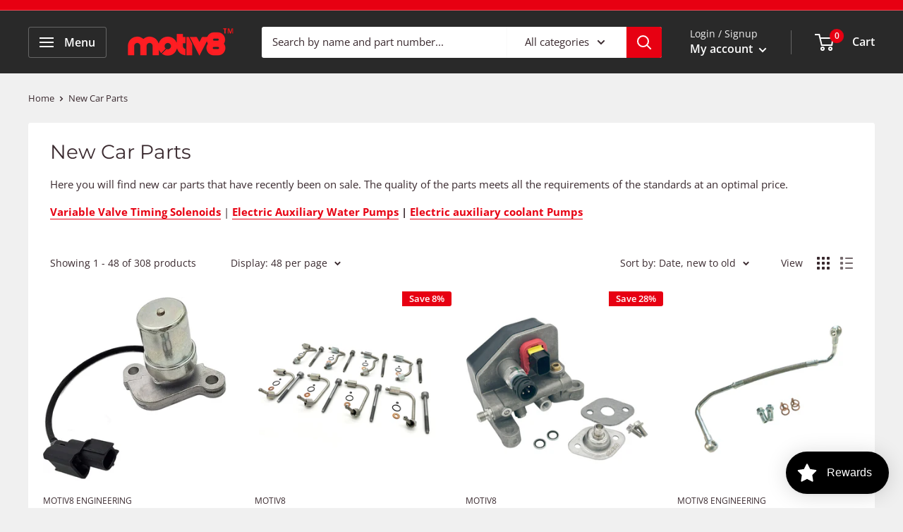

--- FILE ---
content_type: text/html; charset=utf-8
request_url: https://motiv8parts.com/collections/new-collection
body_size: 65888
content:
<!doctype html>

<html class="no-js" lang="en">
  <head>
    
<!-- Google Tag Manager -->
<script>(function(w,d,s,l,i){w[l]=w[l]||[];w[l].push({'gtm.start':
new Date().getTime(),event:'gtm.js'});var f=d.getElementsByTagName(s)[0],
j=d.createElement(s),dl=l!='dataLayer'?'&l='+l:'';j.async=true;j.src=
'https://www.googletagmanager.com/gtm.js?id='+i+dl;f.parentNode.insertBefore(j,f);
})(window,document,'script','dataLayer','GTM-TV4CBS5');</script>
<!-- End Google Tag Manager -->
    
	<!-- Added by AVADA SEO Suite -->
	










<!-- Added by AVADA SEO Suite: Collection Structured Data -->
<script type="application/ld+json"></script>
<!-- /Added by AVADA SEO Suite --><!-- Added by AVADA SEO Suite: Breadcrumb Structured Data  -->
<script type="application/ld+json">{
  "@context": "https://schema.org",
  "@type": "BreadcrumbList",
  "itemListElement": [{
    "@type": "ListItem",
    "position": 1,
    "name": "Home",
    "item": "https://motiv8parts.com"
  }, {
    "@type": "ListItem",
    "position": 2,
    "name": "New Car Parts",
    "item": "https://motiv8parts.com/collections/new-collection"
  }]
}
</script>
<!-- Added by AVADA SEO Suite -->



	<!-- /Added by AVADA SEO Suite -->
    <meta name="google-site-verification" content="1jdANAH5w8OVCCaLQDvhGMUY9cUZqBq2IubeLg1jsKY" />
    <meta charset="utf-8"> 
    <meta http-equiv="X-UA-Compatible" content="IE=edge,chrome=1">
    <meta name="viewport" content="width=device-width, initial-scale=1.0, height=device-height, minimum-scale=1.0, maximum-scale=1.0">
    <meta name="theme-color" content="#f82f3f"><title>New Car Parts &ndash; MOTIV8 Engineering
</title><meta name="description" content="Here you will find new car parts that have recently been on sale. The quality of the parts meets all the requirements of the standards at an optimal price."><link rel="canonical" href="https://motiv8parts.com/collections/new-collection"><link rel="shortcut icon" href="//motiv8parts.com/cdn/shop/files/340_96x.png?v=1613558080" type="image/png"><link rel="preload" as="style" href="//motiv8parts.com/cdn/shop/t/8/assets/theme.scss.css?v=28507329074426841201759260068">

    <meta property="og:type" content="website">
  <meta property="og:title" content="New Car Parts">
  <meta property="og:image" content="http://motiv8parts.com/cdn/shop/files/41MobIOn7ML._AC_UF1000_1000_QL80_1024x.jpg?v=1692780940">
  <meta property="og:image:secure_url" content="https://motiv8parts.com/cdn/shop/files/41MobIOn7ML._AC_UF1000_1000_QL80_1024x.jpg?v=1692780940"><meta property="og:description" content="Here you will find new car parts that have recently been on sale. The quality of the parts meets all the requirements of the standards at an optimal price."><meta property="og:url" content="https://motiv8parts.com/collections/new-collection">
<meta property="og:site_name" content="MOTIV8 Engineering"><meta name="twitter:card" content="summary"><meta name="twitter:title" content="New Car Parts">
  <meta name="twitter:description" content="Here you will find new car parts that have recently been on sale. The quality of the parts meets all the requirements of the standards at an optimal price.
Variable Valve Timing Solenoids | Electric Auxiliary Water Pumps | Electric auxiliary coolant Pumps">
  <meta name="twitter:image" content="https://motiv8parts.com/cdn/shop/files/41MobIOn7ML._AC_UF1000_1000_QL80_600x600_crop_center.jpg?v=1692780940">
<link rel="preconnect" href="//fonts.shopifycdn.com">
    <link rel="dns-prefetch" href="//productreviews.shopifycdn.com">
    <link rel="dns-prefetch" href="//maps.googleapis.com">
    <link rel="dns-prefetch" href="//maps.gstatic.com">

    

<!-- Avada Sales Pop Script -->


<script>const AVADA_SALES_POP_LAST_UPDATE = 1617699833853</script>









<script>const AVADA_PR = {};
              AVADA_PR.product = null;
              AVADA_PR.template = "collection";
              AVADA_PR.shopId = "cQe2bZf4QWojUqgKALzq";
      </script>
<!-- /Avada Sales Pop Script -->

<script>window.performance && window.performance.mark && window.performance.mark('shopify.content_for_header.start');</script><meta name="google-site-verification" content="afpCAWrHtpof0sGwMkDVhtm7ullAZ9wX8XMN2DMNj4M">
<meta name="google-site-verification" content="1jdANAH5w8OVCCaLQDvhGMUY9cUZqBq2IubeLg1jsKY">
<meta id="shopify-digital-wallet" name="shopify-digital-wallet" content="/24628527151/digital_wallets/dialog">
<meta name="shopify-checkout-api-token" content="a3c97e122842dc70cc8ff30d9fa78b54">
<meta id="in-context-paypal-metadata" data-shop-id="24628527151" data-venmo-supported="false" data-environment="production" data-locale="en_US" data-paypal-v4="true" data-currency="USD">
<link rel="alternate" type="application/atom+xml" title="Feed" href="/collections/new-collection.atom" />
<link rel="next" href="/collections/new-collection?page=2">
<link rel="alternate" type="application/json+oembed" href="https://motiv8parts.com/collections/new-collection.oembed">
<script async="async" src="/checkouts/internal/preloads.js?locale=en-US"></script>
<link rel="preconnect" href="https://shop.app" crossorigin="anonymous">
<script async="async" src="https://shop.app/checkouts/internal/preloads.js?locale=en-US&shop_id=24628527151" crossorigin="anonymous"></script>
<script id="apple-pay-shop-capabilities" type="application/json">{"shopId":24628527151,"countryCode":"US","currencyCode":"USD","merchantCapabilities":["supports3DS"],"merchantId":"gid:\/\/shopify\/Shop\/24628527151","merchantName":"MOTIV8 Engineering","requiredBillingContactFields":["postalAddress","email"],"requiredShippingContactFields":["postalAddress","email"],"shippingType":"shipping","supportedNetworks":["visa","masterCard","amex","discover","elo","jcb"],"total":{"type":"pending","label":"MOTIV8 Engineering","amount":"1.00"},"shopifyPaymentsEnabled":true,"supportsSubscriptions":true}</script>
<script id="shopify-features" type="application/json">{"accessToken":"a3c97e122842dc70cc8ff30d9fa78b54","betas":["rich-media-storefront-analytics"],"domain":"motiv8parts.com","predictiveSearch":true,"shopId":24628527151,"locale":"en"}</script>
<script>var Shopify = Shopify || {};
Shopify.shop = "motiv8-engineering.myshopify.com";
Shopify.locale = "en";
Shopify.currency = {"active":"USD","rate":"1.0"};
Shopify.country = "US";
Shopify.theme = {"name":"[SBCar] Warehouse","id":83557580847,"schema_name":"Warehouse","schema_version":"1.8.2","theme_store_id":871,"role":"main"};
Shopify.theme.handle = "null";
Shopify.theme.style = {"id":null,"handle":null};
Shopify.cdnHost = "motiv8parts.com/cdn";
Shopify.routes = Shopify.routes || {};
Shopify.routes.root = "/";</script>
<script type="module">!function(o){(o.Shopify=o.Shopify||{}).modules=!0}(window);</script>
<script>!function(o){function n(){var o=[];function n(){o.push(Array.prototype.slice.apply(arguments))}return n.q=o,n}var t=o.Shopify=o.Shopify||{};t.loadFeatures=n(),t.autoloadFeatures=n()}(window);</script>
<script>
  window.ShopifyPay = window.ShopifyPay || {};
  window.ShopifyPay.apiHost = "shop.app\/pay";
  window.ShopifyPay.redirectState = null;
</script>
<script id="shop-js-analytics" type="application/json">{"pageType":"collection"}</script>
<script defer="defer" async type="module" src="//motiv8parts.com/cdn/shopifycloud/shop-js/modules/v2/client.init-shop-cart-sync_DtuiiIyl.en.esm.js"></script>
<script defer="defer" async type="module" src="//motiv8parts.com/cdn/shopifycloud/shop-js/modules/v2/chunk.common_CUHEfi5Q.esm.js"></script>
<script type="module">
  await import("//motiv8parts.com/cdn/shopifycloud/shop-js/modules/v2/client.init-shop-cart-sync_DtuiiIyl.en.esm.js");
await import("//motiv8parts.com/cdn/shopifycloud/shop-js/modules/v2/chunk.common_CUHEfi5Q.esm.js");

  window.Shopify.SignInWithShop?.initShopCartSync?.({"fedCMEnabled":true,"windoidEnabled":true});

</script>
<script>
  window.Shopify = window.Shopify || {};
  if (!window.Shopify.featureAssets) window.Shopify.featureAssets = {};
  window.Shopify.featureAssets['shop-js'] = {"shop-cart-sync":["modules/v2/client.shop-cart-sync_DFoTY42P.en.esm.js","modules/v2/chunk.common_CUHEfi5Q.esm.js"],"init-fed-cm":["modules/v2/client.init-fed-cm_D2UNy1i2.en.esm.js","modules/v2/chunk.common_CUHEfi5Q.esm.js"],"init-shop-email-lookup-coordinator":["modules/v2/client.init-shop-email-lookup-coordinator_BQEe2rDt.en.esm.js","modules/v2/chunk.common_CUHEfi5Q.esm.js"],"shop-cash-offers":["modules/v2/client.shop-cash-offers_3CTtReFF.en.esm.js","modules/v2/chunk.common_CUHEfi5Q.esm.js","modules/v2/chunk.modal_BewljZkx.esm.js"],"shop-button":["modules/v2/client.shop-button_C6oxCjDL.en.esm.js","modules/v2/chunk.common_CUHEfi5Q.esm.js"],"init-windoid":["modules/v2/client.init-windoid_5pix8xhK.en.esm.js","modules/v2/chunk.common_CUHEfi5Q.esm.js"],"avatar":["modules/v2/client.avatar_BTnouDA3.en.esm.js"],"init-shop-cart-sync":["modules/v2/client.init-shop-cart-sync_DtuiiIyl.en.esm.js","modules/v2/chunk.common_CUHEfi5Q.esm.js"],"shop-toast-manager":["modules/v2/client.shop-toast-manager_BYv_8cH1.en.esm.js","modules/v2/chunk.common_CUHEfi5Q.esm.js"],"pay-button":["modules/v2/client.pay-button_FnF9EIkY.en.esm.js","modules/v2/chunk.common_CUHEfi5Q.esm.js"],"shop-login-button":["modules/v2/client.shop-login-button_CH1KUpOf.en.esm.js","modules/v2/chunk.common_CUHEfi5Q.esm.js","modules/v2/chunk.modal_BewljZkx.esm.js"],"init-customer-accounts-sign-up":["modules/v2/client.init-customer-accounts-sign-up_aj7QGgYS.en.esm.js","modules/v2/client.shop-login-button_CH1KUpOf.en.esm.js","modules/v2/chunk.common_CUHEfi5Q.esm.js","modules/v2/chunk.modal_BewljZkx.esm.js"],"init-shop-for-new-customer-accounts":["modules/v2/client.init-shop-for-new-customer-accounts_NbnYRf_7.en.esm.js","modules/v2/client.shop-login-button_CH1KUpOf.en.esm.js","modules/v2/chunk.common_CUHEfi5Q.esm.js","modules/v2/chunk.modal_BewljZkx.esm.js"],"init-customer-accounts":["modules/v2/client.init-customer-accounts_ppedhqCH.en.esm.js","modules/v2/client.shop-login-button_CH1KUpOf.en.esm.js","modules/v2/chunk.common_CUHEfi5Q.esm.js","modules/v2/chunk.modal_BewljZkx.esm.js"],"shop-follow-button":["modules/v2/client.shop-follow-button_CMIBBa6u.en.esm.js","modules/v2/chunk.common_CUHEfi5Q.esm.js","modules/v2/chunk.modal_BewljZkx.esm.js"],"lead-capture":["modules/v2/client.lead-capture_But0hIyf.en.esm.js","modules/v2/chunk.common_CUHEfi5Q.esm.js","modules/v2/chunk.modal_BewljZkx.esm.js"],"checkout-modal":["modules/v2/client.checkout-modal_BBxc70dQ.en.esm.js","modules/v2/chunk.common_CUHEfi5Q.esm.js","modules/v2/chunk.modal_BewljZkx.esm.js"],"shop-login":["modules/v2/client.shop-login_hM3Q17Kl.en.esm.js","modules/v2/chunk.common_CUHEfi5Q.esm.js","modules/v2/chunk.modal_BewljZkx.esm.js"],"payment-terms":["modules/v2/client.payment-terms_CAtGlQYS.en.esm.js","modules/v2/chunk.common_CUHEfi5Q.esm.js","modules/v2/chunk.modal_BewljZkx.esm.js"]};
</script>
<script>(function() {
  var isLoaded = false;
  function asyncLoad() {
    if (isLoaded) return;
    isLoaded = true;
    var urls = ["https:\/\/dyuszqdfuyvqq.cloudfront.net\/packs\/mf_embed_v8.js?mf_token=cd3e2d0d-5176-4667-ba88-81c76b62d4db\u0026shop=motiv8-engineering.myshopify.com","https:\/\/cloudsearch-1f874.kxcdn.com\/shopify.js?shop=motiv8-engineering.myshopify.com","https:\/\/cdn.shopify.com\/s\/files\/1\/0246\/2852\/7151\/t\/8\/assets\/loy_24628527151.js?v=1617952278\u0026shop=motiv8-engineering.myshopify.com","https:\/\/motiv8-engineering.myshopify.com\/apps\/enzuzo\/static\/js\/__enzuzo-cookiebar.js?uuid=4dc9d0f6-9e8b-11eb-89b9-438b7c3a1447\u0026shop=motiv8-engineering.myshopify.com","https:\/\/seo.apps.avada.io\/avada-seo-installed.js?shop=motiv8-engineering.myshopify.com"];
    for (var i = 0; i < urls.length; i++) {
      var s = document.createElement('script');
      s.type = 'text/javascript';
      s.async = true;
      s.src = urls[i];
      var x = document.getElementsByTagName('script')[0];
      x.parentNode.insertBefore(s, x);
    }
  };
  if(window.attachEvent) {
    window.attachEvent('onload', asyncLoad);
  } else {
    window.addEventListener('load', asyncLoad, false);
  }
})();</script>
<script id="__st">var __st={"a":24628527151,"offset":-18000,"reqid":"4076dc30-2724-404b-bd05-6432018181a9-1767329527","pageurl":"motiv8parts.com\/collections\/new-collection","u":"a67ee797e888","p":"collection","rtyp":"collection","rid":169288859695};</script>
<script>window.ShopifyPaypalV4VisibilityTracking = true;</script>
<script id="captcha-bootstrap">!function(){'use strict';const t='contact',e='account',n='new_comment',o=[[t,t],['blogs',n],['comments',n],[t,'customer']],c=[[e,'customer_login'],[e,'guest_login'],[e,'recover_customer_password'],[e,'create_customer']],r=t=>t.map((([t,e])=>`form[action*='/${t}']:not([data-nocaptcha='true']) input[name='form_type'][value='${e}']`)).join(','),a=t=>()=>t?[...document.querySelectorAll(t)].map((t=>t.form)):[];function s(){const t=[...o],e=r(t);return a(e)}const i='password',u='form_key',d=['recaptcha-v3-token','g-recaptcha-response','h-captcha-response',i],f=()=>{try{return window.sessionStorage}catch{return}},m='__shopify_v',_=t=>t.elements[u];function p(t,e,n=!1){try{const o=window.sessionStorage,c=JSON.parse(o.getItem(e)),{data:r}=function(t){const{data:e,action:n}=t;return t[m]||n?{data:e,action:n}:{data:t,action:n}}(c);for(const[e,n]of Object.entries(r))t.elements[e]&&(t.elements[e].value=n);n&&o.removeItem(e)}catch(o){console.error('form repopulation failed',{error:o})}}const l='form_type',E='cptcha';function T(t){t.dataset[E]=!0}const w=window,h=w.document,L='Shopify',v='ce_forms',y='captcha';let A=!1;((t,e)=>{const n=(g='f06e6c50-85a8-45c8-87d0-21a2b65856fe',I='https://cdn.shopify.com/shopifycloud/storefront-forms-hcaptcha/ce_storefront_forms_captcha_hcaptcha.v1.5.2.iife.js',D={infoText:'Protected by hCaptcha',privacyText:'Privacy',termsText:'Terms'},(t,e,n)=>{const o=w[L][v],c=o.bindForm;if(c)return c(t,g,e,D).then(n);var r;o.q.push([[t,g,e,D],n]),r=I,A||(h.body.append(Object.assign(h.createElement('script'),{id:'captcha-provider',async:!0,src:r})),A=!0)});var g,I,D;w[L]=w[L]||{},w[L][v]=w[L][v]||{},w[L][v].q=[],w[L][y]=w[L][y]||{},w[L][y].protect=function(t,e){n(t,void 0,e),T(t)},Object.freeze(w[L][y]),function(t,e,n,w,h,L){const[v,y,A,g]=function(t,e,n){const i=e?o:[],u=t?c:[],d=[...i,...u],f=r(d),m=r(i),_=r(d.filter((([t,e])=>n.includes(e))));return[a(f),a(m),a(_),s()]}(w,h,L),I=t=>{const e=t.target;return e instanceof HTMLFormElement?e:e&&e.form},D=t=>v().includes(t);t.addEventListener('submit',(t=>{const e=I(t);if(!e)return;const n=D(e)&&!e.dataset.hcaptchaBound&&!e.dataset.recaptchaBound,o=_(e),c=g().includes(e)&&(!o||!o.value);(n||c)&&t.preventDefault(),c&&!n&&(function(t){try{if(!f())return;!function(t){const e=f();if(!e)return;const n=_(t);if(!n)return;const o=n.value;o&&e.removeItem(o)}(t);const e=Array.from(Array(32),(()=>Math.random().toString(36)[2])).join('');!function(t,e){_(t)||t.append(Object.assign(document.createElement('input'),{type:'hidden',name:u})),t.elements[u].value=e}(t,e),function(t,e){const n=f();if(!n)return;const o=[...t.querySelectorAll(`input[type='${i}']`)].map((({name:t})=>t)),c=[...d,...o],r={};for(const[a,s]of new FormData(t).entries())c.includes(a)||(r[a]=s);n.setItem(e,JSON.stringify({[m]:1,action:t.action,data:r}))}(t,e)}catch(e){console.error('failed to persist form',e)}}(e),e.submit())}));const S=(t,e)=>{t&&!t.dataset[E]&&(n(t,e.some((e=>e===t))),T(t))};for(const o of['focusin','change'])t.addEventListener(o,(t=>{const e=I(t);D(e)&&S(e,y())}));const B=e.get('form_key'),M=e.get(l),P=B&&M;t.addEventListener('DOMContentLoaded',(()=>{const t=y();if(P)for(const e of t)e.elements[l].value===M&&p(e,B);[...new Set([...A(),...v().filter((t=>'true'===t.dataset.shopifyCaptcha))])].forEach((e=>S(e,t)))}))}(h,new URLSearchParams(w.location.search),n,t,e,['guest_login'])})(!0,!0)}();</script>
<script integrity="sha256-4kQ18oKyAcykRKYeNunJcIwy7WH5gtpwJnB7kiuLZ1E=" data-source-attribution="shopify.loadfeatures" defer="defer" src="//motiv8parts.com/cdn/shopifycloud/storefront/assets/storefront/load_feature-a0a9edcb.js" crossorigin="anonymous"></script>
<script crossorigin="anonymous" defer="defer" src="//motiv8parts.com/cdn/shopifycloud/storefront/assets/shopify_pay/storefront-65b4c6d7.js?v=20250812"></script>
<script data-source-attribution="shopify.dynamic_checkout.dynamic.init">var Shopify=Shopify||{};Shopify.PaymentButton=Shopify.PaymentButton||{isStorefrontPortableWallets:!0,init:function(){window.Shopify.PaymentButton.init=function(){};var t=document.createElement("script");t.src="https://motiv8parts.com/cdn/shopifycloud/portable-wallets/latest/portable-wallets.en.js",t.type="module",document.head.appendChild(t)}};
</script>
<script data-source-attribution="shopify.dynamic_checkout.buyer_consent">
  function portableWalletsHideBuyerConsent(e){var t=document.getElementById("shopify-buyer-consent"),n=document.getElementById("shopify-subscription-policy-button");t&&n&&(t.classList.add("hidden"),t.setAttribute("aria-hidden","true"),n.removeEventListener("click",e))}function portableWalletsShowBuyerConsent(e){var t=document.getElementById("shopify-buyer-consent"),n=document.getElementById("shopify-subscription-policy-button");t&&n&&(t.classList.remove("hidden"),t.removeAttribute("aria-hidden"),n.addEventListener("click",e))}window.Shopify?.PaymentButton&&(window.Shopify.PaymentButton.hideBuyerConsent=portableWalletsHideBuyerConsent,window.Shopify.PaymentButton.showBuyerConsent=portableWalletsShowBuyerConsent);
</script>
<script data-source-attribution="shopify.dynamic_checkout.cart.bootstrap">document.addEventListener("DOMContentLoaded",(function(){function t(){return document.querySelector("shopify-accelerated-checkout-cart, shopify-accelerated-checkout")}if(t())Shopify.PaymentButton.init();else{new MutationObserver((function(e,n){t()&&(Shopify.PaymentButton.init(),n.disconnect())})).observe(document.body,{childList:!0,subtree:!0})}}));
</script>
<link id="shopify-accelerated-checkout-styles" rel="stylesheet" media="screen" href="https://motiv8parts.com/cdn/shopifycloud/portable-wallets/latest/accelerated-checkout-backwards-compat.css" crossorigin="anonymous">
<style id="shopify-accelerated-checkout-cart">
        #shopify-buyer-consent {
  margin-top: 1em;
  display: inline-block;
  width: 100%;
}

#shopify-buyer-consent.hidden {
  display: none;
}

#shopify-subscription-policy-button {
  background: none;
  border: none;
  padding: 0;
  text-decoration: underline;
  font-size: inherit;
  cursor: pointer;
}

#shopify-subscription-policy-button::before {
  box-shadow: none;
}

      </style>

<script>window.performance && window.performance.mark && window.performance.mark('shopify.content_for_header.end');</script>

    


  <script type="application/ld+json">
  {
    "@context": "http://schema.org",
    "@type": "BreadcrumbList",
  "itemListElement": [{
      "@type": "ListItem",
      "position": 1,
      "name": "Home",
      "item": "https://motiv8parts.com"
    },{
          "@type": "ListItem",
          "position": 2,
          "name": "New Car Parts",
          "item": "https://motiv8parts.com/collections/new-collection"
        }]
  }
  </script>


    <script>
      // This allows to expose several variables to the global scope, to be used in scripts
      window.theme = {
        pageType: "collection",
        cartCount: 0,
        moneyFormat: "${{amount}}",
        moneyWithCurrencyFormat: "${{amount}} USD",
        showDiscount: true,
        discountMode: "percentage",
        searchMode: "product,article,page",
        cartType: "drawer"
      };

      window.routes = {
        rootUrl: "\/",
        cartUrl: "\/cart",
        cartAddUrl: "\/cart\/add",
        cartChangeUrl: "\/cart\/change",
        searchUrl: "\/search",
        productRecommendationsUrl: "\/recommendations\/products"
      };

      window.languages = {
        collectionOnSaleLabel: "Save {{savings}}",
        productFormUnavailable: "Unavailable",
        productFormAddToCart: "Add to cart",
        productFormSoldOut: "Sold out",
        shippingEstimatorNoResults: "No shipping could be found for your address.",
        shippingEstimatorOneResult: "There is one shipping rate for your address:",
        shippingEstimatorMultipleResults: "There are {{count}} shipping rates for your address:",
        shippingEstimatorErrors: "There are some errors:"
      };

      window.lazySizesConfig = {
        loadHidden: false,
        hFac: 0.8,
        expFactor: 3,
        customMedia: {
          '--phone': '(max-width: 640px)',
          '--tablet': '(min-width: 641px) and (max-width: 1023px)',
          '--lap': '(min-width: 1024px)'
        }
      };

      document.documentElement.className = document.documentElement.className.replace('no-js', 'js');
    </script>

    <script src="//motiv8parts.com/cdn/shop/t/8/assets/lazysizes.min.js?v=38423348123636194381614002271" async></script><script src="//polyfill-fastly.net/v3/polyfill.min.js?unknown=polyfill&features=fetch,Element.prototype.closest,Element.prototype.matches,Element.prototype.remove,Element.prototype.classList,Array.prototype.includes,Array.prototype.fill,String.prototype.includes,String.prototype.padStart,Object.assign,CustomEvent,Intl,URL,DOMTokenList,IntersectionObserver,IntersectionObserverEntry" defer></script>
    <script src="//motiv8parts.com/cdn/shop/t/8/assets/libs.min.js?v=141095812039519903031614002271" defer></script>
    <script src="//motiv8parts.com/cdn/shop/t/8/assets/theme.min.js?v=136109282511134679311614002273" defer></script>
    <script src="//motiv8parts.com/cdn/shop/t/8/assets/custom.js?v=90373254691674712701614002268" defer></script>

    <link rel="stylesheet" href="//motiv8parts.com/cdn/shop/t/8/assets/theme.scss.css?v=28507329074426841201759260068">

    <script>
      (function () {
        window.onpageshow = function() {
          // We force re-freshing the cart content onpageshow, as most browsers will serve a cache copy when hitting the
          // back button, which cause staled data
          document.documentElement.dispatchEvent(new CustomEvent('cart:refresh', {
            bubbles: true
          }));
        };
      })();
    </script>
  
    <meta name="google-site-verification" content="q-YPvoS0kdFZOL2ZHkguJuZSK0qIUNDTr0MaEc7Aj5E" />
<script type="text/javascript">
  window.Rivo = window.Rivo || {};
  window.Rivo.common = window.Rivo.common || {};
  window.Rivo.common.shop = {
    permanent_domain: 'motiv8-engineering.myshopify.com',
    currency: "USD",
    money_format: "${{amount}}",
    id: 24628527151
  };
  

  window.Rivo.common.template = 'collection';
  window.Rivo.common.cart = {};
  window.Rivo.global_config = {"asset_urls":{"loy":{"api_js":"https:\/\/cdn.shopify.com\/s\/files\/1\/0194\/1736\/6592\/t\/1\/assets\/ba_rivo_api.js?v=1756411932","lp_js":"https:\/\/cdn.shopify.com\/s\/files\/1\/0194\/1736\/6592\/t\/1\/assets\/ba_rivo_lp.js?v=1756411931","lp_css":"https:\/\/cdn.shopify.com\/s\/files\/1\/0194\/1736\/6592\/t\/1\/assets\/ba_rivo_lp.css?v=1755697922","profile_js":"https:\/\/cdn.shopify.com\/s\/files\/1\/0194\/1736\/6592\/t\/1\/assets\/ba_rivo_profile.js?v=1756411930","profile_css":"https:\/\/cdn.shopify.com\/s\/files\/1\/0194\/1736\/6592\/t\/1\/assets\/ba_rivo_profile.css?v=1759172933","init_js":"https:\/\/cdn.shopify.com\/s\/files\/1\/0194\/1736\/6592\/t\/1\/assets\/ba_loy_init.js?v=1756411928","referrals_js":"https:\/\/cdn.shopify.com\/s\/files\/1\/0194\/1736\/6592\/t\/1\/assets\/ba_loy_referrals.js?v=1756411933","referrals_css":"https:\/\/cdn.shopify.com\/s\/files\/1\/0194\/1736\/6592\/t\/1\/assets\/ba_loy_referrals.css?v=1700287043","widget_js":"https:\/\/cdn.shopify.com\/s\/files\/1\/0037\/2110\/1430\/t\/963\/assets\/ba_loy_widget.js?v=1728252181","widget_css":"https:\/\/cdn.shopify.com\/s\/files\/1\/0194\/1736\/6592\/t\/1\/assets\/ba_loy_widget.css?v=1692840875","page_init_js":"https:\/\/cdn.shopify.com\/s\/files\/1\/0194\/1736\/6592\/t\/1\/assets\/ba_loy_page_init.js?v=1711433130","page_widget_js":"https:\/\/cdn.shopify.com\/s\/files\/1\/0194\/1736\/6592\/t\/1\/assets\/ba_loy_page_widget.js?v=1711432435","page_widget_css":"https:\/\/cdn.shopify.com\/s\/files\/1\/0194\/1736\/6592\/t\/1\/assets\/ba_loy_page.css?v=1693059047","page_preview_js":null,"app_proxy_applications_js":"https:\/\/cdn.shopify.com\/s\/files\/1\/0194\/1736\/6592\/t\/1\/assets\/app_proxy_application.js?v=1708835151"},"forms":{"init_js":"https:\/\/cdn.shopify.com\/s\/files\/1\/0194\/1736\/6592\/t\/1\/assets\/ba_forms_init.js?v=1711433134","widget_js":"https:\/\/cdn.shopify.com\/s\/files\/1\/0194\/1736\/6592\/t\/1\/assets\/ba_forms_widget.js?v=1711433135","forms_css":"https:\/\/cdn.shopify.com\/s\/files\/1\/0194\/1736\/6592\/t\/1\/assets\/ba_forms.css?v=1691714518"},"global":{"helper_js":"https:\/\/cdn.shopify.com\/s\/files\/1\/0194\/1736\/6592\/t\/1\/assets\/ba_tracking.js?v=1752615342"}},"proxy_paths":{"app_metrics":"\/app_metrics"},"aat":[],"pv":false,"sts":false,"bam":true,"batc":true,"fetch_url_to_string":false,"base_money_format":"${{amount}}","online_store_version":1,"loy_js_api_enabled":false,"hide_console_ad":false,"shopify_markets_enabled":false,"google_client_id":"105612801293-i27f7uh4jfd7tajl14hqbqlvd6dr5psc.apps.googleusercontent.com","multipass_v_token":false,"clear_latest_order_cache":false,"shop":{"id":24628527151,"name":"MOTIV8 Engineering","domain":"motiv8parts.com"},"theme_extension_local_assets":false};

  

    window.Rivo.loy_config = {"brand_theme_settings":{"enabled":true,"button_bg":"#000000","header_bg":"#000000","desc_color":"#737376","icon_color":"#3a3a3a","link_color":"#2932fc","visibility":"both","cards_shape":"rounded","hide_widget":false,"launcher_bg":"#000000","mobile_icon":"star","mobile_text":"Rewards","title_color":"#212b36","banner_image":"","desktop_icon":"star","desktop_text":"Rewards","inputs_shape":"rounded","primary_font":null,"buttons_shape":"rounded","mobile_layout":"icon_with_text","primary_color":"#2932fc","desktop_layout":"icon_with_text","launcher_shape":"circle","secondary_font":null,"container_shape":"rounded","mobile_placement":"right","button_text_color":"#fff","desktop_placement":"right","header_text_color":"#fff","powered_by_hidden":true,"launcher_text_color":"#ffffff","mobile_side_spacing":20,"desktop_side_spacing":20,"panel_order_settings":{"vip":3,"points":1,"referrals":2},"visibility_condition":"","mobile_bottom_spacing":20,"desktop_bottom_spacing":20,"hide_widget_permanently":false,"hide_widget_launcher_on_mobile":false},"launcher_style_settings":{"enabled":true,"button_bg":"#000000","header_bg":"#000000","desc_color":"#737376","icon_color":"#3a3a3a","link_color":"#2932fc","visibility":"both","cards_shape":"rounded","hide_widget":false,"launcher_bg":"#000000","mobile_icon":"star","mobile_text":"Rewards","title_color":"#212b36","banner_image":"","desktop_icon":"star","desktop_text":"Rewards","inputs_shape":"rounded","primary_font":null,"buttons_shape":"rounded","mobile_layout":"icon_with_text","primary_color":"#2932fc","desktop_layout":"icon_with_text","launcher_shape":"circle","secondary_font":null,"container_shape":"rounded","mobile_placement":"right","button_text_color":"#fff","desktop_placement":"right","header_text_color":"#fff","powered_by_hidden":true,"launcher_text_color":"#ffffff","mobile_side_spacing":20,"desktop_side_spacing":20,"panel_order_settings":{"vip":3,"points":1,"referrals":2},"visibility_condition":"","mobile_bottom_spacing":20,"desktop_bottom_spacing":20,"hide_widget_permanently":false,"hide_widget_launcher_on_mobile":false},"points_program_enabled":true,"referral_program_enabled":true,"membership_program_enabled":false,"vip_program_enabled":false,"vip_program_tier_type":"points_earned","vip_program_period":"lifetime","floating_widget_settings":{"enabled":true,"button_bg":"#000000","header_bg":"#000000","desc_color":"#737376","icon_color":"#3a3a3a","link_color":"#2932fc","visibility":"both","cards_shape":"rounded","hide_widget":false,"launcher_bg":"#000000","mobile_icon":"star","mobile_text":"Rewards","title_color":"#212b36","banner_image":"","desktop_icon":"star","desktop_text":"Rewards","inputs_shape":"rounded","primary_font":null,"buttons_shape":"rounded","mobile_layout":"icon_with_text","primary_color":"#2932fc","desktop_layout":"icon_with_text","launcher_shape":"circle","secondary_font":null,"container_shape":"rounded","mobile_placement":"right","button_text_color":"#fff","desktop_placement":"right","header_text_color":"#fff","powered_by_hidden":true,"launcher_text_color":"#ffffff","mobile_side_spacing":20,"desktop_side_spacing":20,"panel_order_settings":{},"visibility_condition":"","mobile_bottom_spacing":20,"desktop_bottom_spacing":20,"hide_widget_permanently":false,"hide_widget_launcher_on_mobile":false,"desktop_launcher_icon":null,"mobile_launcher_icon":null},"widget_custom_icons":{"brand_icon":null,"rewards":null,"ways_to_earn":null,"ways_to_redeem":null},"widget_css":"#baLoySectionWrapper .ba-loy-bg-color {\n  background: linear-gradient(125deg, hsla(0,0%,0%,1), hsla(0,9%,0%,1));\n}\n\n#baLoySectionWrapper .section-panel-wrapper {\n  box-shadow:rgba(0, 0, 0, 0.1) 0px 4px 15px 0px, rgba(0, 0, 0, 0.1) 0px 1px 2px 0px, #000000 0px 2px 0px 0px inset;\n}\n\n\n\n\n.header-main, .header-secondary, .points-expiry-desc {\n\tcolor: #fff !important;\n}\n.main-default a.sign-in{\n  color: #2932fc !important;\n}\n\n.section-table-piece-detail-items .li-img path {\n  fill: #3a3a3a;\n}\n\n.buttons-icons-detail-image .li-img {\n  fill: #3a3a3a;\n}\n\n#baLoySectionWrapper .loy-button-main{\n    background: #000000;\n    color: #fff;\n}\n\n  #baLoySectionWrapper .loy-button-main{\n    color: #fff;\n  }\n\n  #baLoySectionWrapper .main-default, #baLoySectionWrapper div.panel-section .head-title,#baLoySectionWrapper body {\n    color: #212b36;\n  }\n\n  #baLoySectionWrapper .section-panel-wrapper .panel-desc, #baLoySectionWrapper .main-default.sign-in-text{\n    color: #737376;\n  }\n\n  #launcher-wrapper{\n    background: #000000;\n  }\n\n#baLoySectionWrapper div.section-bottom{\n  display:none;\n}\n\n.ba-loy-namespace .ba-loy-messenger-frame, #launcher-wrapper{\n  right: 20px;\n  left: auto;\n}\n.ba-loy-namespace .ba-loy-messenger-frame {\n  bottom: 90px;\n}\n#launcher-wrapper{\n  bottom: 20px;\n}\n\n.launcher-text{\n  color: #ffffff !important;\n}\n\n#launcher-wrapper .launcher-desktop { display: block; }\n#launcher-wrapper .launcher-mobile  { display: none;  }\n\n@media (max-device-width: 851px) and (orientation: landscape), (max-width: 500px) {\n  .ba-loy-namespace .ba-loy-messenger-frame{\n    height: 100%;\n    min-height: 100%;\n    bottom: 0;\n    right: 0;\n    left: 0;\n    top: 0;\n    width: 100%;\n    border-radius: 0 !important;\n  }\n  #launcher-wrapper.up{\n    display: none;\n  }\n  #launcher-wrapper{\n    right: 20px;\n    left: auto;\n    bottom: 20px;\n  }\n  #launcher-wrapper .launcher-desktop { display: none;  }\n  #launcher-wrapper .launcher-mobile  { display: block; }\n}\n\n\n\n.ba-loy-circle{border-radius: 30px !important;}\n.ba-loy-rounded{border-radius: 10px !important;}\n.ba-loy-square{border-radius: 0px !important;}\n","domain_name":"loyalty.rivo.io","font_settings":{},"translations":{"vip_perks":"Perks","vip_tiers":"VIP Tiers","general_by":"by","vip_reward":"VIP reward","vip_status":"VIP Status","general_day":"Day","social_like":"Like","social_share":"Share","vip_benefits":"Benefits","general_error":"Hmm, something went wrong, please try again shortly","general_month":"Month","general_point":"Point","general_spend":"you spend","general_spent":"Spent","social_follow":"Follow","tos_expiry_at":"Reward expires on {{expiry_date}}.","vip_tier_desc":"Gain access to exclusive rewards.","general_credit":"Credit","general_points":"Points","general_redeem":"Redeem","general_reward":"reward","vip_tier_spend":"Spend {{amount}}","general_credits":"Credits","general_go_back":"Go back","general_rewards":"Rewards","general_sign_in":"Sign in","general_sign_up":"Sign up","referrals_title":"Referral Program","review_complete":"Post a product review","general_share_on":"Share on","general_you_have":"You have","tos_free_product":"Reward only applies to {{product_name}}","acct_creation_btn":"Start Earning","general_edit_date":"Edit Date","general_save_date":"Save date","general_signed_up":"signed up","member_point_desc":"Earn points and turn these into rewards!","referral_complete":"Complete a Referral","tos_expiry_months":"Expires {{expiry_months}} month(s) after being redeemed.","vip_tier_achieved":"Unlocked {{tier_name}}","vip_tier_added_to":"Added to {{tier_name}}","acct_creation_desc":"Get rewarded for being an awesome customer","general_apply_code":"Apply code","general_share_link":"Share your Personal Link","referrals_email_to":"To","vip_achieved_until":"Achieved until","vip_tier_to_unlock":"to unlock","visitor_point_desc":"Earn points and turn these into rewards!","acct_creation_title":"Join and Earn Rewards","general_reward_show":"Show","member_header_title":"{points}","member_point_header":"Points","referrals_completed":"referrals completed so far","vip_tier_dropped_to":"Fell to {{tier_name}}","vip_tier_on_highest":"You did it! You're on the highest tier 🎉","general_balance_text":"store credit","general_past_rewards":"Past rewards","general_product_page":"product page","general_ways_to_earn":"Ways to earn","general_your_rewards":"Your rewards","referrals_email_send":"Send email","referrals_get_reward":"Get your","referrals_share_link":"Share this link with a friend for them to claim the reward","social_facebook_like":"Like page on Facebook","social_tiktok_follow":"Follow on TikTok","social_twitter_share":"Share link on Twitter","tos_min_order_amount":"Applies to all orders over ${{min_order_amount}}.","vip_tier_earn_points":"Earn {{points}} Points","vip_tier_retained_to":"Kept {{tier_name}}","vip_tier_vip_history":"VIP History","visitor_header_title":"🏆 Rewards Program","visitor_point_header":"Earn Points","acct_creation_sign_in":"Already a member?","general_cancel_points":"Points canceled","general_no_points_yet":"No Points yet","general_refund_points":"Points refunded","general_sms_subscribe":"Subscribe to SMS","member_header_caption":"Your points","social_facebook_share":"Share link on Facebook","social_twitter_follow":"Follow on Twitter","vip_reward_earned_via":"Earned via {{vip_tier_name}} tier","vip_you_have_achieved":"You've achieved","general_no_rewards_yet":"No rewards yet","general_place_an_order":"Place an order","general_upload_receipt":"Submit a Receipt","general_ways_to_redeem":"Ways to redeem","referrals_claim_reward":"Claim your gift","referrals_code_invalid":"This referral code is invalid","referrals_email_invite":"Refer friends by email","referrals_visitor_desc":"Refer a friend who makes a purchase and both of you will claim rewards.","review_complete_points":"{{points_amount}} Points for every review posted","visitor_header_caption":"Join now and unlock awesome rewards","general_birthday_reward":"Celebrate with a reward","general_discount_amount":"points for ${{discount_amount}} off","general_email_subscribe":"Subscribe to Emails","general_expiration_date":"Expiration Date","general_no_activity_yet":"No activity yet","general_placed_an_order":"Placed an order","general_points_activity":"Points History","general_share_via_email":"Share via Email","general_upcoming_reward":"Upcoming reward","general_you_have_points":"You have {{points}} points","membership_order_placed":"Credits earned from placing an order","referrals_email_message":"Message","referrals_invalid_email":"Please enter a valid email address","referrals_referral_code":"Your referral link to share","social_instagram_follow":"Follow on Instagram","tos_apply_to_collection":"Only for products in specific collections.","tos_max_shipping_amount":"Maximum shipping amount of ${{max_shipping_amount}}.","vip_tier_no_vip_history":"No VIP membership history yet","general_enter_valid_date":"Please enter a valid date","general_points_for_every":"Points for every","general_uploaded_receipt":"Submitted a Receipt","referral_complete_points":"{{points_amount}} Points for every referral completed","referrals_call_to_action":"Refer friends and earn","referrals_claimed_reward":"Here's your","referrals_create_account":"Create an Account","referrals_status_blocked":"blocked","referrals_status_pending":"pending","referrals_your_referrals":"Your referrals","general_click_to_see_more":"View My Rewards Account","general_redeemed_a_reward":"Redeemed a Reward","general_use_discount_code":"Use this discount code on your next order!","referrals_already_visited":"Already visited this page","referrals_general_invalid":"Sorry, looks like this referral is invalid","referrals_referred_reward":"They will get","referrals_referrer_reward":"You will get","general_celebrate_birthday":"Celebrate a birthday","general_how_to_earn_points":"How do I earn Points?","loyalty_page_rewards_title":"Rewards","referrals_no_referrals_yet":"No referrals yet","referrals_progran_disabled":"This referral program is disabled","referrals_status_completed":"completed","review_complete_past_tense":"Posted a product review","general_add_product_to_cart":"Add product to cart","general_balance_text_plural":"Credits","general_fallback_first_name":"there","general_not_enough_earnings":"Not enough earnings to redeem","general_were_awarded_points":"were awarded points","general_manual_points_adjust":"manual points adjustment","referral_complete_past_tense":"Completed a Referral","referrals_similar_ip_invalid":"We are unable to process referrals within the same IP address","vip_tier_orders_placed_count":"Place {{amount}} Orders","general_activate_store_credit":"Activate Store Credit","general_celebrate_anniversary":"Celebrate Loyalty Anniversary","general_redeemed_store_credit":"Redeemed Store Credit","loyalty_page_rewards_subtitle":"You have the following rewards ready to use","checkout_ui_redeem_points_desc":"You have {{points}} points! Redeem for discounts on this order.","general_discount_amount_coupon":"${{discount_amount}} off coupon","general_have_not_earned_points":"You haven't earned any Points yet.","referrals_email_to_placeholder":"Add a comma-separated list of emails","referrals_name_must_be_present":"Please enter your first name","account_ui_loyalty_status_title":"Welcome, {{first_name}}! You have {{balance}} points","checkout_ui_redeem_points_login":"Log in","checkout_ui_redeem_points_title":"Redeem your points","general_add_points_default_note":"Points granted by points import","general_celebrate_your_birthday":"Let's celebrate your birthday! 🎉 Please give us 30 days notice - otherwise, you'll have to wait another year.","general_please_choose_an_option":"Please choose an option from the","general_redeem_error_max_points":"Exceeded maximum points to spend","general_redeem_error_min_points":"Did not met minimum points to redeem","loyalty_page_banner_earn_button":"Earn points","loyalty_page_rewards_no_rewards":"No rewards yet","loyalty_page_ways_to_earn_title":"Ways to Earn","referrals_email_already_claimed":"This email has already been claimed","referrals_general_invalid_title":"We're Sorry","social_facebook_like_past_tense":"Liked a page on Facebook","social_tiktok_follow_past_tense":"Followed on TikTok","social_twitter_share_past_tense":"Shared a link on Twitter","loyalty_page_banner_login_button":"Sign In","loyalty_page_upload_receipt_help":"Upload a receipt within the last 30 days to earn points. Please lay the receipt on a flat surface and take a photo from a close distance.","social_facebook_share_past_tense":"Shared a link on Facebook","social_twitter_follow_past_tense":"Followed on Twitter","account_slideout_home_login_title":"Sign in to manage your account","general_points_for_judgeme_review":"JudgeMe review","loyalty_page_banner_redeem_button":"Redeem Rewards","loyalty_page_subscribe_email_help":"Subscribe to our email list and earn points","loyalty_page_ways_to_redeem_title":"Ways to Redeem","referrals_account_already_claimed":"You already have an account. You can invite your friends to win rewards!","account_ui_loyalty_status_subtitle":"You're on the {{vip_tier_name}} tier","checkout_ui_redeemed_rewards_title":"Your rewards","general_reset_removal_default_note":"Existing points removed for points reset from import","loyalty_page_customer_birthday_day":"Day","loyalty_page_upload_receipt_attach":"Attach File","loyalty_page_upload_receipt_button":"Submit Receipt","loyalty_page_ways_to_earn_subtitle":"Earn points by completing these actions","referrals_your_referrals_show_here":"Your referrals will show here.","social_instagram_follow_past_tense":"Followed on Instagram","account_slideout_orders_login_title":"Sign in to view your orders","checkout_ui_points_estimation_title":"Complete this purchase to earn up to {{points}} points","checkout_ui_refer_friends_login_url":"account\/login?return_url=\/account\u0026email={{customer_email}}","general_loyalty_program_and_rewards":"Loyalty Program \u0026 Rewards","general_your_rewards_will_show_here":"Your rewards will show here.","loyalty_page_banner_logged_in_title":"Welcome to the program","loyalty_page_banner_register_button":"Join Now","loyalty_page_explainer_step_1_title":"Signup","loyalty_page_explainer_step_2_title":"Earn","loyalty_page_explainer_step_3_title":"Redeem","loyalty_page_subscribe_email_button":"Subscribe","loyalty_page_upload_receipt_no_file":"Please select a file to upload","loyalty_page_upload_receipt_success":"Thanks! Your receipt will be reviewed shortly","membership_tier_unlocked_past_tense":"Membership Signup","referrals_email_message_placeholder":"Customize your referral message. The referral link will be automatically added.","account_slideout_profile_login_title":"Sign in to manage your profile","checkout_ui_redeem_points_login_desc":"to view your points balance and discover rewards available for redemption.","loyalty_page_banner_logged_out_title":"Join our Loyalty Program","loyalty_page_customer_birthday_month":"Month","loyalty_page_customer_birthday_title":"Celebrate your birthday","loyalty_page_ways_to_redeem_subtitle":"Redeem points for these rewards","checkout_ui_points_estimation_subtext":"Loyalty points can be redeemed for rewards on future purchases. Actual points awarded may differ if other discounts are applied.","checkout_ui_refer_friends_login_title":"Claim your points from this purchase !","general_celebrate_birthday_past_tense":"Celebrated a birthday","account_dashboard_activity_block_title":"Your Activity","account_dashboard_member_card_cta_text":"View Rewards","account_dashboard_referral_block_title":"Refer a friend","general_reset_new_balance_default_note":"Points reset to new balance by points import","loyalty_page_explainer_logged_in_title":"Hi \u003cspan rivo-x-data rivo-x-text=\"$store.customer.first_name\"\u003e\u003c\/span\u003e, you have \u003cstrong\u003e\u003cspan rivo-x-data rivo-x-text=\"$store.customer.points_tally\"\u003e\u003c\/span\u003e\u003c\/strong\u003e Points","loyalty_page_explainer_step_1_subtitle":"Create an account on our store","loyalty_page_explainer_step_2_subtitle":"Earn points for shopping","loyalty_page_explainer_step_3_subtitle":"Redeem points for discounts","loyalty_page_vip_tiers_logged_in_title":"VIP Tiers","membership_recurring_signup_past_tense":"Recurring Credit","loyalty_page_activity_table_header_date":"Date","loyalty_page_activity_table_no_activity":"No activity yet","loyalty_page_explainer_logged_out_title":"How it Works","loyalty_page_vip_tiers_logged_out_title":"VIP Tiers","account_dashboard_member_card_body_title":"You have \u003cstrong\u003e\u003cspan rivo-x-data rivo-x-text=\"$store.customer.pretty_points_tally\"\u003e\u003c\/span\u003e\u003c\/strong\u003e Points","account_ui_loyalty_status_cta_button_url":"\/pages\/loyalty-program","checkout_ui_redeem_points_alternate_name":"points","checkout_ui_redeemed_rewards_description":"Your rewards available to use","checkout_ui_redeemed_rewards_login_title":"Log in","checkout_ui_refer_friends_referral_title":"Refer a Friend","general_celebrate_anniversary_past_tense":"Celebrated Loyalty Anniversary","loyalty_page_activity_expiration_warning":"Expiration Date: \u003cspan rivo-x-data rivo-x-text=\"$store.customer.points_expiry\"\u003e\u003c\/span\u003e","loyalty_page_customer_birthday_save_date":"Save Date","referrals_create_account_to_claim_coupon":"Create an Account to claim your coupon","account_dashboard_referral_block_subtitle":"Give your friends a reward and claim your own when they make a purchase","account_ui_loyalty_status_cta_button_text":"View Rewards","checkout_ui_redeemed_rewards_select_label":"Select a Reward","loyalty_page_activity_table_header_action":"Activity","loyalty_page_banner_logged_in_description":"As a member, you will earn points for shopping","loyalty_page_explainer_logged_in_subtitle":"Here's an overview of your current points balance and recent activity","loyalty_page_vip_tiers_logged_in_subtitle":"You are on the \u003cspan rivo-x-data rivo-x-text=\"$store.customer?.current_vip_tier_info?.tier?.name\"\u003e\u003c\/span\u003e tier","account_dashboard_member_card_header_title":"Welcome \u003cspan rivo-x-data rivo-x-text=\"$store.customer?.first_name\"\u003e\u003c\/span\u003e","account_dashboard_vip_tiers_progress_title":"VIP Tier Status","general_converted_to_credits_external_note":"Converted your points balance to store credit","general_converted_to_credits_internal_note":"Converted from points to store credit","loyalty_page_banner_logged_out_description":"Join for free and begin earning points \u0026 rewards every time you shop.","loyalty_page_vip_tiers_logged_out_subtitle":"Join our VIP loyalty program to unlock exclusive rewards available only to members.","account_dashboard_member_card_body_subtitle":"You're on the \u003cspan rivo-x-data rivo-x-text=\"$store.customer?.current_vip_tier_info?.tier?.name\"\u003e\u003c\/span\u003e tier","account_dashboard_referral_block_share_html":"\u003ca href=\"\/pages\/refer-a-friend\"\u003eEmail your link to friends\u003c\/a\u003e or \u003ca href=\"\/pages\/refer-a-friend?popup_panel=email_stats\"\u003eget your stats\u003c\/a\u003e","checkout_ui_login_notification_banner_title":"Have loyalty discounts or rewards that you'd like to apply?","checkout_ui_refer_friends_login_description":"Log in or register to activate your loyalty account, redeem your points and access your special offers.","loyalty_page_activity_table_header_earnings":"Points","membership_recurring_anniversary_past_tense":"Membership Anniversary Credits","account_dashboard_unused_rewards_block_title":"Use your rewards","checkout_ui_redeem_incremental_earnings_desc":"How much of your ${{balance}} in balance would you like to redeem?","checkout_ui_refer_friends_login_button_title":"Activate my account","general_order_placed_store_credit_multiplier":"Earn cash back for every $1 spent","loyalty_page_vip_tiers_progress_column_title":"Tier Status","referrals_email_your_friend_has_referred_you":"Your friend has referred you to {{shop_name}}","account_dashboard_vip_tiers_progress_subtitle":"Earn \u003cspan rivo-x-data rivo-x-text=\"$store.customer?.current_vip_tier_info?.next_tier?.formatted_to_spend_or_earn\"\u003e\u003c\/span\u003e points to reach the \u003cspan rivo-x-data rivo-x-text=\"$store.customer?.current_vip_tier_info?.next_tier?.name\"\u003e\u003c\/span\u003e tier.","checkout_ui_login_notification_banner_subtext":"to login to your account","checkout_ui_redeem_incremental_earnings_login":"Log in","checkout_ui_redeem_incremental_earnings_title":"Redeem store balance","checkout_ui_redeem_points_select_custom_label":"{{reward_name}} orders ${{min_order_amount}}+ for {{points_amount}} points","checkout_ui_refer_friends_referral_button_url":"","referrals_email_checkout_out_and_claim_reward":"Check out the referral link and claim a free reward.","account_dashboard_rewards_progress_block_title":"Earn more rewards","checkout_ui_redeem_points_select_discount_desc":"Please select a discount","checkout_ui_redeemed_rewards_login_description":"to view your rewards available to use.","checkout_ui_refer_friends_referral_description":"Share your referral link with friends and earn rewards each time a new friend makes a purchase.","account_dashboard_unused_rewards_block_subtitle":"Use your previously redeemed rewards:","checkout_ui_login_notification_banner_link_text":"Click here","checkout_ui_redeem_points_select_discount_label":"Select Discount","checkout_ui_redeemed_rewards_select_description":"Please select a reward","checkout_ui_refer_friends_referral_button_title":"Refer a Friend","loyalty_page_vip_tiers_progress_column_subtitle":"Earn \u003cspan rivo-x-data rivo-x-text=\"$store.customer?.current_vip_tier_info?.next_tier?.formatted_to_spend_or_earn\"\u003e\u003c\/span\u003e points to reach the \u003cspan rivo-x-data rivo-x-text=\"$store.customer?.current_vip_tier_info?.next_tier?.name\"\u003e\u003c\/span\u003e tier.","account_dashboard_unused_rewards_block_date_text":"Redeemed on: {{date}}","account_dashboard_referral_block_copy_button_text":"Copy","account_dashboard_rewards_progress_block_subtitle":"Earn another \u003cspan rivo-x-data rivo-x-text=\"$store.customer.pretty_points_amount_to_next_reward\"\u003e\u003c\/span\u003e points to unlock a \u003cspan rivo-x-data rivo-x-text=\"$store.customer.next_reward?.name\"\u003e\u003c\/span\u003e reward\u003c\/p\u003e","account_dashboard_unused_rewards_block_no_rewards":"No rewards yet","checkout_ui_redeem_incremental_earnings_login_desc":"to view your balance.","checkout_ui_refer_friends_referral_text_field_label":"Your referral link","account_dashboard_vip_tiers_progress_completed_subtitle":"Congrats! You've reached the highest tier.","checkout_ui_redeem_incremental_earnings_form_input_label":"Earnings amount","checkout_ui_redeem_incremental_discount_code_change_error":"{{code}} couldn't be used with your existing discounts.","checkout_ui_redeem_incremental_earnings_form_submit_button":"Redeem","checkout_ui_redeem_points_not_enough_points_banner_message":"You're {{points_amount}} points away from a reward","account_dashboard_rewards_progress_block_completed_subtitle":"Keep earning points to unlock more rewards"},"custom_css":null,"ways_to_earn":[{"id":9258,"title":"Sign up","status":"active","name":null,"trigger":"customer_member_enabled","points_amount":100,"credits_amount":0.0,"balance_amount":100,"description":null,"url":null,"button_text":null,"pretty_earnings_text":"100 Points","card_click_method":null,"multi_balance_settings_by_tiers":{},"multipliers":[],"currency_base_amount":1,"points_type":"fixed"},{"id":9316,"title":"Celebrate a birthday","status":"active","name":null,"trigger":"customer_birthday","points_amount":250,"credits_amount":0.0,"balance_amount":250,"description":null,"url":null,"button_text":null,"pretty_earnings_text":"250 Points","card_click_method":null,"multi_balance_settings_by_tiers":{},"multipliers":[],"currency_base_amount":1,"points_type":"fixed"},{"id":9184,"title":"Place an order","status":"active","name":null,"trigger":"order_placed","points_amount":5,"credits_amount":0.0,"balance_amount":5,"description":"Earn cash back for every $1 spent","url":null,"button_text":null,"pretty_earnings_text":"5 Points","card_click_method":null,"multi_balance_settings_by_tiers":{},"multipliers":[],"currency_base_amount":1,"points_type":"multiplier"}],"points_rewards":[{"id":24414,"name":"$5 off coupon","enabled":true,"points_amount":500,"points_type":"fixed","reward_type":"fixed_amount","source":"points","pretty_display_rewards":"$5 off coupon (500 points required)","icon_url":null,"pretty_points_amount":"500","purchase_type":"one_time","recurring_cycle_limit":null,"terms_of_service":{"reward_type":"fixed_amount","applies_to":"entire","show_tos":false},"pretty_terms_of_service":""},{"id":24415,"name":"$10 off coupon","enabled":true,"points_amount":1000,"points_type":"fixed","reward_type":"fixed_amount","source":"points","pretty_display_rewards":"$10 off coupon (1,000 points required)","icon_url":null,"pretty_points_amount":"1,000","purchase_type":"one_time","recurring_cycle_limit":null,"terms_of_service":{"reward_type":"fixed_amount","applies_to":"entire","show_tos":false},"pretty_terms_of_service":""},{"id":24416,"name":"$20 off coupon","enabled":true,"points_amount":2000,"points_type":"fixed","reward_type":"fixed_amount","source":"points","pretty_display_rewards":"$20 off coupon (2,000 points required)","icon_url":null,"pretty_points_amount":"2,000","purchase_type":"one_time","recurring_cycle_limit":null,"terms_of_service":{"reward_type":"fixed_amount","applies_to":"entire","show_tos":false},"pretty_terms_of_service":""}],"rewards":[{"id":24414,"name":"$5 off coupon","enabled":true,"points_amount":500,"points_type":"fixed","reward_type":"fixed_amount","source":"points","pretty_display_rewards":"$5 off coupon (500 points required)","icon_url":null,"pretty_points_amount":"500","purchase_type":"one_time","recurring_cycle_limit":null,"terms_of_service":{"reward_type":"fixed_amount","applies_to":"entire","show_tos":false},"pretty_terms_of_service":""},{"id":24415,"name":"$10 off coupon","enabled":true,"points_amount":1000,"points_type":"fixed","reward_type":"fixed_amount","source":"points","pretty_display_rewards":"$10 off coupon (1,000 points required)","icon_url":null,"pretty_points_amount":"1,000","purchase_type":"one_time","recurring_cycle_limit":null,"terms_of_service":{"reward_type":"fixed_amount","applies_to":"entire","show_tos":false},"pretty_terms_of_service":""},{"id":24416,"name":"$20 off coupon","enabled":true,"points_amount":2000,"points_type":"fixed","reward_type":"fixed_amount","source":"points","pretty_display_rewards":"$20 off coupon (2,000 points required)","icon_url":null,"pretty_points_amount":"2,000","purchase_type":"one_time","recurring_cycle_limit":null,"terms_of_service":{"reward_type":"fixed_amount","applies_to":"entire","show_tos":false},"pretty_terms_of_service":""}],"referral_rewards":{"referrer_reward":{"id":24417,"name":"$5 off coupon","reward_type":"fixed_amount","properties":{"source":"referrer","applies_to":"entire","auto_redeem_enabled":false}},"referred_reward":{"id":24418,"name":"$5 off coupon","reward_type":"fixed_amount","properties":{"source":"referred","applies_to":"entire","auto_redeem_enabled":false}}},"referral_settings":{"referrals_landing_path":null},"referral_social_settings":{"sms":false,"email":false,"twitter":true,"facebook":true,"whatsapp":false,"share_order":["email","sms","twitter","facebook","whatsapp","link"],"sms_message":"","twitter_message":"","whatsapp_message":""},"referrals_customer_account_required":false,"friend_discounts_disabled":false,"vip_tiers":[],"account_embed_widget_settings":{"enabled":false,"target_page":null,"custom_insert_method":null},"loyalty_landing_page_settings":{"enabled":false,"template_suffix":"rivo-loyalty-landing-page","vip_tiers_table_data":[]},"account_dashboard_settings":{},"forms":[],"points_expiry_enabled":false,"frontend":{"potential_points":{"order_placed":{"enabled":true,"points_type":"multiplier","points_amount":5,"currency_base_amount":1,"multi_balance_settings_by_tiers":{}}}},"referral_campaigns":[],"paid_membership_settings":{"faq":[],"name":null,"page_title":"Membership","landing_path":"\/","credits_enabled":false,"product_enabled":false,"billing_interval":"month","cancellation_policy":"immediate","free_shipping_enabled":true,"page_guest_description":"Join our membership program to get access to exclusive discounts, offers, and more!","page_member_description":"You're getting access to exclusive discounts, offers, and more!","custom_dashboard_enabled":false,"exclusive_access_enabled":true,"priority_support_enabled":true,"landing_path_redirect_enabled":true,"landing_settings":{"faq_items":[],"faq_title_text":"FAQ","sections_order":["hero","member_details","member_activity","benefits","faq"],"tab_font_color":"inherit","hero_title_text":"Membership","benefits_title_text":"Benefits","faq_section_enabled":true,"custom_frame_enabled":false,"faq_description_text":"Here are some frequently asked questions","hero_section_enabled":true,"hero_description_text":"You're getting access to exclusive discounts, offers, and more!","main_background_color":"inherit","custom_sidebar_enabled":false,"faq_section_font_color":"inherit","benefits_section_enabled":true,"member_card_logo_enabled":false,"benefits_description_text":"Here's what you get with your membership","benefits_section_font_color":"inherit","faq_section_background_color":"inherit","member_details_section_enabled":true,"member_activity_section_enabled":true,"benefits_section_background_color":"inherit"}},"checkout_ui_settings":{"global_show_login_enabled":false,"global_show_login_header_enabled":false,"redeem_credits_show_login_enabled":false,"shopify_markets_metaobject_enabled":false,"redeem_points_use_custom_select_label":false,"redeem_points_show_all_rewards_enabled":false,"redeem_points_select_apply_button_enabled":false,"redeem_points_default_select_label_enabled":true,"post_purchase_referral_preview_mode_enabled":false,"post_purchase_referral_share_buttons_enabled":false,"redeem_points_disable_reward_options_enabled":false,"redeem_incremental_earnings_show_login_enabled":false,"redeem_points_hide_redeem_when_discount_exists":false,"redeem_points_not_enough_points_banner_enabled":false,"redeem_incremental_earnings_balance_to_currency":false,"redeemed_rewards_hide_selections_when_no_options":false,"redeem_points_hide_selections_unless_discount_exists":false,"redeemed_rewards_hide_selections_when_discount_applied":false,"redeem_incremental_earnings_input_amount_stepper_enabled":false,"redeem_incremental_earnings_hide_redeem_when_discount_exists":false,"redeem_incremental_earnings_hide_redeem_unless_minimum_order_value_is_met":false},"membership_tiers":[],"credit_mode":false,"active_bonus_campaign":null,"js_api_config":{"emit_points_balances_on_load":false},"auto_login":{"enabled":false,"email_provider":"kl","email_identifier":"utm_klaviyo_profile_id","auto_login_reload_enabled":false,"auto_login_bypass_only_mode_enabled":false},"account_widget_settings":{"enabled":false,"or_text":"OR","city_text":"City","edit_text":"Edit","name_text":"Name","email_text":"Email","order_text":"Order","phone_text":"Phone","taxes_text":"Taxes","total_text":"Total","cards_shape":"rounded","delete_text":"Delete","select_text":"Select","address_text":"Address","company_text":"Company","country_text":"Country","inputs_shape":"rounded","buttons_shape":"rounded","discount_text":"Discount","primary_color":"#20124d","province_text":"Province","shipping_text":"Shipping","subtotal_text":"Subtotal","zip_code_text":"ZIP Code","home_cta_1_url":"\/pages\/loyalty-program-2","home_cta_2_url":"\/pages\/loyalty-program-2","home_cta_3_url":"https:\/\/rivo-stu.myshopify.com\/pages\/loyalty-program-2","last_name_text":"Last Name","launcher_shape":"circle","container_shape":"rounded","favorites_title":"Favorites","first_name_text":"First Name","home_cta_1_text":"View Rewards","home_cta_2_text":"Manage Subscriptions","home_cta_3_text":"Manage Subscriptions","input_font_size":16,"show_powered_by":false,"add_to_cart_text":"Add to Cart","footer_font_size":14,"footer_home_text":"For You","saved_cart_title":"Saved from Cart","toast_font_color":"#FFFFFF","are_you_sure_text":"Are you sure you want to?","collections_title":"Collections","contact_info_text":"Contact info","currency_decimals":0,"default_font_size":16,"desktop_placement":"left","email_placeholder":"Enter your email","favorites_enabled":false,"google_login_text":"Sign in with Google","login_button_text":"Get Login Code","login_issues_link":"\/account\/login","login_issues_text":"Click here to login with your password if you are having issues","my_addresses_text":"My Addresses","order_placed_text":"Placed on","verify_title_text":"Enter the code we just sent to [[email]]","all_favorites_text":"All Favorites","footer_orders_text":"Orders","home_cta_1_enabled":true,"home_cta_2_enabled":true,"home_cta_3_enabled":false,"latest_order_title":"Latest Order","notifications_text":"Notifications","profile_list_links":[],"reload_after_login":false,"saved_cart_enabled":false,"shop_login_enabled":false,"verify_button_text":"Verify Code","address_line_2_text":"Apartment, suite, etc.","apple_login_enabled":false,"delete_address_text":"Yes, Delete Address","footer_profile_text":"Profile","locale_urls_enabled":false,"mobile_side_spacing":20,"my_preferences_text":"My Preferences","payment_method_text":"Payment Method","popular_today_title":"Popular Today","select_country_text":"Select Country","select_options_text":"Select Options","slideout_icon_color":"#303030","update_profile_text":"Update Profile","view_favorites_text":"View Favorites","billing_address_text":"Billing Address","desktop_side_spacing":20,"excluded_product_ids":[],"favorites_load_delay":0,"footer_icons_enabled":false,"google_login_enabled":false,"home_logged_in_title":"Welcome \u003cspan rivo-ax-text='$store.rivo_profile_customer.first_name'\u003e\u003c\/span\u003e","order_cancelled_text":"Cancelled on","profile_log_out_text":"Log out","save_collection_text":"Save Collection","select_province_text":"Select Province","shipping_method_text":"Shipping Method","address_default_badge":"Default","home_logged_out_title":"Login to your account","mobile_bottom_spacing":20,"order_returns_enabled":false,"popular_today_enabled":true,"recently_viewed_title":"Recently Viewed","replace_account_links":true,"shipping_address_text":"Shipping Address","slideout_border_color":"#E0E0E0","add_to_collection_text":"Add to Collection","compare_at_price_color":"#c70000","custom_sub_cta_enabled":false,"desktop_bottom_spacing":20,"hide_sold_out_products":false,"login_footer_font_size":12,"order_tracking_partner":"shopify","orders_logged_in_title":"Your Orders","popular_products_count":20,"product_rating_enabled":false,"shop_pay_login_enabled":false,"slideout_subdued_color":"#F7F7F7","toast_background_color":"#1a1a1a","added_to_cart_link_text":"Go to Cart","additional_details_text":"Additional Details","home_logged_in_subtitle":"You have \u003cspan rivo-ax-text='$store.rivo_profile_customer?.pretty_points_tally'\u003e\u003c\/span\u003e points","ignore_inventory_policy":false,"order_buy_again_enabled":false,"orders_empty_state_text":"You haven't placed any orders yet","orders_logged_out_title":"Login to view, track, and manage your orders","post_login_reload_paths":[],"recently_viewed_enabled":true,"section_title_font_size":18,"shopify_markets_enabled":false,"survey_next_button_text":"Next","survey_skip_button_text":"Skip","custom_hide_product_tags":[],"desktop_sidebar_position":"left","home_logged_out_subtitle":"Get access to your rewards, referrals, and more","legacy_gift_card_enabled":false,"order_cancel_button_text":"Cancel Order","replace_legacy_app_links":false,"shipping_addresses_title":"Shipping Addresses","verify_login_issues_link":"\/#rivo","verify_login_issues_text":"Having issues? Click here to try again.","home_cta_1_primary_button":true,"home_cta_2_primary_button":false,"home_cta_3_primary_button":false,"order_returns_button_text":"Start a Return","slideout_background_color":"#FFFFFF","accepts_sms_marketing_text":"Text me with news and offers","add_shipping_address_title":"Add Shipping Address","added_to_cart_link_enabled":false,"create_new_collection_text":"Create New Collection","favorites_empty_state_text":"No favorited products","logged_out_title_font_size":24,"mini_block_title_font_size":13,"order_tracking_button_text":"Track Shipment","primary_button_class_names":"button button--primary","redirect_from_account_page":true,"save_shipping_address_text":"Save Shipping Address","buy_again_notification_text":"Order added to the cart","edit_shipping_address_title":"Edit Shipping Address","favorite_button_active_text":"Added to favorites","home_button_membership_text":"Credit","home_loyalty_button_enabled":false,"login_verify_identity_title":"Verify your identity","order_buy_again_button_text":"Buy Again","order_cancel_button_enabled":false,"profile_list_contact_us_url":"#","saved_cart_empty_state_text":"No saved cart items","set_as_default_address_text":"Set as default address","slideout_heading_font_color":"#303030","account_verification_enabled":false,"collections_empty_state_text":"No collections","email_cannot_be_changed_text":"Email used for login cannot be updated","exposed_line_item_properties":[],"favorite_button_active_color":"#FF5E5E","home_logged_out_orders_title":"Sign in to access your orders","login_accepts_marketing_text":"Email me with updates and offers","order_returns_fulfilled_only":false,"order_track_shipment_enabled":true,"profile_list_contact_us_text":"Contact Us","secondary_button_class_names":"button button--secondary","accepts_sms_marketing_enabled":false,"add_to_cart_notification_text":"Added to cart","favorite_button_inactive_text":"Add to favorites","featured_home_content_enabled":false,"home_gift_card_button_enabled":false,"home_logged_out_profile_title":"Sign in to access your profile","international_returns_enabled":false,"legacy_points_balance_enabled":false,"mini_block_subtitle_font_size":13,"new_customer_accounts_enabled":false,"same_as_shipping_address_text":"Same as shipping address","shop_pay_login_button_enabled":false,"home_button_components_enabled":false,"home_button_gift_card_cta_text":"My Credit","home_membership_button_enabled":false,"address_saved_notification_text":"Address saved","featured_content_image_position":"center center","home_button_balance_points_text":"Points","home_button_gift_card_code_text":"ID: ","home_button_gift_card_copy_text":"Copy ID","home_button_membership_cta_text":"My Membership","home_logged_out_favorites_title":"Sign in to access your favorites","home_logged_out_orders_subtitle":"Get access to your rewards, referrals, and more","login_accepts_marketing_default":true,"login_accepts_marketing_enabled":true,"profile_list_contact_us_enabled":true,"profile_list_personal_info_text":"Personal Information","view_product_action_button_text":"View product","home_additional_button_1_enabled":false,"home_additional_button_2_enabled":false,"home_logged_out_profile_subtitle":"Get access to your rewards, referrals, and more","home_logged_out_saved_cart_title":"Sign in to access your saved cart","mini_block_product_price_enabled":false,"mini_block_product_title_enabled":false,"orders_additional_button_enabled":false,"product_compare_at_price_enabled":true,"recently_viewed_empty_state_text":"No recently viewed products","slideout_body_primary_font_color":"#303030","address_deleted_notification_text":"Address deleted successfully","international_returns_button_text":"Start an International Return","order_limited_time_button_enabled":false,"profile_updated_notification_text":"Profile updated","shipping_address_empty_state_text":"You haven't added any shipping addresses yet","add_to_favorites_notification_text":"Save Item","home_logged_out_favorites_subtitle":"Get access to your rewards, referrals, and more","redirect_to_classic_login_on_error":false,"shop_pay_login_email_field_enabled":false,"slideout_body_secondary_font_color":"#707070","view_product_action_button_enabled":false,"home_button_balance_points_cta_text":"My Rewards","order_returns_button_primary_button":false,"recently_viewed_collections_enabled":false,"added_to_favorites_notification_text":"Item saved","order_tracking_button_primary_button":true,"profile_list_shipping_addresses_text":"Shipping Addresses","apple_login_private_relay_error_title":"Please sign in using a different method","order_buy_again_button_primary_button":false,"order_cancel_button_threshold_enabled":true,"home_button_membership_paywall_cta_text":"Join our Membership","orders_additional_button_primary_button":false,"remove_from_favorites_notification_text":"Remove item","apple_login_private_relay_error_subtitle":"Sorry, we couldn't authenticate your Apple account. Please try again using your email or Sign in with Google.","apple_login_reject_private_relay_enabled":false,"home_logged_out_profile_subtitle_enabled":false,"order_cancel_button_threshold_in_minutes":30,"order_limited_time_button_primary_button":false,"removed_from_favorites_notification_text":"Item removed","international_returns_button_primary_button":false,"order_limited_time_button_threshold_in_minutes":15,"css_variables":":root {\n      --rivo-aw-background-color: #FFFFFF;\n      --rivo-aw-desktop-sidebar-left: 0px;\n      --rivo-aw-desktop-sidebar-right: auto;\n      --rivo-aw-desktop-slidein-translate-x: -100%;\n      --rivo-aw-desktop-slideout-translate-x: -100%;\n      --rivo-aw-heading-font-color: #303030;\n      --rivo-aw-body-primary-font-color: #303030;\n      --rivo-aw-body-secondary-font-color: #707070;\n      --rivo-aw-border-color: #E0E0E0;\n      --rivo-aw-subdued-color: #F7F7F7;\n      --rivo-aw-icon-color: #303030;\n      --rivo-aw-primary-color: #20124d;\n      --rivo-aw-favorite-button-active-color: #FF5E5E;\n      --rivo-aw-toast-offset-left: 15px;\n      --rivo-aw-toast-offset-right: auto;\n      --rivo-aw-default-font-size: 16px;\n      \n      --rivo-aw-input-font-size: 16px;\n      --rivo-aw-section-title-font-size: 18px;\n      --rivo-aw-logged-out-title-font-size: 24px;\n      \n      --rivo-aw-mini-block-title-font-size: 13px;\n      --rivo-aw-mini-block-subtitle-font-size: 13px;\n      --rivo-aw-login-footer-font-size: 12px;\n      --rivo-aw-footer-font-size: 14px;\n      --rivo-aw-toast-background-color: #1a1a1a;\n      --rivo-aw-toast-font-color: #FFFFFF;\n      \n      \n      --rivo-aw-home-featured-content-image-position: center center;\n      --rivo-aw-compare-at-price-color: #c70000;\n      \n    }","terms_and_conditions":null,"sms_terms_and_conditions":null},"persisted_login_enabled":false,"preference_questions":[],"personalization_campaigns":[],"personalization_components":[],"customer_id_verification_enabled":false,"ping_enabled":false,"active_contest":null,"activate_store_balance_consolidation_enabled":false,"edit_order_settings":{"enabled":false,"note_text":"Order Note","note_enabled":false,"cancel_enabled":true,"cancel_reasons":["Changed my mind","Shipping concerns","Ordered by mistake","Other"],"note_button_text":"Update Note","note_placeholder":"Add a note to your order","threshold_method":"fulfilled","cancel_button_text":"Cancel Order","contact_info_enabled":true,"contact_info_button_text":"Update Contact Information","shipping_address_enabled":true,"threshold_time_in_minutes":15,"shipping_address_button_text":"Update Shipping Address"},"surveys":[]};
    window.Rivo.loy_config.api_endpoint = null;




</script>


<script type="text/javascript">
  

  (function() {
    //Global snippet for Rivo
    //this is updated automatically - do not edit manually.
    document.addEventListener('DOMContentLoaded', function() {
      function loadScript(src, defer, done) {
        var js = document.createElement('script');
        js.src = src;
        js.defer = defer;
        js.onload = function(){done();};
        js.onerror = function(){
          done(new Error('Failed to load script ' + src));
        };
        document.head.appendChild(js);
      }

      function browserSupportsAllFeatures() {
        return window.Promise && window.fetch && window.Symbol;
      }

      if (browserSupportsAllFeatures()) {
        main();
      } else {
        loadScript('https://polyfill-fastly.net/v3/polyfill.min.js?features=Promise,fetch', true, main);
      }

      function loadAppScripts(){
        const revAppEmbedEnabled = document.getElementById("rev-app-embed-init");
        const loyAppEmbedEnabled = document.getElementById("rivo-app-embed-init");

        if (window.Rivo.global_config.aat.includes("loy") && !loyAppEmbedEnabled){
          loadScript(window.Rivo.global_config.asset_urls.loy.init_js, true, function(){});
        }

        if (window.Rivo.global_config.aat.includes("rev") && !revAppEmbedEnabled){
          loadScript(window.Rivo.global_config.asset_urls.rev.init_js, true, function(){});
        }

        if (window.Rivo.global_config.aat.includes("pop") || window.Rivo.global_config.aat.includes("pu")){
          loadScript(window.Rivo.global_config.asset_urls.widgets.init_js, true, function(){});
        }
      }

      function main(err) {
        loadScript(window.Rivo.global_config.asset_urls.global.helper_js, false, loadAppScripts);
      }
    });
  })();
</script>

    

<script type="text/javascript">
  window.dataLayer = window.dataLayer || [];

  window.appStart = function(){
     

    window.productPageHandle = function(){
      var productName = "";
      var productId = "";
      var productPrice = "";
      var productBrand = "";
      var productCollection = ""

      window.dataLayer.push({
        event: 'analyzify_productDetail',
        productName: productName,
        productId: productId,
        productPrice: productPrice,
        productBrand: productBrand,
        productCategory: productCollection,
      });
    };

    
  }

  appStart();
</script>
   
<!-- BEGIN app block: shopify://apps/seoant-redirects/blocks/brokenlink-404/cc7b1996-e567-42d0-8862-356092041863 --><script type="text/javascript">
    !function(t){var e={};function r(n){if(e[n])return e[n].exports;var o=e[n]={i:n,l:!1,exports:{}};return t[n].call(o.exports,o,o.exports,r),o.l=!0,o.exports}r.m=t,r.c=e,r.d=function(t,e,n){r.o(t,e)||Object.defineProperty(t,e,{enumerable:!0,get:n})},r.r=function(t){"undefined"!==typeof Symbol&&Symbol.toStringTag&&Object.defineProperty(t,Symbol.toStringTag,{value:"Module"}),Object.defineProperty(t,"__esModule",{value:!0})},r.t=function(t,e){if(1&e&&(t=r(t)),8&e)return t;if(4&e&&"object"===typeof t&&t&&t.__esModule)return t;var n=Object.create(null);if(r.r(n),Object.defineProperty(n,"default",{enumerable:!0,value:t}),2&e&&"string"!=typeof t)for(var o in t)r.d(n,o,function(e){return t[e]}.bind(null,o));return n},r.n=function(t){var e=t&&t.__esModule?function(){return t.default}:function(){return t};return r.d(e,"a",e),e},r.o=function(t,e){return Object.prototype.hasOwnProperty.call(t,e)},r.p="",r(r.s=11)}([function(t,e,r){"use strict";var n=r(2),o=Object.prototype.toString;function i(t){return"[object Array]"===o.call(t)}function a(t){return"undefined"===typeof t}function u(t){return null!==t&&"object"===typeof t}function s(t){return"[object Function]"===o.call(t)}function c(t,e){if(null!==t&&"undefined"!==typeof t)if("object"!==typeof t&&(t=[t]),i(t))for(var r=0,n=t.length;r<n;r++)e.call(null,t[r],r,t);else for(var o in t)Object.prototype.hasOwnProperty.call(t,o)&&e.call(null,t[o],o,t)}t.exports={isArray:i,isArrayBuffer:function(t){return"[object ArrayBuffer]"===o.call(t)},isBuffer:function(t){return null!==t&&!a(t)&&null!==t.constructor&&!a(t.constructor)&&"function"===typeof t.constructor.isBuffer&&t.constructor.isBuffer(t)},isFormData:function(t){return"undefined"!==typeof FormData&&t instanceof FormData},isArrayBufferView:function(t){return"undefined"!==typeof ArrayBuffer&&ArrayBuffer.isView?ArrayBuffer.isView(t):t&&t.buffer&&t.buffer instanceof ArrayBuffer},isString:function(t){return"string"===typeof t},isNumber:function(t){return"number"===typeof t},isObject:u,isUndefined:a,isDate:function(t){return"[object Date]"===o.call(t)},isFile:function(t){return"[object File]"===o.call(t)},isBlob:function(t){return"[object Blob]"===o.call(t)},isFunction:s,isStream:function(t){return u(t)&&s(t.pipe)},isURLSearchParams:function(t){return"undefined"!==typeof URLSearchParams&&t instanceof URLSearchParams},isStandardBrowserEnv:function(){return("undefined"===typeof navigator||"ReactNative"!==navigator.product&&"NativeScript"!==navigator.product&&"NS"!==navigator.product)&&("undefined"!==typeof window&&"undefined"!==typeof document)},forEach:c,merge:function t(){var e={};function r(r,n){"object"===typeof e[n]&&"object"===typeof r?e[n]=t(e[n],r):e[n]=r}for(var n=0,o=arguments.length;n<o;n++)c(arguments[n],r);return e},deepMerge:function t(){var e={};function r(r,n){"object"===typeof e[n]&&"object"===typeof r?e[n]=t(e[n],r):e[n]="object"===typeof r?t({},r):r}for(var n=0,o=arguments.length;n<o;n++)c(arguments[n],r);return e},extend:function(t,e,r){return c(e,(function(e,o){t[o]=r&&"function"===typeof e?n(e,r):e})),t},trim:function(t){return t.replace(/^\s*/,"").replace(/\s*$/,"")}}},function(t,e,r){t.exports=r(12)},function(t,e,r){"use strict";t.exports=function(t,e){return function(){for(var r=new Array(arguments.length),n=0;n<r.length;n++)r[n]=arguments[n];return t.apply(e,r)}}},function(t,e,r){"use strict";var n=r(0);function o(t){return encodeURIComponent(t).replace(/%40/gi,"@").replace(/%3A/gi,":").replace(/%24/g,"$").replace(/%2C/gi,",").replace(/%20/g,"+").replace(/%5B/gi,"[").replace(/%5D/gi,"]")}t.exports=function(t,e,r){if(!e)return t;var i;if(r)i=r(e);else if(n.isURLSearchParams(e))i=e.toString();else{var a=[];n.forEach(e,(function(t,e){null!==t&&"undefined"!==typeof t&&(n.isArray(t)?e+="[]":t=[t],n.forEach(t,(function(t){n.isDate(t)?t=t.toISOString():n.isObject(t)&&(t=JSON.stringify(t)),a.push(o(e)+"="+o(t))})))})),i=a.join("&")}if(i){var u=t.indexOf("#");-1!==u&&(t=t.slice(0,u)),t+=(-1===t.indexOf("?")?"?":"&")+i}return t}},function(t,e,r){"use strict";t.exports=function(t){return!(!t||!t.__CANCEL__)}},function(t,e,r){"use strict";(function(e){var n=r(0),o=r(19),i={"Content-Type":"application/x-www-form-urlencoded"};function a(t,e){!n.isUndefined(t)&&n.isUndefined(t["Content-Type"])&&(t["Content-Type"]=e)}var u={adapter:function(){var t;return("undefined"!==typeof XMLHttpRequest||"undefined"!==typeof e&&"[object process]"===Object.prototype.toString.call(e))&&(t=r(6)),t}(),transformRequest:[function(t,e){return o(e,"Accept"),o(e,"Content-Type"),n.isFormData(t)||n.isArrayBuffer(t)||n.isBuffer(t)||n.isStream(t)||n.isFile(t)||n.isBlob(t)?t:n.isArrayBufferView(t)?t.buffer:n.isURLSearchParams(t)?(a(e,"application/x-www-form-urlencoded;charset=utf-8"),t.toString()):n.isObject(t)?(a(e,"application/json;charset=utf-8"),JSON.stringify(t)):t}],transformResponse:[function(t){if("string"===typeof t)try{t=JSON.parse(t)}catch(e){}return t}],timeout:0,xsrfCookieName:"XSRF-TOKEN",xsrfHeaderName:"X-XSRF-TOKEN",maxContentLength:-1,validateStatus:function(t){return t>=200&&t<300},headers:{common:{Accept:"application/json, text/plain, */*"}}};n.forEach(["delete","get","head"],(function(t){u.headers[t]={}})),n.forEach(["post","put","patch"],(function(t){u.headers[t]=n.merge(i)})),t.exports=u}).call(this,r(18))},function(t,e,r){"use strict";var n=r(0),o=r(20),i=r(3),a=r(22),u=r(25),s=r(26),c=r(7);t.exports=function(t){return new Promise((function(e,f){var l=t.data,p=t.headers;n.isFormData(l)&&delete p["Content-Type"];var h=new XMLHttpRequest;if(t.auth){var d=t.auth.username||"",m=t.auth.password||"";p.Authorization="Basic "+btoa(d+":"+m)}var y=a(t.baseURL,t.url);if(h.open(t.method.toUpperCase(),i(y,t.params,t.paramsSerializer),!0),h.timeout=t.timeout,h.onreadystatechange=function(){if(h&&4===h.readyState&&(0!==h.status||h.responseURL&&0===h.responseURL.indexOf("file:"))){var r="getAllResponseHeaders"in h?u(h.getAllResponseHeaders()):null,n={data:t.responseType&&"text"!==t.responseType?h.response:h.responseText,status:h.status,statusText:h.statusText,headers:r,config:t,request:h};o(e,f,n),h=null}},h.onabort=function(){h&&(f(c("Request aborted",t,"ECONNABORTED",h)),h=null)},h.onerror=function(){f(c("Network Error",t,null,h)),h=null},h.ontimeout=function(){var e="timeout of "+t.timeout+"ms exceeded";t.timeoutErrorMessage&&(e=t.timeoutErrorMessage),f(c(e,t,"ECONNABORTED",h)),h=null},n.isStandardBrowserEnv()){var v=r(27),g=(t.withCredentials||s(y))&&t.xsrfCookieName?v.read(t.xsrfCookieName):void 0;g&&(p[t.xsrfHeaderName]=g)}if("setRequestHeader"in h&&n.forEach(p,(function(t,e){"undefined"===typeof l&&"content-type"===e.toLowerCase()?delete p[e]:h.setRequestHeader(e,t)})),n.isUndefined(t.withCredentials)||(h.withCredentials=!!t.withCredentials),t.responseType)try{h.responseType=t.responseType}catch(w){if("json"!==t.responseType)throw w}"function"===typeof t.onDownloadProgress&&h.addEventListener("progress",t.onDownloadProgress),"function"===typeof t.onUploadProgress&&h.upload&&h.upload.addEventListener("progress",t.onUploadProgress),t.cancelToken&&t.cancelToken.promise.then((function(t){h&&(h.abort(),f(t),h=null)})),void 0===l&&(l=null),h.send(l)}))}},function(t,e,r){"use strict";var n=r(21);t.exports=function(t,e,r,o,i){var a=new Error(t);return n(a,e,r,o,i)}},function(t,e,r){"use strict";var n=r(0);t.exports=function(t,e){e=e||{};var r={},o=["url","method","params","data"],i=["headers","auth","proxy"],a=["baseURL","url","transformRequest","transformResponse","paramsSerializer","timeout","withCredentials","adapter","responseType","xsrfCookieName","xsrfHeaderName","onUploadProgress","onDownloadProgress","maxContentLength","validateStatus","maxRedirects","httpAgent","httpsAgent","cancelToken","socketPath"];n.forEach(o,(function(t){"undefined"!==typeof e[t]&&(r[t]=e[t])})),n.forEach(i,(function(o){n.isObject(e[o])?r[o]=n.deepMerge(t[o],e[o]):"undefined"!==typeof e[o]?r[o]=e[o]:n.isObject(t[o])?r[o]=n.deepMerge(t[o]):"undefined"!==typeof t[o]&&(r[o]=t[o])})),n.forEach(a,(function(n){"undefined"!==typeof e[n]?r[n]=e[n]:"undefined"!==typeof t[n]&&(r[n]=t[n])}));var u=o.concat(i).concat(a),s=Object.keys(e).filter((function(t){return-1===u.indexOf(t)}));return n.forEach(s,(function(n){"undefined"!==typeof e[n]?r[n]=e[n]:"undefined"!==typeof t[n]&&(r[n]=t[n])})),r}},function(t,e,r){"use strict";function n(t){this.message=t}n.prototype.toString=function(){return"Cancel"+(this.message?": "+this.message:"")},n.prototype.__CANCEL__=!0,t.exports=n},function(t,e,r){t.exports=r(13)},function(t,e,r){t.exports=r(30)},function(t,e,r){var n=function(t){"use strict";var e=Object.prototype,r=e.hasOwnProperty,n="function"===typeof Symbol?Symbol:{},o=n.iterator||"@@iterator",i=n.asyncIterator||"@@asyncIterator",a=n.toStringTag||"@@toStringTag";function u(t,e,r){return Object.defineProperty(t,e,{value:r,enumerable:!0,configurable:!0,writable:!0}),t[e]}try{u({},"")}catch(S){u=function(t,e,r){return t[e]=r}}function s(t,e,r,n){var o=e&&e.prototype instanceof l?e:l,i=Object.create(o.prototype),a=new L(n||[]);return i._invoke=function(t,e,r){var n="suspendedStart";return function(o,i){if("executing"===n)throw new Error("Generator is already running");if("completed"===n){if("throw"===o)throw i;return j()}for(r.method=o,r.arg=i;;){var a=r.delegate;if(a){var u=x(a,r);if(u){if(u===f)continue;return u}}if("next"===r.method)r.sent=r._sent=r.arg;else if("throw"===r.method){if("suspendedStart"===n)throw n="completed",r.arg;r.dispatchException(r.arg)}else"return"===r.method&&r.abrupt("return",r.arg);n="executing";var s=c(t,e,r);if("normal"===s.type){if(n=r.done?"completed":"suspendedYield",s.arg===f)continue;return{value:s.arg,done:r.done}}"throw"===s.type&&(n="completed",r.method="throw",r.arg=s.arg)}}}(t,r,a),i}function c(t,e,r){try{return{type:"normal",arg:t.call(e,r)}}catch(S){return{type:"throw",arg:S}}}t.wrap=s;var f={};function l(){}function p(){}function h(){}var d={};d[o]=function(){return this};var m=Object.getPrototypeOf,y=m&&m(m(T([])));y&&y!==e&&r.call(y,o)&&(d=y);var v=h.prototype=l.prototype=Object.create(d);function g(t){["next","throw","return"].forEach((function(e){u(t,e,(function(t){return this._invoke(e,t)}))}))}function w(t,e){var n;this._invoke=function(o,i){function a(){return new e((function(n,a){!function n(o,i,a,u){var s=c(t[o],t,i);if("throw"!==s.type){var f=s.arg,l=f.value;return l&&"object"===typeof l&&r.call(l,"__await")?e.resolve(l.__await).then((function(t){n("next",t,a,u)}),(function(t){n("throw",t,a,u)})):e.resolve(l).then((function(t){f.value=t,a(f)}),(function(t){return n("throw",t,a,u)}))}u(s.arg)}(o,i,n,a)}))}return n=n?n.then(a,a):a()}}function x(t,e){var r=t.iterator[e.method];if(void 0===r){if(e.delegate=null,"throw"===e.method){if(t.iterator.return&&(e.method="return",e.arg=void 0,x(t,e),"throw"===e.method))return f;e.method="throw",e.arg=new TypeError("The iterator does not provide a 'throw' method")}return f}var n=c(r,t.iterator,e.arg);if("throw"===n.type)return e.method="throw",e.arg=n.arg,e.delegate=null,f;var o=n.arg;return o?o.done?(e[t.resultName]=o.value,e.next=t.nextLoc,"return"!==e.method&&(e.method="next",e.arg=void 0),e.delegate=null,f):o:(e.method="throw",e.arg=new TypeError("iterator result is not an object"),e.delegate=null,f)}function b(t){var e={tryLoc:t[0]};1 in t&&(e.catchLoc=t[1]),2 in t&&(e.finallyLoc=t[2],e.afterLoc=t[3]),this.tryEntries.push(e)}function E(t){var e=t.completion||{};e.type="normal",delete e.arg,t.completion=e}function L(t){this.tryEntries=[{tryLoc:"root"}],t.forEach(b,this),this.reset(!0)}function T(t){if(t){var e=t[o];if(e)return e.call(t);if("function"===typeof t.next)return t;if(!isNaN(t.length)){var n=-1,i=function e(){for(;++n<t.length;)if(r.call(t,n))return e.value=t[n],e.done=!1,e;return e.value=void 0,e.done=!0,e};return i.next=i}}return{next:j}}function j(){return{value:void 0,done:!0}}return p.prototype=v.constructor=h,h.constructor=p,p.displayName=u(h,a,"GeneratorFunction"),t.isGeneratorFunction=function(t){var e="function"===typeof t&&t.constructor;return!!e&&(e===p||"GeneratorFunction"===(e.displayName||e.name))},t.mark=function(t){return Object.setPrototypeOf?Object.setPrototypeOf(t,h):(t.__proto__=h,u(t,a,"GeneratorFunction")),t.prototype=Object.create(v),t},t.awrap=function(t){return{__await:t}},g(w.prototype),w.prototype[i]=function(){return this},t.AsyncIterator=w,t.async=function(e,r,n,o,i){void 0===i&&(i=Promise);var a=new w(s(e,r,n,o),i);return t.isGeneratorFunction(r)?a:a.next().then((function(t){return t.done?t.value:a.next()}))},g(v),u(v,a,"Generator"),v[o]=function(){return this},v.toString=function(){return"[object Generator]"},t.keys=function(t){var e=[];for(var r in t)e.push(r);return e.reverse(),function r(){for(;e.length;){var n=e.pop();if(n in t)return r.value=n,r.done=!1,r}return r.done=!0,r}},t.values=T,L.prototype={constructor:L,reset:function(t){if(this.prev=0,this.next=0,this.sent=this._sent=void 0,this.done=!1,this.delegate=null,this.method="next",this.arg=void 0,this.tryEntries.forEach(E),!t)for(var e in this)"t"===e.charAt(0)&&r.call(this,e)&&!isNaN(+e.slice(1))&&(this[e]=void 0)},stop:function(){this.done=!0;var t=this.tryEntries[0].completion;if("throw"===t.type)throw t.arg;return this.rval},dispatchException:function(t){if(this.done)throw t;var e=this;function n(r,n){return a.type="throw",a.arg=t,e.next=r,n&&(e.method="next",e.arg=void 0),!!n}for(var o=this.tryEntries.length-1;o>=0;--o){var i=this.tryEntries[o],a=i.completion;if("root"===i.tryLoc)return n("end");if(i.tryLoc<=this.prev){var u=r.call(i,"catchLoc"),s=r.call(i,"finallyLoc");if(u&&s){if(this.prev<i.catchLoc)return n(i.catchLoc,!0);if(this.prev<i.finallyLoc)return n(i.finallyLoc)}else if(u){if(this.prev<i.catchLoc)return n(i.catchLoc,!0)}else{if(!s)throw new Error("try statement without catch or finally");if(this.prev<i.finallyLoc)return n(i.finallyLoc)}}}},abrupt:function(t,e){for(var n=this.tryEntries.length-1;n>=0;--n){var o=this.tryEntries[n];if(o.tryLoc<=this.prev&&r.call(o,"finallyLoc")&&this.prev<o.finallyLoc){var i=o;break}}i&&("break"===t||"continue"===t)&&i.tryLoc<=e&&e<=i.finallyLoc&&(i=null);var a=i?i.completion:{};return a.type=t,a.arg=e,i?(this.method="next",this.next=i.finallyLoc,f):this.complete(a)},complete:function(t,e){if("throw"===t.type)throw t.arg;return"break"===t.type||"continue"===t.type?this.next=t.arg:"return"===t.type?(this.rval=this.arg=t.arg,this.method="return",this.next="end"):"normal"===t.type&&e&&(this.next=e),f},finish:function(t){for(var e=this.tryEntries.length-1;e>=0;--e){var r=this.tryEntries[e];if(r.finallyLoc===t)return this.complete(r.completion,r.afterLoc),E(r),f}},catch:function(t){for(var e=this.tryEntries.length-1;e>=0;--e){var r=this.tryEntries[e];if(r.tryLoc===t){var n=r.completion;if("throw"===n.type){var o=n.arg;E(r)}return o}}throw new Error("illegal catch attempt")},delegateYield:function(t,e,r){return this.delegate={iterator:T(t),resultName:e,nextLoc:r},"next"===this.method&&(this.arg=void 0),f}},t}(t.exports);try{regeneratorRuntime=n}catch(o){Function("r","regeneratorRuntime = r")(n)}},function(t,e,r){"use strict";var n=r(0),o=r(2),i=r(14),a=r(8);function u(t){var e=new i(t),r=o(i.prototype.request,e);return n.extend(r,i.prototype,e),n.extend(r,e),r}var s=u(r(5));s.Axios=i,s.create=function(t){return u(a(s.defaults,t))},s.Cancel=r(9),s.CancelToken=r(28),s.isCancel=r(4),s.all=function(t){return Promise.all(t)},s.spread=r(29),t.exports=s,t.exports.default=s},function(t,e,r){"use strict";var n=r(0),o=r(3),i=r(15),a=r(16),u=r(8);function s(t){this.defaults=t,this.interceptors={request:new i,response:new i}}s.prototype.request=function(t){"string"===typeof t?(t=arguments[1]||{}).url=arguments[0]:t=t||{},(t=u(this.defaults,t)).method?t.method=t.method.toLowerCase():this.defaults.method?t.method=this.defaults.method.toLowerCase():t.method="get";var e=[a,void 0],r=Promise.resolve(t);for(this.interceptors.request.forEach((function(t){e.unshift(t.fulfilled,t.rejected)})),this.interceptors.response.forEach((function(t){e.push(t.fulfilled,t.rejected)}));e.length;)r=r.then(e.shift(),e.shift());return r},s.prototype.getUri=function(t){return t=u(this.defaults,t),o(t.url,t.params,t.paramsSerializer).replace(/^\?/,"")},n.forEach(["delete","get","head","options"],(function(t){s.prototype[t]=function(e,r){return this.request(n.merge(r||{},{method:t,url:e}))}})),n.forEach(["post","put","patch"],(function(t){s.prototype[t]=function(e,r,o){return this.request(n.merge(o||{},{method:t,url:e,data:r}))}})),t.exports=s},function(t,e,r){"use strict";var n=r(0);function o(){this.handlers=[]}o.prototype.use=function(t,e){return this.handlers.push({fulfilled:t,rejected:e}),this.handlers.length-1},o.prototype.eject=function(t){this.handlers[t]&&(this.handlers[t]=null)},o.prototype.forEach=function(t){n.forEach(this.handlers,(function(e){null!==e&&t(e)}))},t.exports=o},function(t,e,r){"use strict";var n=r(0),o=r(17),i=r(4),a=r(5);function u(t){t.cancelToken&&t.cancelToken.throwIfRequested()}t.exports=function(t){return u(t),t.headers=t.headers||{},t.data=o(t.data,t.headers,t.transformRequest),t.headers=n.merge(t.headers.common||{},t.headers[t.method]||{},t.headers),n.forEach(["delete","get","head","post","put","patch","common"],(function(e){delete t.headers[e]})),(t.adapter||a.adapter)(t).then((function(e){return u(t),e.data=o(e.data,e.headers,t.transformResponse),e}),(function(e){return i(e)||(u(t),e&&e.response&&(e.response.data=o(e.response.data,e.response.headers,t.transformResponse))),Promise.reject(e)}))}},function(t,e,r){"use strict";var n=r(0);t.exports=function(t,e,r){return n.forEach(r,(function(r){t=r(t,e)})),t}},function(t,e){var r,n,o=t.exports={};function i(){throw new Error("setTimeout has not been defined")}function a(){throw new Error("clearTimeout has not been defined")}function u(t){if(r===setTimeout)return setTimeout(t,0);if((r===i||!r)&&setTimeout)return r=setTimeout,setTimeout(t,0);try{return r(t,0)}catch(e){try{return r.call(null,t,0)}catch(e){return r.call(this,t,0)}}}!function(){try{r="function"===typeof setTimeout?setTimeout:i}catch(t){r=i}try{n="function"===typeof clearTimeout?clearTimeout:a}catch(t){n=a}}();var s,c=[],f=!1,l=-1;function p(){f&&s&&(f=!1,s.length?c=s.concat(c):l=-1,c.length&&h())}function h(){if(!f){var t=u(p);f=!0;for(var e=c.length;e;){for(s=c,c=[];++l<e;)s&&s[l].run();l=-1,e=c.length}s=null,f=!1,function(t){if(n===clearTimeout)return clearTimeout(t);if((n===a||!n)&&clearTimeout)return n=clearTimeout,clearTimeout(t);try{n(t)}catch(e){try{return n.call(null,t)}catch(e){return n.call(this,t)}}}(t)}}function d(t,e){this.fun=t,this.array=e}function m(){}o.nextTick=function(t){var e=new Array(arguments.length-1);if(arguments.length>1)for(var r=1;r<arguments.length;r++)e[r-1]=arguments[r];c.push(new d(t,e)),1!==c.length||f||u(h)},d.prototype.run=function(){this.fun.apply(null,this.array)},o.title="browser",o.browser=!0,o.env={},o.argv=[],o.version="",o.versions={},o.on=m,o.addListener=m,o.once=m,o.off=m,o.removeListener=m,o.removeAllListeners=m,o.emit=m,o.prependListener=m,o.prependOnceListener=m,o.listeners=function(t){return[]},o.binding=function(t){throw new Error("process.binding is not supported")},o.cwd=function(){return"/"},o.chdir=function(t){throw new Error("process.chdir is not supported")},o.umask=function(){return 0}},function(t,e,r){"use strict";var n=r(0);t.exports=function(t,e){n.forEach(t,(function(r,n){n!==e&&n.toUpperCase()===e.toUpperCase()&&(t[e]=r,delete t[n])}))}},function(t,e,r){"use strict";var n=r(7);t.exports=function(t,e,r){var o=r.config.validateStatus;!o||o(r.status)?t(r):e(n("Request failed with status code "+r.status,r.config,null,r.request,r))}},function(t,e,r){"use strict";t.exports=function(t,e,r,n,o){return t.config=e,r&&(t.code=r),t.request=n,t.response=o,t.isAxiosError=!0,t.toJSON=function(){return{message:this.message,name:this.name,description:this.description,number:this.number,fileName:this.fileName,lineNumber:this.lineNumber,columnNumber:this.columnNumber,stack:this.stack,config:this.config,code:this.code}},t}},function(t,e,r){"use strict";var n=r(23),o=r(24);t.exports=function(t,e){return t&&!n(e)?o(t,e):e}},function(t,e,r){"use strict";t.exports=function(t){return/^([a-z][a-z\d\+\-\.]*:)?\/\//i.test(t)}},function(t,e,r){"use strict";t.exports=function(t,e){return e?t.replace(/\/+$/,"")+"/"+e.replace(/^\/+/,""):t}},function(t,e,r){"use strict";var n=r(0),o=["age","authorization","content-length","content-type","etag","expires","from","host","if-modified-since","if-unmodified-since","last-modified","location","max-forwards","proxy-authorization","referer","retry-after","user-agent"];t.exports=function(t){var e,r,i,a={};return t?(n.forEach(t.split("\n"),(function(t){if(i=t.indexOf(":"),e=n.trim(t.substr(0,i)).toLowerCase(),r=n.trim(t.substr(i+1)),e){if(a[e]&&o.indexOf(e)>=0)return;a[e]="set-cookie"===e?(a[e]?a[e]:[]).concat([r]):a[e]?a[e]+", "+r:r}})),a):a}},function(t,e,r){"use strict";var n=r(0);t.exports=n.isStandardBrowserEnv()?function(){var t,e=/(msie|trident)/i.test(navigator.userAgent),r=document.createElement("a");function o(t){var n=t;return e&&(r.setAttribute("href",n),n=r.href),r.setAttribute("href",n),{href:r.href,protocol:r.protocol?r.protocol.replace(/:$/,""):"",host:r.host,search:r.search?r.search.replace(/^\?/,""):"",hash:r.hash?r.hash.replace(/^#/,""):"",hostname:r.hostname,port:r.port,pathname:"/"===r.pathname.charAt(0)?r.pathname:"/"+r.pathname}}return t=o(window.location.href),function(e){var r=n.isString(e)?o(e):e;return r.protocol===t.protocol&&r.host===t.host}}():function(){return!0}},function(t,e,r){"use strict";var n=r(0);t.exports=n.isStandardBrowserEnv()?{write:function(t,e,r,o,i,a){var u=[];u.push(t+"="+encodeURIComponent(e)),n.isNumber(r)&&u.push("expires="+new Date(r).toGMTString()),n.isString(o)&&u.push("path="+o),n.isString(i)&&u.push("domain="+i),!0===a&&u.push("secure"),document.cookie=u.join("; ")},read:function(t){var e=document.cookie.match(new RegExp("(^|;\\s*)("+t+")=([^;]*)"));return e?decodeURIComponent(e[3]):null},remove:function(t){this.write(t,"",Date.now()-864e5)}}:{write:function(){},read:function(){return null},remove:function(){}}},function(t,e,r){"use strict";var n=r(9);function o(t){if("function"!==typeof t)throw new TypeError("executor must be a function.");var e;this.promise=new Promise((function(t){e=t}));var r=this;t((function(t){r.reason||(r.reason=new n(t),e(r.reason))}))}o.prototype.throwIfRequested=function(){if(this.reason)throw this.reason},o.source=function(){var t;return{token:new o((function(e){t=e})),cancel:t}},t.exports=o},function(t,e,r){"use strict";t.exports=function(t){return function(e){return t.apply(null,e)}}},function(t,e,r){"use strict";r.r(e);var n=r(1),o=r.n(n);function i(t,e,r,n,o,i,a){try{var u=t[i](a),s=u.value}catch(c){return void r(c)}u.done?e(s):Promise.resolve(s).then(n,o)}function a(t){return function(){var e=this,r=arguments;return new Promise((function(n,o){var a=t.apply(e,r);function u(t){i(a,n,o,u,s,"next",t)}function s(t){i(a,n,o,u,s,"throw",t)}u(void 0)}))}}var u=r(10),s=r.n(u);var c=function(t){return function(t){var e=arguments.length>1&&void 0!==arguments[1]?arguments[1]:{},r=arguments.length>2&&void 0!==arguments[2]?arguments[2]:"GET";return r=r.toUpperCase(),new Promise((function(n){var o;"GET"===r&&(o=s.a.get(t,{params:e})),o.then((function(t){n(t.data)}))}))}("https://api-brokenlinkmanager.seoant.com/api/v1/receive_id",t,"GET")};function f(){return(f=a(o.a.mark((function t(e,r,n){var i;return o.a.wrap((function(t){for(;;)switch(t.prev=t.next){case 0:return i={shop:e,code:r,gbaid:n},t.next=3,c(i);case 3:t.sent;case 4:case"end":return t.stop()}}),t)})))).apply(this,arguments)}var l=window.location.href;if(-1!=l.indexOf("gbaid")){var p=l.split("gbaid");if(void 0!=p[1]){var h=window.location.pathname+window.location.search;window.history.pushState({},0,h),function(t,e,r){f.apply(this,arguments)}("motiv8-engineering.myshopify.com","",p[1])}}}]);
</script><!-- END app block --><script src="https://cdn.shopify.com/extensions/019b3d93-fbd7-7928-8377-cb6f3b9187e5/rivo-716/assets/rivo-app-embed.js" type="text/javascript" defer="defer"></script>
<script src="https://cdn.shopify.com/extensions/019b1c52-ae12-7fa7-8de5-a315fb1ee0a4/ultimate-wishlist-10/assets/app-uwl.js" type="text/javascript" defer="defer"></script>
<link href="https://cdn.shopify.com/extensions/019b1c52-ae12-7fa7-8de5-a315fb1ee0a4/ultimate-wishlist-10/assets/app-uwl.css" rel="stylesheet" type="text/css" media="all">
<link href="https://monorail-edge.shopifysvc.com" rel="dns-prefetch">
<script>(function(){if ("sendBeacon" in navigator && "performance" in window) {try {var session_token_from_headers = performance.getEntriesByType('navigation')[0].serverTiming.find(x => x.name == '_s').description;} catch {var session_token_from_headers = undefined;}var session_cookie_matches = document.cookie.match(/_shopify_s=([^;]*)/);var session_token_from_cookie = session_cookie_matches && session_cookie_matches.length === 2 ? session_cookie_matches[1] : "";var session_token = session_token_from_headers || session_token_from_cookie || "";function handle_abandonment_event(e) {var entries = performance.getEntries().filter(function(entry) {return /monorail-edge.shopifysvc.com/.test(entry.name);});if (!window.abandonment_tracked && entries.length === 0) {window.abandonment_tracked = true;var currentMs = Date.now();var navigation_start = performance.timing.navigationStart;var payload = {shop_id: 24628527151,url: window.location.href,navigation_start,duration: currentMs - navigation_start,session_token,page_type: "collection"};window.navigator.sendBeacon("https://monorail-edge.shopifysvc.com/v1/produce", JSON.stringify({schema_id: "online_store_buyer_site_abandonment/1.1",payload: payload,metadata: {event_created_at_ms: currentMs,event_sent_at_ms: currentMs}}));}}window.addEventListener('pagehide', handle_abandonment_event);}}());</script>
<script id="web-pixels-manager-setup">(function e(e,d,r,n,o){if(void 0===o&&(o={}),!Boolean(null===(a=null===(i=window.Shopify)||void 0===i?void 0:i.analytics)||void 0===a?void 0:a.replayQueue)){var i,a;window.Shopify=window.Shopify||{};var t=window.Shopify;t.analytics=t.analytics||{};var s=t.analytics;s.replayQueue=[],s.publish=function(e,d,r){return s.replayQueue.push([e,d,r]),!0};try{self.performance.mark("wpm:start")}catch(e){}var l=function(){var e={modern:/Edge?\/(1{2}[4-9]|1[2-9]\d|[2-9]\d{2}|\d{4,})\.\d+(\.\d+|)|Firefox\/(1{2}[4-9]|1[2-9]\d|[2-9]\d{2}|\d{4,})\.\d+(\.\d+|)|Chrom(ium|e)\/(9{2}|\d{3,})\.\d+(\.\d+|)|(Maci|X1{2}).+ Version\/(15\.\d+|(1[6-9]|[2-9]\d|\d{3,})\.\d+)([,.]\d+|)( \(\w+\)|)( Mobile\/\w+|) Safari\/|Chrome.+OPR\/(9{2}|\d{3,})\.\d+\.\d+|(CPU[ +]OS|iPhone[ +]OS|CPU[ +]iPhone|CPU IPhone OS|CPU iPad OS)[ +]+(15[._]\d+|(1[6-9]|[2-9]\d|\d{3,})[._]\d+)([._]\d+|)|Android:?[ /-](13[3-9]|1[4-9]\d|[2-9]\d{2}|\d{4,})(\.\d+|)(\.\d+|)|Android.+Firefox\/(13[5-9]|1[4-9]\d|[2-9]\d{2}|\d{4,})\.\d+(\.\d+|)|Android.+Chrom(ium|e)\/(13[3-9]|1[4-9]\d|[2-9]\d{2}|\d{4,})\.\d+(\.\d+|)|SamsungBrowser\/([2-9]\d|\d{3,})\.\d+/,legacy:/Edge?\/(1[6-9]|[2-9]\d|\d{3,})\.\d+(\.\d+|)|Firefox\/(5[4-9]|[6-9]\d|\d{3,})\.\d+(\.\d+|)|Chrom(ium|e)\/(5[1-9]|[6-9]\d|\d{3,})\.\d+(\.\d+|)([\d.]+$|.*Safari\/(?![\d.]+ Edge\/[\d.]+$))|(Maci|X1{2}).+ Version\/(10\.\d+|(1[1-9]|[2-9]\d|\d{3,})\.\d+)([,.]\d+|)( \(\w+\)|)( Mobile\/\w+|) Safari\/|Chrome.+OPR\/(3[89]|[4-9]\d|\d{3,})\.\d+\.\d+|(CPU[ +]OS|iPhone[ +]OS|CPU[ +]iPhone|CPU IPhone OS|CPU iPad OS)[ +]+(10[._]\d+|(1[1-9]|[2-9]\d|\d{3,})[._]\d+)([._]\d+|)|Android:?[ /-](13[3-9]|1[4-9]\d|[2-9]\d{2}|\d{4,})(\.\d+|)(\.\d+|)|Mobile Safari.+OPR\/([89]\d|\d{3,})\.\d+\.\d+|Android.+Firefox\/(13[5-9]|1[4-9]\d|[2-9]\d{2}|\d{4,})\.\d+(\.\d+|)|Android.+Chrom(ium|e)\/(13[3-9]|1[4-9]\d|[2-9]\d{2}|\d{4,})\.\d+(\.\d+|)|Android.+(UC? ?Browser|UCWEB|U3)[ /]?(15\.([5-9]|\d{2,})|(1[6-9]|[2-9]\d|\d{3,})\.\d+)\.\d+|SamsungBrowser\/(5\.\d+|([6-9]|\d{2,})\.\d+)|Android.+MQ{2}Browser\/(14(\.(9|\d{2,})|)|(1[5-9]|[2-9]\d|\d{3,})(\.\d+|))(\.\d+|)|K[Aa][Ii]OS\/(3\.\d+|([4-9]|\d{2,})\.\d+)(\.\d+|)/},d=e.modern,r=e.legacy,n=navigator.userAgent;return n.match(d)?"modern":n.match(r)?"legacy":"unknown"}(),u="modern"===l?"modern":"legacy",c=(null!=n?n:{modern:"",legacy:""})[u],f=function(e){return[e.baseUrl,"/wpm","/b",e.hashVersion,"modern"===e.buildTarget?"m":"l",".js"].join("")}({baseUrl:d,hashVersion:r,buildTarget:u}),m=function(e){var d=e.version,r=e.bundleTarget,n=e.surface,o=e.pageUrl,i=e.monorailEndpoint;return{emit:function(e){var a=e.status,t=e.errorMsg,s=(new Date).getTime(),l=JSON.stringify({metadata:{event_sent_at_ms:s},events:[{schema_id:"web_pixels_manager_load/3.1",payload:{version:d,bundle_target:r,page_url:o,status:a,surface:n,error_msg:t},metadata:{event_created_at_ms:s}}]});if(!i)return console&&console.warn&&console.warn("[Web Pixels Manager] No Monorail endpoint provided, skipping logging."),!1;try{return self.navigator.sendBeacon.bind(self.navigator)(i,l)}catch(e){}var u=new XMLHttpRequest;try{return u.open("POST",i,!0),u.setRequestHeader("Content-Type","text/plain"),u.send(l),!0}catch(e){return console&&console.warn&&console.warn("[Web Pixels Manager] Got an unhandled error while logging to Monorail."),!1}}}}({version:r,bundleTarget:l,surface:e.surface,pageUrl:self.location.href,monorailEndpoint:e.monorailEndpoint});try{o.browserTarget=l,function(e){var d=e.src,r=e.async,n=void 0===r||r,o=e.onload,i=e.onerror,a=e.sri,t=e.scriptDataAttributes,s=void 0===t?{}:t,l=document.createElement("script"),u=document.querySelector("head"),c=document.querySelector("body");if(l.async=n,l.src=d,a&&(l.integrity=a,l.crossOrigin="anonymous"),s)for(var f in s)if(Object.prototype.hasOwnProperty.call(s,f))try{l.dataset[f]=s[f]}catch(e){}if(o&&l.addEventListener("load",o),i&&l.addEventListener("error",i),u)u.appendChild(l);else{if(!c)throw new Error("Did not find a head or body element to append the script");c.appendChild(l)}}({src:f,async:!0,onload:function(){if(!function(){var e,d;return Boolean(null===(d=null===(e=window.Shopify)||void 0===e?void 0:e.analytics)||void 0===d?void 0:d.initialized)}()){var d=window.webPixelsManager.init(e)||void 0;if(d){var r=window.Shopify.analytics;r.replayQueue.forEach((function(e){var r=e[0],n=e[1],o=e[2];d.publishCustomEvent(r,n,o)})),r.replayQueue=[],r.publish=d.publishCustomEvent,r.visitor=d.visitor,r.initialized=!0}}},onerror:function(){return m.emit({status:"failed",errorMsg:"".concat(f," has failed to load")})},sri:function(e){var d=/^sha384-[A-Za-z0-9+/=]+$/;return"string"==typeof e&&d.test(e)}(c)?c:"",scriptDataAttributes:o}),m.emit({status:"loading"})}catch(e){m.emit({status:"failed",errorMsg:(null==e?void 0:e.message)||"Unknown error"})}}})({shopId: 24628527151,storefrontBaseUrl: "https://motiv8parts.com",extensionsBaseUrl: "https://extensions.shopifycdn.com/cdn/shopifycloud/web-pixels-manager",monorailEndpoint: "https://monorail-edge.shopifysvc.com/unstable/produce_batch",surface: "storefront-renderer",enabledBetaFlags: ["2dca8a86","a0d5f9d2"],webPixelsConfigList: [{"id":"384532527","configuration":"{\"config\":\"{\\\"pixel_id\\\":\\\"AW-641516763\\\",\\\"target_country\\\":\\\"US\\\",\\\"gtag_events\\\":[{\\\"type\\\":\\\"search\\\",\\\"action_label\\\":\\\"AW-641516763\\\/lCEgCIeD1KMCENuJ87EC\\\"},{\\\"type\\\":\\\"begin_checkout\\\",\\\"action_label\\\":\\\"AW-641516763\\\/4A91CISD1KMCENuJ87EC\\\"},{\\\"type\\\":\\\"view_item\\\",\\\"action_label\\\":[\\\"AW-641516763\\\/45jvCJ7_06MCENuJ87EC\\\",\\\"MC-JDQ8V1G47V\\\"]},{\\\"type\\\":\\\"purchase\\\",\\\"action_label\\\":[\\\"AW-641516763\\\/FosOCJv_06MCENuJ87EC\\\",\\\"MC-JDQ8V1G47V\\\"]},{\\\"type\\\":\\\"page_view\\\",\\\"action_label\\\":[\\\"AW-641516763\\\/jDVdCJj_06MCENuJ87EC\\\",\\\"MC-JDQ8V1G47V\\\"]},{\\\"type\\\":\\\"add_payment_info\\\",\\\"action_label\\\":\\\"AW-641516763\\\/p0eFCIqD1KMCENuJ87EC\\\"},{\\\"type\\\":\\\"add_to_cart\\\",\\\"action_label\\\":\\\"AW-641516763\\\/9kY3CKH_06MCENuJ87EC\\\"}],\\\"enable_monitoring_mode\\\":false}\"}","eventPayloadVersion":"v1","runtimeContext":"OPEN","scriptVersion":"b2a88bafab3e21179ed38636efcd8a93","type":"APP","apiClientId":1780363,"privacyPurposes":[],"dataSharingAdjustments":{"protectedCustomerApprovalScopes":["read_customer_address","read_customer_email","read_customer_name","read_customer_personal_data","read_customer_phone"]}},{"id":"120979503","configuration":"{\"pixel_id\":\"639366490103393\",\"pixel_type\":\"facebook_pixel\",\"metaapp_system_user_token\":\"-\"}","eventPayloadVersion":"v1","runtimeContext":"OPEN","scriptVersion":"ca16bc87fe92b6042fbaa3acc2fbdaa6","type":"APP","apiClientId":2329312,"privacyPurposes":["ANALYTICS","MARKETING","SALE_OF_DATA"],"dataSharingAdjustments":{"protectedCustomerApprovalScopes":["read_customer_address","read_customer_email","read_customer_name","read_customer_personal_data","read_customer_phone"]}},{"id":"80216111","configuration":"{\"tagID\":\"2612855186451\"}","eventPayloadVersion":"v1","runtimeContext":"STRICT","scriptVersion":"18031546ee651571ed29edbe71a3550b","type":"APP","apiClientId":3009811,"privacyPurposes":["ANALYTICS","MARKETING","SALE_OF_DATA"],"dataSharingAdjustments":{"protectedCustomerApprovalScopes":["read_customer_address","read_customer_email","read_customer_name","read_customer_personal_data","read_customer_phone"]}},{"id":"shopify-app-pixel","configuration":"{}","eventPayloadVersion":"v1","runtimeContext":"STRICT","scriptVersion":"0450","apiClientId":"shopify-pixel","type":"APP","privacyPurposes":["ANALYTICS","MARKETING"]},{"id":"shopify-custom-pixel","eventPayloadVersion":"v1","runtimeContext":"LAX","scriptVersion":"0450","apiClientId":"shopify-pixel","type":"CUSTOM","privacyPurposes":["ANALYTICS","MARKETING"]}],isMerchantRequest: false,initData: {"shop":{"name":"MOTIV8 Engineering","paymentSettings":{"currencyCode":"USD"},"myshopifyDomain":"motiv8-engineering.myshopify.com","countryCode":"US","storefrontUrl":"https:\/\/motiv8parts.com"},"customer":null,"cart":null,"checkout":null,"productVariants":[],"purchasingCompany":null},},"https://motiv8parts.com/cdn","da62cc92w68dfea28pcf9825a4m392e00d0",{"modern":"","legacy":""},{"shopId":"24628527151","storefrontBaseUrl":"https:\/\/motiv8parts.com","extensionBaseUrl":"https:\/\/extensions.shopifycdn.com\/cdn\/shopifycloud\/web-pixels-manager","surface":"storefront-renderer","enabledBetaFlags":"[\"2dca8a86\", \"a0d5f9d2\"]","isMerchantRequest":"false","hashVersion":"da62cc92w68dfea28pcf9825a4m392e00d0","publish":"custom","events":"[[\"page_viewed\",{}],[\"collection_viewed\",{\"collection\":{\"id\":\"169288859695\",\"title\":\"New Car Parts\",\"productVariants\":[{\"price\":{\"amount\":29.08,\"currencyCode\":\"USD\"},\"product\":{\"title\":\"Motiv8 Variable Valve Timing Solenoid (VVT) Compatible with 07-13 Acura MDX 09-12 RL 09-14 TL 10-13 ZDX | 3.5L 3.7L V6 | Honda 07-10 Odyssey 09-14 Ridgeline | 3.5L V6 | 36171RYEA01 916-866 VVT1234\",\"vendor\":\"MOTIV8 Engineering\",\"id\":\"7290564968495\",\"untranslatedTitle\":\"Motiv8 Variable Valve Timing Solenoid (VVT) Compatible with 07-13 Acura MDX 09-12 RL 09-14 TL 10-13 ZDX | 3.5L 3.7L V6 | Honda 07-10 Odyssey 09-14 Ridgeline | 3.5L V6 | 36171RYEA01 916-866 VVT1234\",\"url\":\"\/products\/motiv8-variable-valve-timing-solenoid-vvt-compatible-with-07-13-acura-mdx-09-12-rl-09-13-tl-10-13-zdx-honda-07-13-odyssey-09-13-ridgeline-3-5l-v6-replaces-36171ryea01-916-866-vvt1234\",\"type\":\"VVT Solenoid\"},\"id\":\"41703560216623\",\"image\":{\"src\":\"\/\/motiv8parts.com\/cdn\/shop\/files\/41MobIOn7ML._AC_UF1000_1000_QL80.jpg?v=1692780940\"},\"sku\":\"\",\"title\":\"Default Title\",\"untranslatedTitle\":\"Default Title\"},{\"price\":{\"amount\":219.08,\"currencyCode\":\"USD\"},\"product\":{\"title\":\"Motiv8 Ford Super Duty Fuel Injector Line \u0026 Tube Seal Kit 6.7L for 2011-2019 F250 F350 F450 F550 | Replaces for BC3Z9229F BC3Z9229B BC3Z9229D CM5292 CM5192 BC3Z9229C BC3Z9229A CM5191 CM5291\",\"vendor\":\"Motiv8\",\"id\":\"7267212165167\",\"untranslatedTitle\":\"Motiv8 Ford Super Duty Fuel Injector Line \u0026 Tube Seal Kit 6.7L for 2011-2019 F250 F350 F450 F550 | Replaces for BC3Z9229F BC3Z9229B BC3Z9229D CM5292 CM5192 BC3Z9229C BC3Z9229A CM5191 CM5291\",\"url\":\"\/products\/motiv8-ford-super-duty-fuel-injector-tube-seal-kit-6-7l-for-2011-2019-f250-f350-f450-f550-replaces-for-bc3z9229f-bc3z9229b-bc3z9229d-cm5292-cm5192-bc3z9229c-bc3z9229a-cm5191-cm5291\",\"type\":\"Fuel Injector Line\"},\"id\":\"41627073445935\",\"image\":{\"src\":\"\/\/motiv8parts.com\/cdn\/shop\/products\/IMG_0948.jpg?v=1681915942\"},\"sku\":\"80000352\",\"title\":\"Default Title\",\"untranslatedTitle\":\"Default Title\"},{\"price\":{\"amount\":409.08,\"currencyCode\":\"USD\"},\"product\":{\"title\":\"Motiv8 AHI Aftertreatment Hydrocarbon Dosing Module with Fuel Doser 7th Injector Kit Replaces for Volvo \u0026 Mack Trucks D11 D13 D16 MP7 MP8 | 23185531, 21534115 and 21407621, 22009269\",\"vendor\":\"Motiv8\",\"id\":\"7236173660207\",\"untranslatedTitle\":\"Motiv8 AHI Aftertreatment Hydrocarbon Dosing Module with Fuel Doser 7th Injector Kit Replaces for Volvo \u0026 Mack Trucks D11 D13 D16 MP7 MP8 | 23185531, 21534115 and 21407621, 22009269\",\"url\":\"\/products\/motiv8-ahi-aftertreatment-hydrocarbon-dosing-module-with-fuel-doser-7th-injector-kit-replaces-for-volvo-mack-trucks-d11-d13-d16-mp7-mp8-23185531-21534115-and-21407621-22009269\",\"type\":\"Hydrocarbon Dosing Module\"},\"id\":\"41557897543727\",\"image\":{\"src\":\"\/\/motiv8parts.com\/cdn\/shop\/files\/3_93441656-e57a-45ae-a12c-a14fca0b7025.png?v=1683637499\"},\"sku\":\"80000353\",\"title\":\"Default Title\",\"untranslatedTitle\":\"Default Title\"},{\"price\":{\"amount\":49.08,\"currencyCode\":\"USD\"},\"product\":{\"title\":\"Turbo Oil Feed Line Compatible with 2004-2005 6.6L Duramax, Chevrolet \u0026 GMC | Replaces for 97303635 - Motiv8\",\"vendor\":\"MOTIV8 Engineering\",\"id\":\"7060297613359\",\"untranslatedTitle\":\"Turbo Oil Feed Line Compatible with 2004-2005 6.6L Duramax, Chevrolet \u0026 GMC | Replaces for 97303635 - Motiv8\",\"url\":\"\/products\/turbo-oil-feed-line-compatible-with-2004-2005-6-6l-duramax-chevrolet-gmc-replaces-for-97303635-motiv8\",\"type\":\"Turbo Oil LInes\"},\"id\":\"41001697247279\",\"image\":{\"src\":\"\/\/motiv8parts.com\/cdn\/shop\/products\/ORL1020-1.jpg?v=1656605009\"},\"sku\":\"80000253\",\"title\":\"Default Title\",\"untranslatedTitle\":\"Default Title\"},{\"price\":{\"amount\":44.08,\"currencyCode\":\"USD\"},\"product\":{\"title\":\"VVT Solenoid Toyota 4Runner 04-09, Land Cruiser 05-07, Sequoia 04-09, Tundra 05-09 \u0026 Lexus GS400 98-00, GS430 01-07, GX470 04-09, LS400 98-00, LS430 01-06, LX470 06-07, SC400 97-00, SC430 02-10 | 153400F010 1534050010 1534050011 - Motiv8\",\"vendor\":\"MOTIV8 Engineering\",\"id\":\"7060291878959\",\"untranslatedTitle\":\"VVT Solenoid Toyota 4Runner 04-09, Land Cruiser 05-07, Sequoia 04-09, Tundra 05-09 \u0026 Lexus GS400 98-00, GS430 01-07, GX470 04-09, LS400 98-00, LS430 01-06, LX470 06-07, SC400 97-00, SC430 02-10 | 153400F010 1534050010 1534050011 - Motiv8\",\"url\":\"\/products\/[base64]\",\"type\":\"VVT Solenoid\"},\"id\":\"41001681944623\",\"image\":{\"src\":\"\/\/motiv8parts.com\/cdn\/shop\/products\/VT1039-1-box.png?v=1656604655\"},\"sku\":\"80000314\",\"title\":\"Default Title\",\"untranslatedTitle\":\"Default Title\"},{\"price\":{\"amount\":69.08,\"currencyCode\":\"USD\"},\"product\":{\"title\":\"Variable Valve Timing Solenoid for Audi A4 05-08, A6 09-11, TT RS 12-13 \u0026 Volkswagen Beetle 12-19, Golf 10-14, Jetta 11-14, Passat 12-14 | Replaces 06E109257P - Motiv8\",\"vendor\":\"MOTIV8 Engineering\",\"id\":\"7060283424815\",\"untranslatedTitle\":\"Variable Valve Timing Solenoid for Audi A4 05-08, A6 09-11, TT RS 12-13 \u0026 Volkswagen Beetle 12-19, Golf 10-14, Jetta 11-14, Passat 12-14 | Replaces 06E109257P - Motiv8\",\"url\":\"\/products\/variable-valve-timing-solenoid-for-audi-a4-05-08-a6-09-11-tt-rs-12-13-volkswagen-beetle-12-19-golf-10-14-jetta-11-14-passat-12-14-replaces-06e109257p-motiv8\",\"type\":\"VVT Solenoid\"},\"id\":\"41001639968815\",\"image\":{\"src\":\"\/\/motiv8parts.com\/cdn\/shop\/products\/VT1597-5.png?v=1656604141\"},\"sku\":\"80000331\",\"title\":\"Default Title\",\"untranslatedTitle\":\"Default Title\"},{\"price\":{\"amount\":79.08,\"currencyCode\":\"USD\"},\"product\":{\"title\":\"Variable Valve Timing Solenoid for AUDI A6 00-04, A8 00-06, RS6 03-04, S6 02-03, S8 01-03 \u0026 VOLKSWAGEN Phaeton 04-06, Touareg 04-06 4.2L | 077109088P 077109088C \u0026 077109088E - Motiv8\",\"vendor\":\"MOTIV8 Engineering\",\"id\":\"7060252885039\",\"untranslatedTitle\":\"Variable Valve Timing Solenoid for AUDI A6 00-04, A8 00-06, RS6 03-04, S6 02-03, S8 01-03 \u0026 VOLKSWAGEN Phaeton 04-06, Touareg 04-06 4.2L | 077109088P 077109088C \u0026 077109088E - Motiv8\",\"url\":\"\/products\/variable-valve-timing-solenoid-for-audi-a6-00-04-a8-00-06-rs6-03-04-s6-02-03-s8-01-03-volkswagen-phaeton-04-06-touareg-04-06-4-2l-077109088p-077109088c-077109088e-motiv8\",\"type\":\"VVT Solenoid\"},\"id\":\"41001485172783\",\"image\":{\"src\":\"\/\/motiv8parts.com\/cdn\/shop\/products\/VT1533-HC-1.png?v=1656604116\"},\"sku\":\"80000329\",\"title\":\"Default Title\",\"untranslatedTitle\":\"Default Title\"},{\"price\":{\"amount\":129.08,\"currencyCode\":\"USD\"},\"product\":{\"title\":\"Variable Valve Timing Solenoid Mitsubishi Eclipse 2006-2012, Mitsubishi Endeavor 2004-2011, Mitsubishi Galant 2004-2009, Mitsubishi Montero 2003-2006 3.8L | MN176286 - Motiv8\",\"vendor\":\"MOTIV8 Engineering\",\"id\":\"7060242333743\",\"untranslatedTitle\":\"Variable Valve Timing Solenoid Mitsubishi Eclipse 2006-2012, Mitsubishi Endeavor 2004-2011, Mitsubishi Galant 2004-2009, Mitsubishi Montero 2003-2006 3.8L | MN176286 - Motiv8\",\"url\":\"\/products\/variable-valve-timing-solenoid-mitsubishi-eclipse-2006-2012-mitsubishi-endeavor-2004-2011-mitsubishi-galant-2004-2009-mitsubishi-montero-2003-2006-3-8l-mn176286-motiv8\",\"type\":\"VVT Solenoid\"},\"id\":\"41001424486447\",\"image\":{\"src\":\"\/\/motiv8parts.com\/cdn\/shop\/products\/VT1312-5.png?v=1656601773\"},\"sku\":\"80000328\",\"title\":\"Default Title\",\"untranslatedTitle\":\"Default Title\"},{\"price\":{\"amount\":49.08,\"currencyCode\":\"USD\"},\"product\":{\"title\":\"Variable Valve Timing Solenoid Adjuster Magnet for Buick, Chevrolet, Pontiac, Saturn 3.5L, 3.9L | 12589784 12579542 \u0026 12609557 - Motiv8\",\"vendor\":\"MOTIV8 Engineering\",\"id\":\"7060231585839\",\"untranslatedTitle\":\"Variable Valve Timing Solenoid Adjuster Magnet for Buick, Chevrolet, Pontiac, Saturn 3.5L, 3.9L | 12589784 12579542 \u0026 12609557 - Motiv8\",\"url\":\"\/products\/variable-valve-timing-solenoid-adjuster-magnet-for-buick-chevrolet-pontiac-saturn-3-5l-3-9l-12589784-12579542-12609557-motiv8\",\"type\":\"VVT Solenoid\"},\"id\":\"41001381789743\",\"image\":{\"src\":\"\/\/motiv8parts.com\/cdn\/shop\/products\/VT1296-5.png?v=1656601240\"},\"sku\":\"80000327\",\"title\":\"Default Title\",\"untranslatedTitle\":\"Default Title\"},{\"price\":{\"amount\":79.08,\"currencyCode\":\"USD\"},\"product\":{\"title\":\"Variable Valve Timing Solenoid Exhaust for Volkswagen Golf 2013-2018, Volkswagen Jetta 2013-2017, Volkswagen Tiguan 2013-2017 1.4L | Replaces: 03C906455A \u0026 03C906455 - Motiv8\",\"vendor\":\"MOTIV8 Engineering\",\"id\":\"7060225654831\",\"untranslatedTitle\":\"Variable Valve Timing Solenoid Exhaust for Volkswagen Golf 2013-2018, Volkswagen Jetta 2013-2017, Volkswagen Tiguan 2013-2017 1.4L | Replaces: 03C906455A \u0026 03C906455 - Motiv8\",\"url\":\"\/products\/variable-valve-timing-solenoid-exhaust-for-volkswagen-golf-2013-2018-volkswagen-jetta-2013-2017-volkswagen-tiguan-2013-2017-1-4l-replaces-03c906455a-03c906455-motiv8\",\"type\":\"VVT Solenoid\"},\"id\":\"41001356361775\",\"image\":{\"src\":\"\/\/motiv8parts.com\/cdn\/shop\/products\/VT1269-4.png?v=1656600862\"},\"sku\":\"80000326\",\"title\":\"Default Title\",\"untranslatedTitle\":\"Default Title\"},{\"price\":{\"amount\":69.08,\"currencyCode\":\"USD\"},\"product\":{\"title\":\"Variable Valve Timing (VVT) Camshaft Adjuster Magnet for Audi, Volkswagen, Porsche Macan | Replaces 06L109259D, 06L109259A, 06H109259C \u0026 95810925911 - Motiv8\",\"vendor\":\"MOTIV8 Engineering\",\"id\":\"7060219363375\",\"untranslatedTitle\":\"Variable Valve Timing (VVT) Camshaft Adjuster Magnet for Audi, Volkswagen, Porsche Macan | Replaces 06L109259D, 06L109259A, 06H109259C \u0026 95810925911 - Motiv8\",\"url\":\"\/products\/variable-valve-timing-vvt-camshaft-adjuster-magnet-for-audi-volkswagen-porsche-macan-replaces-06l109259d-06l109259a-06h109259c-95810925911-motiv8\",\"type\":\"VVT Solenoid\"},\"id\":\"41001328738351\",\"image\":{\"src\":\"\/\/motiv8parts.com\/cdn\/shop\/products\/VT1263-4.png?v=1656600446\"},\"sku\":\"80000325\",\"title\":\"Default Title\",\"untranslatedTitle\":\"Default Title\"},{\"price\":{\"amount\":89.08,\"currencyCode\":\"USD\"},\"product\":{\"title\":\"Variable Valve Timing Solenoid Intake for BMW M3 2008-2013 | Replaces: 11367843118 \u0026 VVS280 - Motiv8\",\"vendor\":\"MOTIV8 Engineering\",\"id\":\"7060214448175\",\"untranslatedTitle\":\"Variable Valve Timing Solenoid Intake for BMW M3 2008-2013 | Replaces: 11367843118 \u0026 VVS280 - Motiv8\",\"url\":\"\/products\/variable-valve-timing-solenoid-intake-for-bmw-m3-2008-2013-replaces-11367843118-vvs280-motiv8\",\"type\":\"VVT Solenoid\"},\"id\":\"41001306030127\",\"image\":{\"src\":\"\/\/motiv8parts.com\/cdn\/shop\/products\/VT1219-5.png?v=1656600114\"},\"sku\":\"80000324\",\"title\":\"Default Title\",\"untranslatedTitle\":\"Default Title\"},{\"price\":{\"amount\":299.08,\"currencyCode\":\"USD\"},\"product\":{\"title\":\"Variable Valve Timing Solenoid Rear for Audi A4 98-01, Audi  A6 98-04, Audi Allroad 01-05, Audi S4 00-02; Volkswagen Passat 98-05 | Replaces: 078109087F, 078109087 \u0026 078109087C - Motiv8\",\"vendor\":\"MOTIV8 Engineering\",\"id\":\"7060210352175\",\"untranslatedTitle\":\"Variable Valve Timing Solenoid Rear for Audi A4 98-01, Audi  A6 98-04, Audi Allroad 01-05, Audi S4 00-02; Volkswagen Passat 98-05 | Replaces: 078109087F, 078109087 \u0026 078109087C - Motiv8\",\"url\":\"\/products\/variable-valve-timing-solenoid-rear-for-audi-a4-98-01-audi-a6-98-04-audi-allroad-01-05-audi-s4-00-02-volkswagen-passat-98-05-replaces-078109087f-078109087-078109087c-motiv8\",\"type\":\"VVT Solenoid\"},\"id\":\"41001289056303\",\"image\":{\"src\":\"\/\/motiv8parts.com\/cdn\/shop\/products\/VT1213-7.png?v=1656599829\"},\"sku\":\"80000323\",\"title\":\"Default Title\",\"untranslatedTitle\":\"Default Title\"},{\"price\":{\"amount\":99.08,\"currencyCode\":\"USD\"},\"product\":{\"title\":\"Variable Valve Timing Solenoid for Audi R8 2010-2017 | Replaces for 07L109257 \u0026 VVS278 - Motiv8\",\"vendor\":\"MOTIV8 Engineering\",\"id\":\"7060202094639\",\"untranslatedTitle\":\"Variable Valve Timing Solenoid for Audi R8 2010-2017 | Replaces for 07L109257 \u0026 VVS278 - Motiv8\",\"url\":\"\/products\/variable-valve-timing-solenoid-for-audi-r8-2010-2017-replaces-for-07l109257-vvs278-motiv8\",\"type\":\"VVT Solenoid\"},\"id\":\"41001253568559\",\"image\":{\"src\":\"\/\/motiv8parts.com\/cdn\/shop\/products\/VT1206-4.png?v=1656599297\"},\"sku\":\"VT1206\",\"title\":\"Default Title\",\"untranslatedTitle\":\"Default Title\"},{\"price\":{\"amount\":54.08,\"currencyCode\":\"USD\"},\"product\":{\"title\":\"Variable Valve Timing Solenoid Intake for Mazda 2 2011-2014 | Replaces: ZJ3814420A \u0026 VVS350 - Motiv8\",\"vendor\":\"MOTIV8 Engineering\",\"id\":\"7060198031407\",\"untranslatedTitle\":\"Variable Valve Timing Solenoid Intake for Mazda 2 2011-2014 | Replaces: ZJ3814420A \u0026 VVS350 - Motiv8\",\"url\":\"\/products\/variable-valve-timing-solenoid-intake-for-mazda-2-2011-2014-replaces-zj3814420a-vvs350-motiv8\",\"type\":\"VVT Solenoid\"},\"id\":\"41001233645615\",\"image\":{\"src\":\"\/\/motiv8parts.com\/cdn\/shop\/products\/VT1172-5.png?v=1656599007\"},\"sku\":\"80000321\",\"title\":\"Default Title\",\"untranslatedTitle\":\"Default Title\"},{\"price\":{\"amount\":99.08,\"currencyCode\":\"USD\"},\"product\":{\"title\":\"Variable Valve Timing Solenoid for Mazda 3 12-19, Mazda 6 14-19, Mazda CX-3 16-19, Mazda CX-5 13-19, Mazda CX-9 16-20 | Replaces: PE0114420A \u0026 PE0114420 - Motiv8\",\"vendor\":\"MOTIV8 Engineering\",\"id\":\"7060186005551\",\"untranslatedTitle\":\"Variable Valve Timing Solenoid for Mazda 3 12-19, Mazda 6 14-19, Mazda CX-3 16-19, Mazda CX-5 13-19, Mazda CX-9 16-20 | Replaces: PE0114420A \u0026 PE0114420 - Motiv8\",\"url\":\"\/products\/variable-valve-timing-solenoid-for-mazda-3-12-19-mazda-6-14-19-mazda-cx-3-16-19-mazda-cx-5-13-19-mazda-cx-9-16-20-replaces-pe0114420a-pe0114420-motiv8\",\"type\":\"VVT Solenoid\"},\"id\":\"41001180332079\",\"image\":{\"src\":\"\/\/motiv8parts.com\/cdn\/shop\/products\/VT1170-5.png?v=1656598235\"},\"sku\":\"80000320\",\"title\":\"Default Title\",\"untranslatedTitle\":\"Default Title\"},{\"price\":{\"amount\":79.08,\"currencyCode\":\"USD\"},\"product\":{\"title\":\"Variable Valve Timing Solenoid - Intake \/ Exhaust for Hyundai Equus 12-16, Genesis 12-16, Genesis G80 17-20, Genesis G90 17-20; Kia K900 15-17 | Replaces: 243553F400 - Motiv8\",\"vendor\":\"MOTIV8 Engineering\",\"id\":\"7060168671279\",\"untranslatedTitle\":\"Variable Valve Timing Solenoid - Intake \/ Exhaust for Hyundai Equus 12-16, Genesis 12-16, Genesis G80 17-20, Genesis G90 17-20; Kia K900 15-17 | Replaces: 243553F400 - Motiv8\",\"url\":\"\/products\/variable-valve-timing-solenoid-intake-exhaust-for-hyundai-equus-12-16-genesis-12-16-genesis-g80-17-20-genesis-g90-17-20-kia-k900-15-17-replaces-243553f400-motiv8\",\"type\":\"VVT Solenoid\"},\"id\":\"41001106636847\",\"image\":{\"src\":\"\/\/motiv8parts.com\/cdn\/shop\/products\/VT1154-5.png?v=1656596568\"},\"sku\":\"80000319\",\"title\":\"Default Title\",\"untranslatedTitle\":\"Default Title\"},{\"price\":{\"amount\":129.08,\"currencyCode\":\"USD\"},\"product\":{\"title\":\"Variable Valve Timing Solenoid for AUDI Q7 07-10, TT 08-09; VOLKSWAGEN Atlas 18-21, CC 12-17, EOS 07-08, Passat 12-18, Passat CC 09-10, Touareg 07-17 | Replaces 03H906455 \u0026 06F109257B - Motiv8\",\"vendor\":\"MOTIV8 Engineering\",\"id\":\"7060159823919\",\"untranslatedTitle\":\"Variable Valve Timing Solenoid for AUDI Q7 07-10, TT 08-09; VOLKSWAGEN Atlas 18-21, CC 12-17, EOS 07-08, Passat 12-18, Passat CC 09-10, Touareg 07-17 | Replaces 03H906455 \u0026 06F109257B - Motiv8\",\"url\":\"\/products\/variable-valve-timing-solenoid-for-audi-q7-07-10-tt-08-09-volkswagen-atlas-18-21-cc-12-17-eos-07-08-passat-12-18-passat-cc-09-10-touareg-07-17-replaces-03h906455-06f109257b-motiv8\",\"type\":\"VVT Solenoid\"},\"id\":\"41001084256303\",\"image\":{\"src\":\"\/\/motiv8parts.com\/cdn\/shop\/products\/Withbox_5e72be88-0b38-4925-94d9-cab7f864327b.png?v=1656595345\"},\"sku\":\"80000318\",\"title\":\"Default Title\",\"untranslatedTitle\":\"Default Title\"},{\"price\":{\"amount\":79.08,\"currencyCode\":\"USD\"},\"product\":{\"title\":\"OES Variable Valve Timing Solenoid - Intake \/ Exhaust for 2.0L BMW 2, 3, 4, 5 Series, X1, X3, X4, X5, Z4 | Replaces 11367583820 - Motiv8\",\"vendor\":\"MOTIV8 Engineering\",\"id\":\"7060154449967\",\"untranslatedTitle\":\"OES Variable Valve Timing Solenoid - Intake \/ Exhaust for 2.0L BMW 2, 3, 4, 5 Series, X1, X3, X4, X5, Z4 | Replaces 11367583820 - Motiv8\",\"url\":\"\/products\/oes-variable-valve-timing-solenoid-intake-exhaust-for-2-0l-bmw-2-3-4-5-series-x1-x3-x4-x5-z4-replaces-11367583820-motiv8\",\"type\":\"VVT Solenoid\"},\"id\":\"41001068527663\",\"image\":{\"src\":\"\/\/motiv8parts.com\/cdn\/shop\/products\/Withbox_54fc9c60-3554-4030-949b-621bbd331159.png?v=1656594796\"},\"sku\":\"80000317\",\"title\":\"Default Title\",\"untranslatedTitle\":\"Default Title\"},{\"price\":{\"amount\":44.08,\"currencyCode\":\"USD\"},\"product\":{\"title\":\"Variable Valve Timing Solenoid for Mini Cooper 2007-2015, Mini Cooper Countryman 2011-2016, Mini Cooper Paceman 2013-2016 | Replaces for 11368610388, 11367566652, 11367604292 \u0026 11367587760 - Motiv8\",\"vendor\":\"MOTIV8 Engineering\",\"id\":\"7060136722479\",\"untranslatedTitle\":\"Variable Valve Timing Solenoid for Mini Cooper 2007-2015, Mini Cooper Countryman 2011-2016, Mini Cooper Paceman 2013-2016 | Replaces for 11368610388, 11367566652, 11367604292 \u0026 11367587760 - Motiv8\",\"url\":\"\/products\/variable-valve-timing-solenoid-for-mini-cooper-2007-2015-mini-cooper-countryman-2011-2016-mini-cooper-paceman-2013-2016-replaces-for-11368610388-11367566652-11367604292-11367587760-motiv8\",\"type\":\"VVT Solenoid\"},\"id\":\"41000940470319\",\"image\":{\"src\":\"\/\/motiv8parts.com\/cdn\/shop\/products\/Withbox_7219d7ff-1fbd-4bca-8368-f8f0ccbba54e.png?v=1656594787\"},\"sku\":\"80000315\",\"title\":\"Default Title\",\"untranslatedTitle\":\"Default Title\"},{\"price\":{\"amount\":84.08,\"currencyCode\":\"USD\"},\"product\":{\"title\":\"Cam Phaser Intake for 1.8L Toyota Celica, Corolla, Matrix, MR2, Chevrolet Prizm, Pontiac Vibe | Replaces 130500D010, 1305022012, 1305022010, 1305022011, 7V1002P VVT529 917-257, 19205532, 88974840, 94859425, 94859426 \u0026 94859529 - Motiv8\",\"vendor\":\"MOTIV8 Engineering\",\"id\":\"7053517979695\",\"untranslatedTitle\":\"Cam Phaser Intake for 1.8L Toyota Celica, Corolla, Matrix, MR2, Chevrolet Prizm, Pontiac Vibe | Replaces 130500D010, 1305022012, 1305022010, 1305022011, 7V1002P VVT529 917-257, 19205532, 88974840, 94859425, 94859426 \u0026 94859529 - Motiv8\",\"url\":\"\/products\/[base64]\",\"type\":\"Variable Valve Timing (VVT) Sprocket\"},\"id\":\"40978684313647\",\"image\":{\"src\":\"\/\/motiv8parts.com\/cdn\/shop\/products\/CPG1001-1.png?v=1655889413\"},\"sku\":\"80000286\",\"title\":\"Default Title\",\"untranslatedTitle\":\"Default Title\"},{\"price\":{\"amount\":49.08,\"currencyCode\":\"USD\"},\"product\":{\"title\":\"Variable Valve Timing (VVT) Solenoid for Ford Lincoln Mercury | 4.6L 5.4L | Replaces: 8L3Z6M280B, 8L3Z6M280A, 3L3Z6M280EA - Motiv8\",\"vendor\":\"MOTIV8 Engineering\",\"id\":\"7053466239023\",\"untranslatedTitle\":\"Variable Valve Timing (VVT) Solenoid for Ford Lincoln Mercury | 4.6L 5.4L | Replaces: 8L3Z6M280B, 8L3Z6M280A, 3L3Z6M280EA - Motiv8\",\"url\":\"\/products\/variable-valve-timing-vvt-solenoid-for-ford-lincoln-mercury-4-6l-5-4l-replaces-8l3z6m280b-8l3z6m280a-3l3z6m280ea-motiv8\",\"type\":\"VVT Solenoid\"},\"id\":\"40978525421615\",\"image\":{\"src\":\"\/\/motiv8parts.com\/cdn\/shop\/products\/Withbox_b2a2df9f-90b7-48ad-ad6d-3c2df77964ae.png?v=1655887171\"},\"sku\":\"80000268\",\"title\":\"Default Title\",\"untranslatedTitle\":\"Default Title\"},{\"price\":{\"amount\":19.08,\"currencyCode\":\"USD\"},\"product\":{\"title\":\"Variable Valve Timing Solenoid | Compatible with: Ford EcoSport 2018-2020, Ford Focus 2012-2018  | Replaces: CM5Z6M280C \u0026 VVS146 - Motiv8\",\"vendor\":\"MOTIV8 Engineering\",\"id\":\"7041732509743\",\"untranslatedTitle\":\"Variable Valve Timing Solenoid | Compatible with: Ford EcoSport 2018-2020, Ford Focus 2012-2018  | Replaces: CM5Z6M280C \u0026 VVS146 - Motiv8\",\"url\":\"\/products\/variable-valve-timing-solenoid-compatible-with-ford-ecosport-2018-2020-ford-focus-2012-2018-replaces-cm5z6m280c-vvs146-motiv8\",\"type\":\"VVT Solenoid\"},\"id\":\"40938486333487\",\"image\":{\"src\":\"\/\/motiv8parts.com\/cdn\/shop\/products\/VT1026-3.png?v=1654521667\"},\"sku\":\"80000313\",\"title\":\"Default Title\",\"untranslatedTitle\":\"Default Title\"},{\"price\":{\"amount\":22.08,\"currencyCode\":\"USD\"},\"product\":{\"title\":\"Variable Valve Timing Solenoid - Exhaust for 1.6L Ford Escape 2013, Ford Fiesta 2011  | Replaces: BE8Z6M280B \u0026 VVS122 - Motiv8\",\"vendor\":\"MOTIV8 Engineering\",\"id\":\"7041726775343\",\"untranslatedTitle\":\"Variable Valve Timing Solenoid - Exhaust for 1.6L Ford Escape 2013, Ford Fiesta 2011  | Replaces: BE8Z6M280B \u0026 VVS122 - Motiv8\",\"url\":\"\/products\/variable-valve-timing-solenoid-exhaust-for-1-6l-ford-escape-2013-ford-fiesta-2011-replaces-be8z6m280b-vvs122-motiv8\",\"type\":\"VVT Solenoid\"},\"id\":\"40938449633327\",\"image\":{\"src\":\"\/\/motiv8parts.com\/cdn\/shop\/products\/VT1025.png?v=1654521430\"},\"sku\":\"80000312\",\"title\":\"Default Title\",\"untranslatedTitle\":\"Default Title\"},{\"price\":{\"amount\":24.08,\"currencyCode\":\"USD\"},\"product\":{\"title\":\"Variable Valve Timing Solenoid - Intake \/ Exhaust | for FORD \u0026 LINCOLN | Replaces: CJ5Z6M280A, CJ5E6B297AA \u0026 CJ5E6B297AB - Motiv8\",\"vendor\":\"MOTIV8 Engineering\",\"id\":\"7041716322351\",\"untranslatedTitle\":\"Variable Valve Timing Solenoid - Intake \/ Exhaust | for FORD \u0026 LINCOLN | Replaces: CJ5Z6M280A, CJ5E6B297AA \u0026 CJ5E6B297AB - Motiv8\",\"url\":\"\/products\/variable-valve-timing-solenoid-intake-exhaust-for-ford-lincoln-replaces-cj5z6m280a-cj5e6b297aa-cj5e6b297ab-motiv8\",\"type\":\"VVT Solenoid\"},\"id\":\"40938398580783\",\"image\":{\"src\":\"\/\/motiv8parts.com\/cdn\/shop\/products\/VT1023.png?v=1654520956\"},\"sku\":\"80000311\",\"title\":\"Default Title\",\"untranslatedTitle\":\"Default Title\"},{\"price\":{\"amount\":349.08,\"currencyCode\":\"USD\"},\"product\":{\"title\":\"Camshaft Phaser Exhaust (Right) for 6.0L V12 BMW 760I 2004-2006, BMW 760LI 2003-2008; 6.7L V12 ROLLS-ROYCE  PHANTOM 2004-2015 | Replaces 11367526907 \u0026 11367518228 - Motiv8\",\"vendor\":\"MOTIV8 Engineering\",\"id\":\"7041711308847\",\"untranslatedTitle\":\"Camshaft Phaser Exhaust (Right) for 6.0L V12 BMW 760I 2004-2006, BMW 760LI 2003-2008; 6.7L V12 ROLLS-ROYCE  PHANTOM 2004-2015 | Replaces 11367526907 \u0026 11367518228 - Motiv8\",\"url\":\"\/products\/camshaft-phaser-exhaust-right-for-6-0l-v12-bmw-760i-2004-2006-bmw-760li-2003-2008-6-7l-v12-rolls-royce-phantom-2004-2015-replaces-11367526907-11367518228-motiv8\",\"type\":\"Variable Valve Timing (VVT) Sprocket\"},\"id\":\"40938360143919\",\"image\":{\"src\":\"\/\/motiv8parts.com\/cdn\/shop\/products\/CPG1229-1.png?v=1654520701\"},\"sku\":\"80000310\",\"title\":\"Default Title\",\"untranslatedTitle\":\"Default Title\"},{\"price\":{\"amount\":125.08,\"currencyCode\":\"USD\"},\"product\":{\"title\":\"Camshaft Phaser - Exhaust (Left) for 6.0L V12 BMW 760I 2004-2006, BMW 760LI 2003-2008 | Replaces: 11367518229 \u0026 916504 - Motiv8\",\"vendor\":\"MOTIV8 Engineering\",\"id\":\"7041705902127\",\"untranslatedTitle\":\"Camshaft Phaser - Exhaust (Left) for 6.0L V12 BMW 760I 2004-2006, BMW 760LI 2003-2008 | Replaces: 11367518229 \u0026 916504 - Motiv8\",\"url\":\"\/products\/camshaft-phaser-exhaust-left-for-6-0l-v12-bmw-760i-2004-2006-bmw-760li-2003-2008-replaces-11367518229-916504-motiv8\",\"type\":\"Variable Valve Timing (VVT) Sprocket\"},\"id\":\"40938323574831\",\"image\":{\"src\":\"\/\/motiv8parts.com\/cdn\/shop\/products\/CPG1184-1.png?v=1654520437\"},\"sku\":\"80000309\",\"title\":\"Default Title\",\"untranslatedTitle\":\"Default Title\"},{\"price\":{\"amount\":179.08,\"currencyCode\":\"USD\"},\"product\":{\"title\":\"Camshaft Phaser - Intake for 6.0L V12 BMW 760I 2004-2006, BMW 760LI 2003-2008, ROLLS-ROYCE PHANTOM 2004-2015 | Replaces 11367518227 \u0026 11360150554 - Motiv8\",\"vendor\":\"MOTIV8 Engineering\",\"id\":\"7041650819119\",\"untranslatedTitle\":\"Camshaft Phaser - Intake for 6.0L V12 BMW 760I 2004-2006, BMW 760LI 2003-2008, ROLLS-ROYCE PHANTOM 2004-2015 | Replaces 11367518227 \u0026 11360150554 - Motiv8\",\"url\":\"\/products\/camshaft-phaser-intake-for-6-0l-v12-bmw-760i-2004-2006-bmw-760li-2003-2008-rolls-royce-phantom-2004-2015-replaces-11367518227-11360150554-motiv8\",\"type\":\"Variable Valve Timing (VVT) Sprocket\"},\"id\":\"40938043211823\",\"image\":{\"src\":\"\/\/motiv8parts.com\/cdn\/shop\/products\/CPG1183-1.png?v=1654518627\"},\"sku\":\"80000308\",\"title\":\"Default Title\",\"untranslatedTitle\":\"Default Title\"},{\"price\":{\"amount\":209.08,\"currencyCode\":\"USD\"},\"product\":{\"title\":\"Camshaft Phaser Exhaust (Left) for 4.4L, 4.8L BMW 545i 04-05, 550i 06-10, 645Ci  04-05, 650i  06-10, 745Li  02-05, 745i  02-05, 750Li  06-08, 750i  06-08, Alpina B7  07-08, X5  04-10 | Replaces: 11367512182 , 916502 - Motiv8\",\"vendor\":\"MOTIV8 Engineering\",\"id\":\"7041643806767\",\"untranslatedTitle\":\"Camshaft Phaser Exhaust (Left) for 4.4L, 4.8L BMW 545i 04-05, 550i 06-10, 645Ci  04-05, 650i  06-10, 745Li  02-05, 745i  02-05, 750Li  06-08, 750i  06-08, Alpina B7  07-08, X5  04-10 | Replaces: 11367512182 , 916502 - Motiv8\",\"url\":\"\/products\/camshaft-phaser-exhaust-left-for-4-4l-4-8l-bmw-545i-04-05-550i-06-10-645ci-04-05-650i-06-10-745li-02-05-745i-02-05-750li-06-08-750i-06-08-alpina-b7-07-08-x5-04-10-replaces-11367512182-916502-motiv8\",\"type\":\"Variable Valve Timing (VVT) Sprocket\"},\"id\":\"40937978626095\",\"image\":{\"src\":\"\/\/motiv8parts.com\/cdn\/shop\/products\/CPG1182-1.png?v=1654518299\"},\"sku\":\"80000307\",\"title\":\"Default Title\",\"untranslatedTitle\":\"Default Title\"},{\"price\":{\"amount\":139.08,\"currencyCode\":\"USD\"},\"product\":{\"title\":\"Camshaft Phaser - Intake for 2.7L Toyota 4Runner  2010, Toyota Tacoma 2005-2012 | Replaces: 1305075010 - Motiv8\",\"vendor\":\"MOTIV8 Engineering\",\"id\":\"7041637056559\",\"untranslatedTitle\":\"Camshaft Phaser - Intake for 2.7L Toyota 4Runner  2010, Toyota Tacoma 2005-2012 | Replaces: 1305075010 - Motiv8\",\"url\":\"\/products\/camshaft-phaser-intake-for-2-7l-toyota-4runner-2010-toyota-tacoma-2005-2012-replaces-1305075010-motiv8\",\"type\":\"Variable Valve Timing (VVT) Sprocket\"},\"id\":\"40937921183791\",\"image\":{\"src\":\"\/\/motiv8parts.com\/cdn\/shop\/products\/CPG1141-1.png?v=1654518025\"},\"sku\":\"80000306\",\"title\":\"Default Title\",\"untranslatedTitle\":\"Default Title\"},{\"price\":{\"amount\":69.08,\"currencyCode\":\"USD\"},\"product\":{\"title\":\"Camshaft Phaser - Intake for Volkswagen  Jetta 2013-2015 | Replaces: 03C109088F \u0026 03C109088E - Motiv8\",\"vendor\":\"MOTIV8 Engineering\",\"id\":\"7041633026095\",\"untranslatedTitle\":\"Camshaft Phaser - Intake for Volkswagen  Jetta 2013-2015 | Replaces: 03C109088F \u0026 03C109088E - Motiv8\",\"url\":\"\/products\/camshaft-phaser-intake-for-volkswagen-jetta-2013-2015-replaces-03c109088f-03c109088e-motiv8\",\"type\":\"Variable Valve Timing (VVT) Sprocket\"},\"id\":\"40937890119727\",\"image\":{\"src\":\"\/\/motiv8parts.com\/cdn\/shop\/products\/CPG1137-1.png?v=1654517824\"},\"sku\":\"80000305\",\"title\":\"Default Title\",\"untranslatedTitle\":\"Default Title\"},{\"price\":{\"amount\":199.08,\"currencyCode\":\"USD\"},\"product\":{\"title\":\"Camshaft Phaser - Intake for Nissan Versa  2012-2019, Nissan Versa Note  2014-2017  | Replaces 130251KA0D \u0026 130251KA0E - Motiv8\",\"vendor\":\"MOTIV8 Engineering\",\"id\":\"7041626767407\",\"untranslatedTitle\":\"Camshaft Phaser - Intake for Nissan Versa  2012-2019, Nissan Versa Note  2014-2017  | Replaces 130251KA0D \u0026 130251KA0E - Motiv8\",\"url\":\"\/products\/camshaft-phaser-intake-for-nissan-versa-2012-2019-nissan-versa-note-2014-2017-replaces-130251ka0d-130251ka0e-motiv8\",\"type\":\"Variable Valve Timing (VVT) Sprocket\"},\"id\":\"40937833693231\",\"image\":{\"src\":\"\/\/motiv8parts.com\/cdn\/shop\/products\/CPG1135-1.png?v=1654517481\"},\"sku\":\"80000304\",\"title\":\"Default Title\",\"untranslatedTitle\":\"Default Title\"},{\"price\":{\"amount\":199.08,\"currencyCode\":\"USD\"},\"product\":{\"title\":\"Camshaft Phaser - Intake for BMW 1, 3, 5, 7 Series, X6, Z4  3.0L | Replaces: 11367540347 \u0026 916508 - Motiv8\",\"vendor\":\"MOTIV8 Engineering\",\"id\":\"7041612644399\",\"untranslatedTitle\":\"Camshaft Phaser - Intake for BMW 1, 3, 5, 7 Series, X6, Z4  3.0L | Replaces: 11367540347 \u0026 916508 - Motiv8\",\"url\":\"\/products\/camshaft-phaser-intake-for-bmw-1-3-5-7-series-x6-z4-3-0l-replaces-11367540347-916508-motiv8\",\"type\":\"Variable Valve Timing (VVT) Sprocket\"},\"id\":\"40937707733039\",\"image\":{\"src\":\"\/\/motiv8parts.com\/cdn\/shop\/products\/CPG1134-1.png?v=1654517510\"},\"sku\":\"80000303\",\"title\":\"Default Title\",\"untranslatedTitle\":\"Default Title\"},{\"price\":{\"amount\":199.08,\"currencyCode\":\"USD\"},\"product\":{\"title\":\"Motiv8 Camshaft Phaser - Intake for 4.4L, 4.8L BMW 545i  04-05, 550i  06-10, 645Ci  04-05, 650i  06-10, 745Li  02-05, 745i  02-05, 750Li  06-08, 750i  06-08, Alpina B7  07-08, X5  04-10  | Replaces: 11367506775 \u0026 916506\",\"vendor\":\"MOTIV8 Engineering\",\"id\":\"7041601667119\",\"untranslatedTitle\":\"Motiv8 Camshaft Phaser - Intake for 4.4L, 4.8L BMW 545i  04-05, 550i  06-10, 645Ci  04-05, 650i  06-10, 745Li  02-05, 745i  02-05, 750Li  06-08, 750i  06-08, Alpina B7  07-08, X5  04-10  | Replaces: 11367506775 \u0026 916506\",\"url\":\"\/products\/motiv8-camshaft-phaser-intake-for-4-4l-4-8l-bmw-545i-04-05-550i-06-10-645ci-04-05-650i-06-10-745li-02-05-745i-02-05-750li-06-08-750i-06-08-alpina-b7-07-08-x5-04-10-replaces-11367506775-916506\",\"type\":\"Variable Valve Timing (VVT) Sprocket\"},\"id\":\"40937629450287\",\"image\":{\"src\":\"\/\/motiv8parts.com\/cdn\/shop\/products\/CPG1133-1.png?v=1654515833\"},\"sku\":\"80000302\",\"title\":\"Default Title\",\"untranslatedTitle\":\"Default Title\"},{\"price\":{\"amount\":195.08,\"currencyCode\":\"USD\"},\"product\":{\"title\":\"Camshaft Phaser Exhaust for BMW 1, 3, 5, 7 Series, X6, Z4  3.0L | Replaces: 11367540348 \u0026 916505 - Motiv8\",\"vendor\":\"MOTIV8 Engineering\",\"id\":\"7041594392623\",\"untranslatedTitle\":\"Camshaft Phaser Exhaust for BMW 1, 3, 5, 7 Series, X6, Z4  3.0L | Replaces: 11367540348 \u0026 916505 - Motiv8\",\"url\":\"\/products\/camshaft-phaser-exhaust-for-bmw-1-3-5-7-series-x6-z4-3-0l-replaces-11367540348-916505-motiv8\",\"type\":\"Variable Valve Timing (VVT) Sprocket\"},\"id\":\"40937540550703\",\"image\":{\"src\":\"\/\/motiv8parts.com\/cdn\/shop\/products\/CPG1132-1.png?v=1654515405\"},\"sku\":\"80000301\",\"title\":\"Default Title\",\"untranslatedTitle\":\"Default Title\"},{\"price\":{\"amount\":199.08,\"currencyCode\":\"USD\"},\"product\":{\"title\":\"Camshaft Phaser - Exhaust (Right) for BMW 5, 6, 7 Series, Alpina B7, X5 4.4L, 4.8L | Replaces: 11367534718, 11367506776 \u0026 11367537302 - Motiv8\",\"vendor\":\"MOTIV8 Engineering\",\"id\":\"7041587478575\",\"untranslatedTitle\":\"Camshaft Phaser - Exhaust (Right) for BMW 5, 6, 7 Series, Alpina B7, X5 4.4L, 4.8L | Replaces: 11367534718, 11367506776 \u0026 11367537302 - Motiv8\",\"url\":\"\/products\/camshaft-phaser-exhaust-right-for-bmw-5-6-7-series-alpina-b7-x5-4-4l-4-8l-replaces-11367534718-11367506776-11367537302-motiv8\",\"type\":\"Variable Valve Timing (VVT) Sprocket\"},\"id\":\"40937488547887\",\"image\":{\"src\":\"\/\/motiv8parts.com\/cdn\/shop\/products\/CPG1131-1.png?v=1654514914\"},\"sku\":\"80000300\",\"title\":\"Default Title\",\"untranslatedTitle\":\"Default Title\"},{\"price\":{\"amount\":79.08,\"currencyCode\":\"USD\"},\"product\":{\"title\":\"Camshaft Phaser for 2006-2007 Buick Rainier, Chevrolet Trailblazer, GMC Envoy, SAAB 9-7X, Isuzu Ascender  4.2L | Replaces: 12580314 \u0026 8125803140 - Motiv8\",\"vendor\":\"MOTIV8 Engineering\",\"id\":\"7041498415151\",\"untranslatedTitle\":\"Camshaft Phaser for 2006-2007 Buick Rainier, Chevrolet Trailblazer, GMC Envoy, SAAB 9-7X, Isuzu Ascender  4.2L | Replaces: 12580314 \u0026 8125803140 - Motiv8\",\"url\":\"\/products\/camshaft-phaser-for-2006-2007-buick-rainier-chevrolet-trailblazer-gmc-envoy-saab-9-7x-isuzu-ascender-4-2l-replaces-12580314-8125803140-motiv8\",\"type\":\"Variable Valve Timing (VVT) Sprocket\"},\"id\":\"40936652210223\",\"image\":{\"src\":\"\/\/motiv8parts.com\/cdn\/shop\/products\/CPG1129-1.png?v=1654505796\"},\"sku\":\"80000299\",\"title\":\"Default Title\",\"untranslatedTitle\":\"Default Title\"},{\"price\":{\"amount\":99.08,\"currencyCode\":\"USD\"},\"product\":{\"title\":\"Camshaft Phaser for 2005 Buick Rainier, Chevrolet Trailblazer, GMC Envoy, SAAB 9-7X, Isuzu Ascender  4.2L | Replaces: 12569502 , 8125695020 - Motiv8\",\"vendor\":\"MOTIV8 Engineering\",\"id\":\"7041495433263\",\"untranslatedTitle\":\"Camshaft Phaser for 2005 Buick Rainier, Chevrolet Trailblazer, GMC Envoy, SAAB 9-7X, Isuzu Ascender  4.2L | Replaces: 12569502 , 8125695020 - Motiv8\",\"url\":\"\/products\/camshaft-phaser-for-2005-buick-rainier-chevrolet-trailblazer-gmc-envoy-saab-9-7x-isuzu-ascender-4-2l-replaces-12569502-8125695020-motiv8\",\"type\":\"Variable Valve Timing (VVT) Sprocket\"},\"id\":\"40936624980015\",\"image\":{\"src\":\"\/\/motiv8parts.com\/cdn\/shop\/products\/CPG1128-1.png?v=1654505320\"},\"sku\":\"80000298\",\"title\":\"Default Title\",\"untranslatedTitle\":\"Default Title\"},{\"price\":{\"amount\":249.08,\"currencyCode\":\"USD\"},\"product\":{\"title\":\"Camshaft Phaser Intake for 1.6L Nissan Juke 11-17, 2.0L Nissan Rogue Sport 17-19 | Replaces 130254BB0A, 130251KC0A \u0026 130251KC1A - Motiv8\",\"vendor\":\"MOTIV8 Engineering\",\"id\":\"7039228215343\",\"untranslatedTitle\":\"Camshaft Phaser Intake for 1.6L Nissan Juke 11-17, 2.0L Nissan Rogue Sport 17-19 | Replaces 130254BB0A, 130251KC0A \u0026 130251KC1A - Motiv8\",\"url\":\"\/products\/camshaft-phaser-intake-for-1-6l-nissan-juke-11-17-2-0l-nissan-rogue-sport-17-19-replaces-130254bb0a-130251kc0a-130251kc1a-motiv8\",\"type\":\"Variable Valve Timing (VVT) Sprocket\"},\"id\":\"40931023552559\",\"image\":{\"src\":\"\/\/motiv8parts.com\/cdn\/shop\/products\/CPG1124-1.png?v=1654269964\"},\"sku\":\"80000297\",\"title\":\"Default Title\",\"untranslatedTitle\":\"Default Title\"},{\"price\":{\"amount\":189.08,\"currencyCode\":\"USD\"},\"product\":{\"title\":\"Camshaft Phaser - Exhaust for 1.6L Nissan Juke 11-17, 2.0L Nissan Rogue Sport 17-19  | Replaces: 130254BB0C , 130251KC2C \u0026 130251KC1C - Motiv8\",\"vendor\":\"MOTIV8 Engineering\",\"id\":\"7039221497903\",\"untranslatedTitle\":\"Camshaft Phaser - Exhaust for 1.6L Nissan Juke 11-17, 2.0L Nissan Rogue Sport 17-19  | Replaces: 130254BB0C , 130251KC2C \u0026 130251KC1C - Motiv8\",\"url\":\"\/products\/camshaft-phaser-exhaust-for-1-6l-nissan-juke-11-17-2-0l-nissan-rogue-sport-17-19-replaces-130254bb0c-130251kc2c-130251kc1c-motiv8\",\"type\":\"Variable Valve Timing (VVT) Sprocket\"},\"id\":\"40930914893871\",\"image\":{\"src\":\"\/\/motiv8parts.com\/cdn\/shop\/products\/CPG1123-1.png?v=1654269622\"},\"sku\":\"80000296\",\"title\":\"Default Title\",\"untranslatedTitle\":\"Default Title\"},{\"price\":{\"amount\":109.08,\"currencyCode\":\"USD\"},\"product\":{\"title\":\"Camshaft Phaser - Intake for Toyota Lexus 3.5L V6 | Replaces: 130500P071, 130500P020, 130500P030, 13050-0P070 \u0026 1305031170 - Motiv8\",\"vendor\":\"MOTIV8 Engineering\",\"id\":\"7039214583855\",\"untranslatedTitle\":\"Camshaft Phaser - Intake for Toyota Lexus 3.5L V6 | Replaces: 130500P071, 130500P020, 130500P030, 13050-0P070 \u0026 1305031170 - Motiv8\",\"url\":\"\/products\/camshaft-phaser-intake-for-toyota-lexus-3-5l-v6-replaces-130500p071-130500p020-130500p030-13050-0p070-1305031170-motiv8\",\"type\":\"Variable Valve Timing (VVT) Sprocket\"},\"id\":\"40930813444143\",\"image\":{\"src\":\"\/\/motiv8parts.com\/cdn\/shop\/products\/CPG1053-1.png?v=1654269294\"},\"sku\":\"80000295\",\"title\":\"Default Title\",\"untranslatedTitle\":\"Default Title\"},{\"price\":{\"amount\":59.08,\"currencyCode\":\"USD\"},\"product\":{\"title\":\"Camshaft Phaser Intake for Mazda 3 07-13, Mazda 6 06-07, Mazda CX-7 07-12 | Replaces L3K9124X0C L3K9124X0B L3K9124X0A - Motiv8\",\"vendor\":\"MOTIV8 Engineering\",\"id\":\"7039205408815\",\"untranslatedTitle\":\"Camshaft Phaser Intake for Mazda 3 07-13, Mazda 6 06-07, Mazda CX-7 07-12 | Replaces L3K9124X0C L3K9124X0B L3K9124X0A - Motiv8\",\"url\":\"\/products\/camshaft-phaser-intake-for-mazda-3-07-13-mazda-6-06-07-mazda-cx-7-07-12-replaces-l3k9124x0c-l3k9124x0b-l3k9124x0a-motiv8\",\"type\":\"Variable Valve Timing (VVT) Sprocket\"},\"id\":\"40930644557871\",\"image\":{\"src\":\"\/\/motiv8parts.com\/cdn\/shop\/products\/CPG1036-2.png?v=1654268794\"},\"sku\":\"80000294\",\"title\":\"Default Title\",\"untranslatedTitle\":\"Default Title\"},{\"price\":{\"amount\":159.08,\"currencyCode\":\"USD\"},\"product\":{\"title\":\"Camshaft Phaser - Intake for Kia Rio 06-10, Rio 5 06-11; Hyundai Accent 06-11 | Replaces: 2435026800 - Motiv8\",\"vendor\":\"MOTIV8 Engineering\",\"id\":\"7039202525231\",\"untranslatedTitle\":\"Camshaft Phaser - Intake for Kia Rio 06-10, Rio 5 06-11; Hyundai Accent 06-11 | Replaces: 2435026800 - Motiv8\",\"url\":\"\/products\/camshaft-phaser-intake-for-kia-rio-06-10-rio-5-06-11-hyundai-accent-06-11-replaces-2435026800-motiv8\",\"type\":\"Variable Valve Timing (VVT) Sprocket\"},\"id\":\"40930544451631\",\"image\":{\"src\":\"\/\/motiv8parts.com\/cdn\/shop\/products\/CPG1030-1.png?v=1654268477\"},\"sku\":\"80000293\",\"title\":\"Default Title\",\"untranslatedTitle\":\"Default Title\"},{\"price\":{\"amount\":199.08,\"currencyCode\":\"USD\"},\"product\":{\"title\":\"Camshaft Phaser - Intake for Nissan Altima 07-13, Rogue 08-15, Sentra 07-12 2.5L | Replaces for 13025JA04B 13025JA00A 13025JA01A 13025JA01B \u0026 13025JA02B - Motiv8\",\"vendor\":\"MOTIV8 Engineering\",\"id\":\"7039185616943\",\"untranslatedTitle\":\"Camshaft Phaser - Intake for Nissan Altima 07-13, Rogue 08-15, Sentra 07-12 2.5L | Replaces for 13025JA04B 13025JA00A 13025JA01A 13025JA01B \u0026 13025JA02B - Motiv8\",\"url\":\"\/products\/camshaft-phaser-intake-for-nissan-altima-07-13-rogue-08-15-sentra-07-12-2-5l-replaces-for-13025ja04b-13025ja00a-13025ja01a-13025ja01b-13025ja02b-motiv8\",\"type\":\"Variable Valve Timing (VVT) Sprocket\"},\"id\":\"40930230829103\",\"image\":{\"src\":\"\/\/motiv8parts.com\/cdn\/shop\/products\/CPG1025-1.png?v=1654267166\"},\"sku\":\"80000292\",\"title\":\"Default Title\",\"untranslatedTitle\":\"Default Title\"},{\"price\":{\"amount\":99.08,\"currencyCode\":\"USD\"},\"product\":{\"title\":\"Camshaft Phaser Intake (Left) for Lincoln MKX, MKZ 07-10, MKT 10-11, MKS 09-11; Ford Edge 07-10, Taurus X 08-09, Taurus 08-11, Flex 09-11, Fusion 10; Mercury Sable 08-09 | 3.5L, 3.7L V6 | Replaces 7T4Z6A257B 7T4Z6256DA 7T4Z6A257A - Motiv8\",\"vendor\":\"MOTIV8 Engineering\",\"id\":\"7039183093807\",\"untranslatedTitle\":\"Camshaft Phaser Intake (Left) for Lincoln MKX, MKZ 07-10, MKT 10-11, MKS 09-11; Ford Edge 07-10, Taurus X 08-09, Taurus 08-11, Flex 09-11, Fusion 10; Mercury Sable 08-09 | 3.5L, 3.7L V6 | Replaces 7T4Z6A257B 7T4Z6256DA 7T4Z6A257A - Motiv8\",\"url\":\"\/products\/[base64]\",\"type\":\"Variable Valve Timing (VVT) Sprocket\"},\"id\":\"40930225127471\",\"image\":{\"src\":\"\/\/motiv8parts.com\/cdn\/shop\/products\/CPG1017-1.png?v=1654266619\"},\"sku\":\"80000291\",\"title\":\"Default Title\",\"untranslatedTitle\":\"Default Title\"},{\"price\":{\"amount\":79.08,\"currencyCode\":\"USD\"},\"product\":{\"title\":\"Camshaft Phaser Intake \/ Exhaust for Buick Chevrolet GMC Pontiac Saturn | Replaces: 12621505 \u0026 12578516 - Motiv8\",\"vendor\":\"MOTIV8 Engineering\",\"id\":\"7039179948079\",\"untranslatedTitle\":\"Camshaft Phaser Intake \/ Exhaust for Buick Chevrolet GMC Pontiac Saturn | Replaces: 12621505 \u0026 12578516 - Motiv8\",\"url\":\"\/products\/camshaft-phaser-intake-exhaust-for-buick-chevrolet-gmc-pontiac-saturn-replaces-12621505-12578516-motiv8\",\"type\":\"Variable Valve Timing (VVT) Sprocket\"},\"id\":\"40930200748079\",\"image\":{\"src\":\"\/\/motiv8parts.com\/cdn\/shop\/products\/CPG1016-1.png?v=1654265885\"},\"sku\":\"80000290\",\"title\":\"Default Title\",\"untranslatedTitle\":\"Default Title\"},{\"price\":{\"amount\":69.08,\"currencyCode\":\"USD\"},\"product\":{\"title\":\"Cam Phase Intake Buick Regal 12-13, Verano 13-16; Chevrolet Cobalt 06-10, Equinox 10, HHR 06-11, Malibu 08-12; GMC Terrain 2010; Pontiac G5 07-08, G6 06-10, Pursuit 06, Solstice 06-10; Saturn Aura 07-09, Ion 06-07, Sky 07-10, Vue 07-10 | 12578515\",\"vendor\":\"MOTIV8 Engineering\",\"id\":\"7039177326639\",\"untranslatedTitle\":\"Cam Phase Intake Buick Regal 12-13, Verano 13-16; Chevrolet Cobalt 06-10, Equinox 10, HHR 06-11, Malibu 08-12; GMC Terrain 2010; Pontiac G5 07-08, G6 06-10, Pursuit 06, Solstice 06-10; Saturn Aura 07-09, Ion 06-07, Sky 07-10, Vue 07-10 | 12578515\",\"url\":\"\/products\/cam-phaser-intake-for-2-4l-honda-accord-08-12-honda-cr-v-12-14-honda-crosstour-12-15-replaces-14310r5a305-14310r44a01-motiv8\",\"type\":\"Variable Valve Timing (VVT) Sprocket\"},\"id\":\"40930193047599\",\"image\":{\"src\":\"\/\/motiv8parts.com\/cdn\/shop\/products\/CPG1011-1.png?v=1654265284\"},\"sku\":\"80000289\",\"title\":\"Default Title\",\"untranslatedTitle\":\"Default Title\"},{\"price\":{\"amount\":99.08,\"currencyCode\":\"USD\"},\"product\":{\"title\":\"Cam Phaser Exhaust for Toyota Camry 10-12, Highlander 09-12, RAV4 09-12, Sienna 11-12, Venza 09-12; Scion tC 11-12 | Replaces: 130700V013, 130700V012, 130700V011, 130700V010, 1307036011 \u0026 1307036010 - Motiv8\",\"vendor\":\"MOTIV8 Engineering\",\"id\":\"7039174541359\",\"untranslatedTitle\":\"Cam Phaser Exhaust for Toyota Camry 10-12, Highlander 09-12, RAV4 09-12, Sienna 11-12, Venza 09-12; Scion tC 11-12 | Replaces: 130700V013, 130700V012, 130700V011, 130700V010, 1307036011 \u0026 1307036010 - Motiv8\",\"url\":\"\/products\/cam-phaser-exhaust-for-toyota-camry-10-12-highlander-09-12-rav4-09-12-sienna-11-12-venza-09-12-scion-tc-11-12-replaces-130700v013-130700v012-130700v011-130700v010-1307036011-1307036010-motiv8\",\"type\":\"Variable Valve Timing (VVT) Sprocket\"},\"id\":\"40930184691759\",\"image\":{\"src\":\"\/\/motiv8parts.com\/cdn\/shop\/products\/CPG1003-1.png?v=1654264661\"},\"sku\":\"80000287\",\"title\":\"Default Title\",\"untranslatedTitle\":\"Default Title\"}]}}]]"});</script><script>
  window.ShopifyAnalytics = window.ShopifyAnalytics || {};
  window.ShopifyAnalytics.meta = window.ShopifyAnalytics.meta || {};
  window.ShopifyAnalytics.meta.currency = 'USD';
  var meta = {"products":[{"id":7290564968495,"gid":"gid:\/\/shopify\/Product\/7290564968495","vendor":"MOTIV8 Engineering","type":"VVT Solenoid","handle":"motiv8-variable-valve-timing-solenoid-vvt-compatible-with-07-13-acura-mdx-09-12-rl-09-13-tl-10-13-zdx-honda-07-13-odyssey-09-13-ridgeline-3-5l-v6-replaces-36171ryea01-916-866-vvt1234","variants":[{"id":41703560216623,"price":2908,"name":"Motiv8 Variable Valve Timing Solenoid (VVT) Compatible with 07-13 Acura MDX 09-12 RL 09-14 TL 10-13 ZDX | 3.5L 3.7L V6 | Honda 07-10 Odyssey 09-14 Ridgeline | 3.5L V6 | 36171RYEA01 916-866 VVT1234","public_title":null,"sku":""}],"remote":false},{"id":7267212165167,"gid":"gid:\/\/shopify\/Product\/7267212165167","vendor":"Motiv8","type":"Fuel Injector Line","handle":"motiv8-ford-super-duty-fuel-injector-tube-seal-kit-6-7l-for-2011-2019-f250-f350-f450-f550-replaces-for-bc3z9229f-bc3z9229b-bc3z9229d-cm5292-cm5192-bc3z9229c-bc3z9229a-cm5191-cm5291","variants":[{"id":41627073445935,"price":21908,"name":"Motiv8 Ford Super Duty Fuel Injector Line \u0026 Tube Seal Kit 6.7L for 2011-2019 F250 F350 F450 F550 | Replaces for BC3Z9229F BC3Z9229B BC3Z9229D CM5292 CM5192 BC3Z9229C BC3Z9229A CM5191 CM5291","public_title":null,"sku":"80000352"}],"remote":false},{"id":7236173660207,"gid":"gid:\/\/shopify\/Product\/7236173660207","vendor":"Motiv8","type":"Hydrocarbon Dosing Module","handle":"motiv8-ahi-aftertreatment-hydrocarbon-dosing-module-with-fuel-doser-7th-injector-kit-replaces-for-volvo-mack-trucks-d11-d13-d16-mp7-mp8-23185531-21534115-and-21407621-22009269","variants":[{"id":41557897543727,"price":40908,"name":"Motiv8 AHI Aftertreatment Hydrocarbon Dosing Module with Fuel Doser 7th Injector Kit Replaces for Volvo \u0026 Mack Trucks D11 D13 D16 MP7 MP8 | 23185531, 21534115 and 21407621, 22009269","public_title":null,"sku":"80000353"}],"remote":false},{"id":7060297613359,"gid":"gid:\/\/shopify\/Product\/7060297613359","vendor":"MOTIV8 Engineering","type":"Turbo Oil LInes","handle":"turbo-oil-feed-line-compatible-with-2004-2005-6-6l-duramax-chevrolet-gmc-replaces-for-97303635-motiv8","variants":[{"id":41001697247279,"price":4908,"name":"Turbo Oil Feed Line Compatible with 2004-2005 6.6L Duramax, Chevrolet \u0026 GMC | Replaces for 97303635 - Motiv8","public_title":null,"sku":"80000253"}],"remote":false},{"id":7060291878959,"gid":"gid:\/\/shopify\/Product\/7060291878959","vendor":"MOTIV8 Engineering","type":"VVT Solenoid","handle":"[base64]","variants":[{"id":41001681944623,"price":4408,"name":"VVT Solenoid Toyota 4Runner 04-09, Land Cruiser 05-07, Sequoia 04-09, Tundra 05-09 \u0026 Lexus GS400 98-00, GS430 01-07, GX470 04-09, LS400 98-00, LS430 01-06, LX470 06-07, SC400 97-00, SC430 02-10 | 153400F010 1534050010 1534050011 - Motiv8","public_title":null,"sku":"80000314"}],"remote":false},{"id":7060283424815,"gid":"gid:\/\/shopify\/Product\/7060283424815","vendor":"MOTIV8 Engineering","type":"VVT Solenoid","handle":"variable-valve-timing-solenoid-for-audi-a4-05-08-a6-09-11-tt-rs-12-13-volkswagen-beetle-12-19-golf-10-14-jetta-11-14-passat-12-14-replaces-06e109257p-motiv8","variants":[{"id":41001639968815,"price":6908,"name":"Variable Valve Timing Solenoid for Audi A4 05-08, A6 09-11, TT RS 12-13 \u0026 Volkswagen Beetle 12-19, Golf 10-14, Jetta 11-14, Passat 12-14 | Replaces 06E109257P - Motiv8","public_title":null,"sku":"80000331"}],"remote":false},{"id":7060252885039,"gid":"gid:\/\/shopify\/Product\/7060252885039","vendor":"MOTIV8 Engineering","type":"VVT Solenoid","handle":"variable-valve-timing-solenoid-for-audi-a6-00-04-a8-00-06-rs6-03-04-s6-02-03-s8-01-03-volkswagen-phaeton-04-06-touareg-04-06-4-2l-077109088p-077109088c-077109088e-motiv8","variants":[{"id":41001485172783,"price":7908,"name":"Variable Valve Timing Solenoid for AUDI A6 00-04, A8 00-06, RS6 03-04, S6 02-03, S8 01-03 \u0026 VOLKSWAGEN Phaeton 04-06, Touareg 04-06 4.2L | 077109088P 077109088C \u0026 077109088E - Motiv8","public_title":null,"sku":"80000329"}],"remote":false},{"id":7060242333743,"gid":"gid:\/\/shopify\/Product\/7060242333743","vendor":"MOTIV8 Engineering","type":"VVT Solenoid","handle":"variable-valve-timing-solenoid-mitsubishi-eclipse-2006-2012-mitsubishi-endeavor-2004-2011-mitsubishi-galant-2004-2009-mitsubishi-montero-2003-2006-3-8l-mn176286-motiv8","variants":[{"id":41001424486447,"price":12908,"name":"Variable Valve Timing Solenoid Mitsubishi Eclipse 2006-2012, Mitsubishi Endeavor 2004-2011, Mitsubishi Galant 2004-2009, Mitsubishi Montero 2003-2006 3.8L | MN176286 - Motiv8","public_title":null,"sku":"80000328"}],"remote":false},{"id":7060231585839,"gid":"gid:\/\/shopify\/Product\/7060231585839","vendor":"MOTIV8 Engineering","type":"VVT Solenoid","handle":"variable-valve-timing-solenoid-adjuster-magnet-for-buick-chevrolet-pontiac-saturn-3-5l-3-9l-12589784-12579542-12609557-motiv8","variants":[{"id":41001381789743,"price":4908,"name":"Variable Valve Timing Solenoid Adjuster Magnet for Buick, Chevrolet, Pontiac, Saturn 3.5L, 3.9L | 12589784 12579542 \u0026 12609557 - Motiv8","public_title":null,"sku":"80000327"}],"remote":false},{"id":7060225654831,"gid":"gid:\/\/shopify\/Product\/7060225654831","vendor":"MOTIV8 Engineering","type":"VVT Solenoid","handle":"variable-valve-timing-solenoid-exhaust-for-volkswagen-golf-2013-2018-volkswagen-jetta-2013-2017-volkswagen-tiguan-2013-2017-1-4l-replaces-03c906455a-03c906455-motiv8","variants":[{"id":41001356361775,"price":7908,"name":"Variable Valve Timing Solenoid Exhaust for Volkswagen Golf 2013-2018, Volkswagen Jetta 2013-2017, Volkswagen Tiguan 2013-2017 1.4L | Replaces: 03C906455A \u0026 03C906455 - Motiv8","public_title":null,"sku":"80000326"}],"remote":false},{"id":7060219363375,"gid":"gid:\/\/shopify\/Product\/7060219363375","vendor":"MOTIV8 Engineering","type":"VVT Solenoid","handle":"variable-valve-timing-vvt-camshaft-adjuster-magnet-for-audi-volkswagen-porsche-macan-replaces-06l109259d-06l109259a-06h109259c-95810925911-motiv8","variants":[{"id":41001328738351,"price":6908,"name":"Variable Valve Timing (VVT) Camshaft Adjuster Magnet for Audi, Volkswagen, Porsche Macan | Replaces 06L109259D, 06L109259A, 06H109259C \u0026 95810925911 - Motiv8","public_title":null,"sku":"80000325"}],"remote":false},{"id":7060214448175,"gid":"gid:\/\/shopify\/Product\/7060214448175","vendor":"MOTIV8 Engineering","type":"VVT Solenoid","handle":"variable-valve-timing-solenoid-intake-for-bmw-m3-2008-2013-replaces-11367843118-vvs280-motiv8","variants":[{"id":41001306030127,"price":8908,"name":"Variable Valve Timing Solenoid Intake for BMW M3 2008-2013 | Replaces: 11367843118 \u0026 VVS280 - Motiv8","public_title":null,"sku":"80000324"}],"remote":false},{"id":7060210352175,"gid":"gid:\/\/shopify\/Product\/7060210352175","vendor":"MOTIV8 Engineering","type":"VVT Solenoid","handle":"variable-valve-timing-solenoid-rear-for-audi-a4-98-01-audi-a6-98-04-audi-allroad-01-05-audi-s4-00-02-volkswagen-passat-98-05-replaces-078109087f-078109087-078109087c-motiv8","variants":[{"id":41001289056303,"price":29908,"name":"Variable Valve Timing Solenoid Rear for Audi A4 98-01, Audi  A6 98-04, Audi Allroad 01-05, Audi S4 00-02; Volkswagen Passat 98-05 | Replaces: 078109087F, 078109087 \u0026 078109087C - Motiv8","public_title":null,"sku":"80000323"}],"remote":false},{"id":7060202094639,"gid":"gid:\/\/shopify\/Product\/7060202094639","vendor":"MOTIV8 Engineering","type":"VVT Solenoid","handle":"variable-valve-timing-solenoid-for-audi-r8-2010-2017-replaces-for-07l109257-vvs278-motiv8","variants":[{"id":41001253568559,"price":9908,"name":"Variable Valve Timing Solenoid for Audi R8 2010-2017 | Replaces for 07L109257 \u0026 VVS278 - Motiv8","public_title":null,"sku":"VT1206"}],"remote":false},{"id":7060198031407,"gid":"gid:\/\/shopify\/Product\/7060198031407","vendor":"MOTIV8 Engineering","type":"VVT Solenoid","handle":"variable-valve-timing-solenoid-intake-for-mazda-2-2011-2014-replaces-zj3814420a-vvs350-motiv8","variants":[{"id":41001233645615,"price":5408,"name":"Variable Valve Timing Solenoid Intake for Mazda 2 2011-2014 | Replaces: ZJ3814420A \u0026 VVS350 - Motiv8","public_title":null,"sku":"80000321"}],"remote":false},{"id":7060186005551,"gid":"gid:\/\/shopify\/Product\/7060186005551","vendor":"MOTIV8 Engineering","type":"VVT Solenoid","handle":"variable-valve-timing-solenoid-for-mazda-3-12-19-mazda-6-14-19-mazda-cx-3-16-19-mazda-cx-5-13-19-mazda-cx-9-16-20-replaces-pe0114420a-pe0114420-motiv8","variants":[{"id":41001180332079,"price":9908,"name":"Variable Valve Timing Solenoid for Mazda 3 12-19, Mazda 6 14-19, Mazda CX-3 16-19, Mazda CX-5 13-19, Mazda CX-9 16-20 | Replaces: PE0114420A \u0026 PE0114420 - Motiv8","public_title":null,"sku":"80000320"}],"remote":false},{"id":7060168671279,"gid":"gid:\/\/shopify\/Product\/7060168671279","vendor":"MOTIV8 Engineering","type":"VVT Solenoid","handle":"variable-valve-timing-solenoid-intake-exhaust-for-hyundai-equus-12-16-genesis-12-16-genesis-g80-17-20-genesis-g90-17-20-kia-k900-15-17-replaces-243553f400-motiv8","variants":[{"id":41001106636847,"price":7908,"name":"Variable Valve Timing Solenoid - Intake \/ Exhaust for Hyundai Equus 12-16, Genesis 12-16, Genesis G80 17-20, Genesis G90 17-20; Kia K900 15-17 | Replaces: 243553F400 - Motiv8","public_title":null,"sku":"80000319"}],"remote":false},{"id":7060159823919,"gid":"gid:\/\/shopify\/Product\/7060159823919","vendor":"MOTIV8 Engineering","type":"VVT Solenoid","handle":"variable-valve-timing-solenoid-for-audi-q7-07-10-tt-08-09-volkswagen-atlas-18-21-cc-12-17-eos-07-08-passat-12-18-passat-cc-09-10-touareg-07-17-replaces-03h906455-06f109257b-motiv8","variants":[{"id":41001084256303,"price":12908,"name":"Variable Valve Timing Solenoid for AUDI Q7 07-10, TT 08-09; VOLKSWAGEN Atlas 18-21, CC 12-17, EOS 07-08, Passat 12-18, Passat CC 09-10, Touareg 07-17 | Replaces 03H906455 \u0026 06F109257B - Motiv8","public_title":null,"sku":"80000318"}],"remote":false},{"id":7060154449967,"gid":"gid:\/\/shopify\/Product\/7060154449967","vendor":"MOTIV8 Engineering","type":"VVT Solenoid","handle":"oes-variable-valve-timing-solenoid-intake-exhaust-for-2-0l-bmw-2-3-4-5-series-x1-x3-x4-x5-z4-replaces-11367583820-motiv8","variants":[{"id":41001068527663,"price":7908,"name":"OES Variable Valve Timing Solenoid - Intake \/ Exhaust for 2.0L BMW 2, 3, 4, 5 Series, X1, X3, X4, X5, Z4 | Replaces 11367583820 - Motiv8","public_title":null,"sku":"80000317"}],"remote":false},{"id":7060136722479,"gid":"gid:\/\/shopify\/Product\/7060136722479","vendor":"MOTIV8 Engineering","type":"VVT Solenoid","handle":"variable-valve-timing-solenoid-for-mini-cooper-2007-2015-mini-cooper-countryman-2011-2016-mini-cooper-paceman-2013-2016-replaces-for-11368610388-11367566652-11367604292-11367587760-motiv8","variants":[{"id":41000940470319,"price":4408,"name":"Variable Valve Timing Solenoid for Mini Cooper 2007-2015, Mini Cooper Countryman 2011-2016, Mini Cooper Paceman 2013-2016 | Replaces for 11368610388, 11367566652, 11367604292 \u0026 11367587760 - Motiv8","public_title":null,"sku":"80000315"}],"remote":false},{"id":7053517979695,"gid":"gid:\/\/shopify\/Product\/7053517979695","vendor":"MOTIV8 Engineering","type":"Variable Valve Timing (VVT) Sprocket","handle":"[base64]","variants":[{"id":40978684313647,"price":8408,"name":"Cam Phaser Intake for 1.8L Toyota Celica, Corolla, Matrix, MR2, Chevrolet Prizm, Pontiac Vibe | Replaces 130500D010, 1305022012, 1305022010, 1305022011, 7V1002P VVT529 917-257, 19205532, 88974840, 94859425, 94859426 \u0026 94859529 - Motiv8","public_title":null,"sku":"80000286"}],"remote":false},{"id":7053466239023,"gid":"gid:\/\/shopify\/Product\/7053466239023","vendor":"MOTIV8 Engineering","type":"VVT Solenoid","handle":"variable-valve-timing-vvt-solenoid-for-ford-lincoln-mercury-4-6l-5-4l-replaces-8l3z6m280b-8l3z6m280a-3l3z6m280ea-motiv8","variants":[{"id":40978525421615,"price":4908,"name":"Variable Valve Timing (VVT) Solenoid for Ford Lincoln Mercury | 4.6L 5.4L | Replaces: 8L3Z6M280B, 8L3Z6M280A, 3L3Z6M280EA - Motiv8","public_title":null,"sku":"80000268"}],"remote":false},{"id":7041732509743,"gid":"gid:\/\/shopify\/Product\/7041732509743","vendor":"MOTIV8 Engineering","type":"VVT Solenoid","handle":"variable-valve-timing-solenoid-compatible-with-ford-ecosport-2018-2020-ford-focus-2012-2018-replaces-cm5z6m280c-vvs146-motiv8","variants":[{"id":40938486333487,"price":1908,"name":"Variable Valve Timing Solenoid | Compatible with: Ford EcoSport 2018-2020, Ford Focus 2012-2018  | Replaces: CM5Z6M280C \u0026 VVS146 - Motiv8","public_title":null,"sku":"80000313"}],"remote":false},{"id":7041726775343,"gid":"gid:\/\/shopify\/Product\/7041726775343","vendor":"MOTIV8 Engineering","type":"VVT Solenoid","handle":"variable-valve-timing-solenoid-exhaust-for-1-6l-ford-escape-2013-ford-fiesta-2011-replaces-be8z6m280b-vvs122-motiv8","variants":[{"id":40938449633327,"price":2208,"name":"Variable Valve Timing Solenoid - Exhaust for 1.6L Ford Escape 2013, Ford Fiesta 2011  | Replaces: BE8Z6M280B \u0026 VVS122 - Motiv8","public_title":null,"sku":"80000312"}],"remote":false},{"id":7041716322351,"gid":"gid:\/\/shopify\/Product\/7041716322351","vendor":"MOTIV8 Engineering","type":"VVT Solenoid","handle":"variable-valve-timing-solenoid-intake-exhaust-for-ford-lincoln-replaces-cj5z6m280a-cj5e6b297aa-cj5e6b297ab-motiv8","variants":[{"id":40938398580783,"price":2408,"name":"Variable Valve Timing Solenoid - Intake \/ Exhaust | for FORD \u0026 LINCOLN | Replaces: CJ5Z6M280A, CJ5E6B297AA \u0026 CJ5E6B297AB - Motiv8","public_title":null,"sku":"80000311"}],"remote":false},{"id":7041711308847,"gid":"gid:\/\/shopify\/Product\/7041711308847","vendor":"MOTIV8 Engineering","type":"Variable Valve Timing (VVT) Sprocket","handle":"camshaft-phaser-exhaust-right-for-6-0l-v12-bmw-760i-2004-2006-bmw-760li-2003-2008-6-7l-v12-rolls-royce-phantom-2004-2015-replaces-11367526907-11367518228-motiv8","variants":[{"id":40938360143919,"price":34908,"name":"Camshaft Phaser Exhaust (Right) for 6.0L V12 BMW 760I 2004-2006, BMW 760LI 2003-2008; 6.7L V12 ROLLS-ROYCE  PHANTOM 2004-2015 | Replaces 11367526907 \u0026 11367518228 - Motiv8","public_title":null,"sku":"80000310"}],"remote":false},{"id":7041705902127,"gid":"gid:\/\/shopify\/Product\/7041705902127","vendor":"MOTIV8 Engineering","type":"Variable Valve Timing (VVT) Sprocket","handle":"camshaft-phaser-exhaust-left-for-6-0l-v12-bmw-760i-2004-2006-bmw-760li-2003-2008-replaces-11367518229-916504-motiv8","variants":[{"id":40938323574831,"price":12508,"name":"Camshaft Phaser - Exhaust (Left) for 6.0L V12 BMW 760I 2004-2006, BMW 760LI 2003-2008 | Replaces: 11367518229 \u0026 916504 - Motiv8","public_title":null,"sku":"80000309"}],"remote":false},{"id":7041650819119,"gid":"gid:\/\/shopify\/Product\/7041650819119","vendor":"MOTIV8 Engineering","type":"Variable Valve Timing (VVT) Sprocket","handle":"camshaft-phaser-intake-for-6-0l-v12-bmw-760i-2004-2006-bmw-760li-2003-2008-rolls-royce-phantom-2004-2015-replaces-11367518227-11360150554-motiv8","variants":[{"id":40938043211823,"price":17908,"name":"Camshaft Phaser - Intake for 6.0L V12 BMW 760I 2004-2006, BMW 760LI 2003-2008, ROLLS-ROYCE PHANTOM 2004-2015 | Replaces 11367518227 \u0026 11360150554 - Motiv8","public_title":null,"sku":"80000308"}],"remote":false},{"id":7041643806767,"gid":"gid:\/\/shopify\/Product\/7041643806767","vendor":"MOTIV8 Engineering","type":"Variable Valve Timing (VVT) Sprocket","handle":"camshaft-phaser-exhaust-left-for-4-4l-4-8l-bmw-545i-04-05-550i-06-10-645ci-04-05-650i-06-10-745li-02-05-745i-02-05-750li-06-08-750i-06-08-alpina-b7-07-08-x5-04-10-replaces-11367512182-916502-motiv8","variants":[{"id":40937978626095,"price":20908,"name":"Camshaft Phaser Exhaust (Left) for 4.4L, 4.8L BMW 545i 04-05, 550i 06-10, 645Ci  04-05, 650i  06-10, 745Li  02-05, 745i  02-05, 750Li  06-08, 750i  06-08, Alpina B7  07-08, X5  04-10 | Replaces: 11367512182 , 916502 - Motiv8","public_title":null,"sku":"80000307"}],"remote":false},{"id":7041637056559,"gid":"gid:\/\/shopify\/Product\/7041637056559","vendor":"MOTIV8 Engineering","type":"Variable Valve Timing (VVT) Sprocket","handle":"camshaft-phaser-intake-for-2-7l-toyota-4runner-2010-toyota-tacoma-2005-2012-replaces-1305075010-motiv8","variants":[{"id":40937921183791,"price":13908,"name":"Camshaft Phaser - Intake for 2.7L Toyota 4Runner  2010, Toyota Tacoma 2005-2012 | Replaces: 1305075010 - Motiv8","public_title":null,"sku":"80000306"}],"remote":false},{"id":7041633026095,"gid":"gid:\/\/shopify\/Product\/7041633026095","vendor":"MOTIV8 Engineering","type":"Variable Valve Timing (VVT) Sprocket","handle":"camshaft-phaser-intake-for-volkswagen-jetta-2013-2015-replaces-03c109088f-03c109088e-motiv8","variants":[{"id":40937890119727,"price":6908,"name":"Camshaft Phaser - Intake for Volkswagen  Jetta 2013-2015 | Replaces: 03C109088F \u0026 03C109088E - Motiv8","public_title":null,"sku":"80000305"}],"remote":false},{"id":7041626767407,"gid":"gid:\/\/shopify\/Product\/7041626767407","vendor":"MOTIV8 Engineering","type":"Variable Valve Timing (VVT) Sprocket","handle":"camshaft-phaser-intake-for-nissan-versa-2012-2019-nissan-versa-note-2014-2017-replaces-130251ka0d-130251ka0e-motiv8","variants":[{"id":40937833693231,"price":19908,"name":"Camshaft Phaser - Intake for Nissan Versa  2012-2019, Nissan Versa Note  2014-2017  | Replaces 130251KA0D \u0026 130251KA0E - Motiv8","public_title":null,"sku":"80000304"}],"remote":false},{"id":7041612644399,"gid":"gid:\/\/shopify\/Product\/7041612644399","vendor":"MOTIV8 Engineering","type":"Variable Valve Timing (VVT) Sprocket","handle":"camshaft-phaser-intake-for-bmw-1-3-5-7-series-x6-z4-3-0l-replaces-11367540347-916508-motiv8","variants":[{"id":40937707733039,"price":19908,"name":"Camshaft Phaser - Intake for BMW 1, 3, 5, 7 Series, X6, Z4  3.0L | Replaces: 11367540347 \u0026 916508 - Motiv8","public_title":null,"sku":"80000303"}],"remote":false},{"id":7041601667119,"gid":"gid:\/\/shopify\/Product\/7041601667119","vendor":"MOTIV8 Engineering","type":"Variable Valve Timing (VVT) Sprocket","handle":"motiv8-camshaft-phaser-intake-for-4-4l-4-8l-bmw-545i-04-05-550i-06-10-645ci-04-05-650i-06-10-745li-02-05-745i-02-05-750li-06-08-750i-06-08-alpina-b7-07-08-x5-04-10-replaces-11367506775-916506","variants":[{"id":40937629450287,"price":19908,"name":"Motiv8 Camshaft Phaser - Intake for 4.4L, 4.8L BMW 545i  04-05, 550i  06-10, 645Ci  04-05, 650i  06-10, 745Li  02-05, 745i  02-05, 750Li  06-08, 750i  06-08, Alpina B7  07-08, X5  04-10  | Replaces: 11367506775 \u0026 916506","public_title":null,"sku":"80000302"}],"remote":false},{"id":7041594392623,"gid":"gid:\/\/shopify\/Product\/7041594392623","vendor":"MOTIV8 Engineering","type":"Variable Valve Timing (VVT) Sprocket","handle":"camshaft-phaser-exhaust-for-bmw-1-3-5-7-series-x6-z4-3-0l-replaces-11367540348-916505-motiv8","variants":[{"id":40937540550703,"price":19508,"name":"Camshaft Phaser Exhaust for BMW 1, 3, 5, 7 Series, X6, Z4  3.0L | Replaces: 11367540348 \u0026 916505 - Motiv8","public_title":null,"sku":"80000301"}],"remote":false},{"id":7041587478575,"gid":"gid:\/\/shopify\/Product\/7041587478575","vendor":"MOTIV8 Engineering","type":"Variable Valve Timing (VVT) Sprocket","handle":"camshaft-phaser-exhaust-right-for-bmw-5-6-7-series-alpina-b7-x5-4-4l-4-8l-replaces-11367534718-11367506776-11367537302-motiv8","variants":[{"id":40937488547887,"price":19908,"name":"Camshaft Phaser - Exhaust (Right) for BMW 5, 6, 7 Series, Alpina B7, X5 4.4L, 4.8L | Replaces: 11367534718, 11367506776 \u0026 11367537302 - Motiv8","public_title":null,"sku":"80000300"}],"remote":false},{"id":7041498415151,"gid":"gid:\/\/shopify\/Product\/7041498415151","vendor":"MOTIV8 Engineering","type":"Variable Valve Timing (VVT) Sprocket","handle":"camshaft-phaser-for-2006-2007-buick-rainier-chevrolet-trailblazer-gmc-envoy-saab-9-7x-isuzu-ascender-4-2l-replaces-12580314-8125803140-motiv8","variants":[{"id":40936652210223,"price":7908,"name":"Camshaft Phaser for 2006-2007 Buick Rainier, Chevrolet Trailblazer, GMC Envoy, SAAB 9-7X, Isuzu Ascender  4.2L | Replaces: 12580314 \u0026 8125803140 - Motiv8","public_title":null,"sku":"80000299"}],"remote":false},{"id":7041495433263,"gid":"gid:\/\/shopify\/Product\/7041495433263","vendor":"MOTIV8 Engineering","type":"Variable Valve Timing (VVT) Sprocket","handle":"camshaft-phaser-for-2005-buick-rainier-chevrolet-trailblazer-gmc-envoy-saab-9-7x-isuzu-ascender-4-2l-replaces-12569502-8125695020-motiv8","variants":[{"id":40936624980015,"price":9908,"name":"Camshaft Phaser for 2005 Buick Rainier, Chevrolet Trailblazer, GMC Envoy, SAAB 9-7X, Isuzu Ascender  4.2L | Replaces: 12569502 , 8125695020 - Motiv8","public_title":null,"sku":"80000298"}],"remote":false},{"id":7039228215343,"gid":"gid:\/\/shopify\/Product\/7039228215343","vendor":"MOTIV8 Engineering","type":"Variable Valve Timing (VVT) Sprocket","handle":"camshaft-phaser-intake-for-1-6l-nissan-juke-11-17-2-0l-nissan-rogue-sport-17-19-replaces-130254bb0a-130251kc0a-130251kc1a-motiv8","variants":[{"id":40931023552559,"price":24908,"name":"Camshaft Phaser Intake for 1.6L Nissan Juke 11-17, 2.0L Nissan Rogue Sport 17-19 | Replaces 130254BB0A, 130251KC0A \u0026 130251KC1A - Motiv8","public_title":null,"sku":"80000297"}],"remote":false},{"id":7039221497903,"gid":"gid:\/\/shopify\/Product\/7039221497903","vendor":"MOTIV8 Engineering","type":"Variable Valve Timing (VVT) Sprocket","handle":"camshaft-phaser-exhaust-for-1-6l-nissan-juke-11-17-2-0l-nissan-rogue-sport-17-19-replaces-130254bb0c-130251kc2c-130251kc1c-motiv8","variants":[{"id":40930914893871,"price":18908,"name":"Camshaft Phaser - Exhaust for 1.6L Nissan Juke 11-17, 2.0L Nissan Rogue Sport 17-19  | Replaces: 130254BB0C , 130251KC2C \u0026 130251KC1C - Motiv8","public_title":null,"sku":"80000296"}],"remote":false},{"id":7039214583855,"gid":"gid:\/\/shopify\/Product\/7039214583855","vendor":"MOTIV8 Engineering","type":"Variable Valve Timing (VVT) Sprocket","handle":"camshaft-phaser-intake-for-toyota-lexus-3-5l-v6-replaces-130500p071-130500p020-130500p030-13050-0p070-1305031170-motiv8","variants":[{"id":40930813444143,"price":10908,"name":"Camshaft Phaser - Intake for Toyota Lexus 3.5L V6 | Replaces: 130500P071, 130500P020, 130500P030, 13050-0P070 \u0026 1305031170 - Motiv8","public_title":null,"sku":"80000295"}],"remote":false},{"id":7039205408815,"gid":"gid:\/\/shopify\/Product\/7039205408815","vendor":"MOTIV8 Engineering","type":"Variable Valve Timing (VVT) Sprocket","handle":"camshaft-phaser-intake-for-mazda-3-07-13-mazda-6-06-07-mazda-cx-7-07-12-replaces-l3k9124x0c-l3k9124x0b-l3k9124x0a-motiv8","variants":[{"id":40930644557871,"price":5908,"name":"Camshaft Phaser Intake for Mazda 3 07-13, Mazda 6 06-07, Mazda CX-7 07-12 | Replaces L3K9124X0C L3K9124X0B L3K9124X0A - Motiv8","public_title":null,"sku":"80000294"}],"remote":false},{"id":7039202525231,"gid":"gid:\/\/shopify\/Product\/7039202525231","vendor":"MOTIV8 Engineering","type":"Variable Valve Timing (VVT) Sprocket","handle":"camshaft-phaser-intake-for-kia-rio-06-10-rio-5-06-11-hyundai-accent-06-11-replaces-2435026800-motiv8","variants":[{"id":40930544451631,"price":15908,"name":"Camshaft Phaser - Intake for Kia Rio 06-10, Rio 5 06-11; Hyundai Accent 06-11 | Replaces: 2435026800 - Motiv8","public_title":null,"sku":"80000293"}],"remote":false},{"id":7039185616943,"gid":"gid:\/\/shopify\/Product\/7039185616943","vendor":"MOTIV8 Engineering","type":"Variable Valve Timing (VVT) Sprocket","handle":"camshaft-phaser-intake-for-nissan-altima-07-13-rogue-08-15-sentra-07-12-2-5l-replaces-for-13025ja04b-13025ja00a-13025ja01a-13025ja01b-13025ja02b-motiv8","variants":[{"id":40930230829103,"price":19908,"name":"Camshaft Phaser - Intake for Nissan Altima 07-13, Rogue 08-15, Sentra 07-12 2.5L | Replaces for 13025JA04B 13025JA00A 13025JA01A 13025JA01B \u0026 13025JA02B - Motiv8","public_title":null,"sku":"80000292"}],"remote":false},{"id":7039183093807,"gid":"gid:\/\/shopify\/Product\/7039183093807","vendor":"MOTIV8 Engineering","type":"Variable Valve Timing (VVT) Sprocket","handle":"[base64]","variants":[{"id":40930225127471,"price":9908,"name":"Camshaft Phaser Intake (Left) for Lincoln MKX, MKZ 07-10, MKT 10-11, MKS 09-11; Ford Edge 07-10, Taurus X 08-09, Taurus 08-11, Flex 09-11, Fusion 10; Mercury Sable 08-09 | 3.5L, 3.7L V6 | Replaces 7T4Z6A257B 7T4Z6256DA 7T4Z6A257A - Motiv8","public_title":null,"sku":"80000291"}],"remote":false},{"id":7039179948079,"gid":"gid:\/\/shopify\/Product\/7039179948079","vendor":"MOTIV8 Engineering","type":"Variable Valve Timing (VVT) Sprocket","handle":"camshaft-phaser-intake-exhaust-for-buick-chevrolet-gmc-pontiac-saturn-replaces-12621505-12578516-motiv8","variants":[{"id":40930200748079,"price":7908,"name":"Camshaft Phaser Intake \/ Exhaust for Buick Chevrolet GMC Pontiac Saturn | Replaces: 12621505 \u0026 12578516 - Motiv8","public_title":null,"sku":"80000290"}],"remote":false},{"id":7039177326639,"gid":"gid:\/\/shopify\/Product\/7039177326639","vendor":"MOTIV8 Engineering","type":"Variable Valve Timing (VVT) Sprocket","handle":"cam-phaser-intake-for-2-4l-honda-accord-08-12-honda-cr-v-12-14-honda-crosstour-12-15-replaces-14310r5a305-14310r44a01-motiv8","variants":[{"id":40930193047599,"price":6908,"name":"Cam Phase Intake Buick Regal 12-13, Verano 13-16; Chevrolet Cobalt 06-10, Equinox 10, HHR 06-11, Malibu 08-12; GMC Terrain 2010; Pontiac G5 07-08, G6 06-10, Pursuit 06, Solstice 06-10; Saturn Aura 07-09, Ion 06-07, Sky 07-10, Vue 07-10 | 12578515","public_title":null,"sku":"80000289"}],"remote":false},{"id":7039174541359,"gid":"gid:\/\/shopify\/Product\/7039174541359","vendor":"MOTIV8 Engineering","type":"Variable Valve Timing (VVT) Sprocket","handle":"cam-phaser-exhaust-for-toyota-camry-10-12-highlander-09-12-rav4-09-12-sienna-11-12-venza-09-12-scion-tc-11-12-replaces-130700v013-130700v012-130700v011-130700v010-1307036011-1307036010-motiv8","variants":[{"id":40930184691759,"price":9908,"name":"Cam Phaser Exhaust for Toyota Camry 10-12, Highlander 09-12, RAV4 09-12, Sienna 11-12, Venza 09-12; Scion tC 11-12 | Replaces: 130700V013, 130700V012, 130700V011, 130700V010, 1307036011 \u0026 1307036010 - Motiv8","public_title":null,"sku":"80000287"}],"remote":false}],"page":{"pageType":"collection","resourceType":"collection","resourceId":169288859695,"requestId":"4076dc30-2724-404b-bd05-6432018181a9-1767329527"}};
  for (var attr in meta) {
    window.ShopifyAnalytics.meta[attr] = meta[attr];
  }
</script>
<script class="analytics">
  (function () {
    var customDocumentWrite = function(content) {
      var jquery = null;

      if (window.jQuery) {
        jquery = window.jQuery;
      } else if (window.Checkout && window.Checkout.$) {
        jquery = window.Checkout.$;
      }

      if (jquery) {
        jquery('body').append(content);
      }
    };

    var hasLoggedConversion = function(token) {
      if (token) {
        return document.cookie.indexOf('loggedConversion=' + token) !== -1;
      }
      return false;
    }

    var setCookieIfConversion = function(token) {
      if (token) {
        var twoMonthsFromNow = new Date(Date.now());
        twoMonthsFromNow.setMonth(twoMonthsFromNow.getMonth() + 2);

        document.cookie = 'loggedConversion=' + token + '; expires=' + twoMonthsFromNow;
      }
    }

    var trekkie = window.ShopifyAnalytics.lib = window.trekkie = window.trekkie || [];
    if (trekkie.integrations) {
      return;
    }
    trekkie.methods = [
      'identify',
      'page',
      'ready',
      'track',
      'trackForm',
      'trackLink'
    ];
    trekkie.factory = function(method) {
      return function() {
        var args = Array.prototype.slice.call(arguments);
        args.unshift(method);
        trekkie.push(args);
        return trekkie;
      };
    };
    for (var i = 0; i < trekkie.methods.length; i++) {
      var key = trekkie.methods[i];
      trekkie[key] = trekkie.factory(key);
    }
    trekkie.load = function(config) {
      trekkie.config = config || {};
      trekkie.config.initialDocumentCookie = document.cookie;
      var first = document.getElementsByTagName('script')[0];
      var script = document.createElement('script');
      script.type = 'text/javascript';
      script.onerror = function(e) {
        var scriptFallback = document.createElement('script');
        scriptFallback.type = 'text/javascript';
        scriptFallback.onerror = function(error) {
                var Monorail = {
      produce: function produce(monorailDomain, schemaId, payload) {
        var currentMs = new Date().getTime();
        var event = {
          schema_id: schemaId,
          payload: payload,
          metadata: {
            event_created_at_ms: currentMs,
            event_sent_at_ms: currentMs
          }
        };
        return Monorail.sendRequest("https://" + monorailDomain + "/v1/produce", JSON.stringify(event));
      },
      sendRequest: function sendRequest(endpointUrl, payload) {
        // Try the sendBeacon API
        if (window && window.navigator && typeof window.navigator.sendBeacon === 'function' && typeof window.Blob === 'function' && !Monorail.isIos12()) {
          var blobData = new window.Blob([payload], {
            type: 'text/plain'
          });

          if (window.navigator.sendBeacon(endpointUrl, blobData)) {
            return true;
          } // sendBeacon was not successful

        } // XHR beacon

        var xhr = new XMLHttpRequest();

        try {
          xhr.open('POST', endpointUrl);
          xhr.setRequestHeader('Content-Type', 'text/plain');
          xhr.send(payload);
        } catch (e) {
          console.log(e);
        }

        return false;
      },
      isIos12: function isIos12() {
        return window.navigator.userAgent.lastIndexOf('iPhone; CPU iPhone OS 12_') !== -1 || window.navigator.userAgent.lastIndexOf('iPad; CPU OS 12_') !== -1;
      }
    };
    Monorail.produce('monorail-edge.shopifysvc.com',
      'trekkie_storefront_load_errors/1.1',
      {shop_id: 24628527151,
      theme_id: 83557580847,
      app_name: "storefront",
      context_url: window.location.href,
      source_url: "//motiv8parts.com/cdn/s/trekkie.storefront.8f32c7f0b513e73f3235c26245676203e1209161.min.js"});

        };
        scriptFallback.async = true;
        scriptFallback.src = '//motiv8parts.com/cdn/s/trekkie.storefront.8f32c7f0b513e73f3235c26245676203e1209161.min.js';
        first.parentNode.insertBefore(scriptFallback, first);
      };
      script.async = true;
      script.src = '//motiv8parts.com/cdn/s/trekkie.storefront.8f32c7f0b513e73f3235c26245676203e1209161.min.js';
      first.parentNode.insertBefore(script, first);
    };
    trekkie.load(
      {"Trekkie":{"appName":"storefront","development":false,"defaultAttributes":{"shopId":24628527151,"isMerchantRequest":null,"themeId":83557580847,"themeCityHash":"9784810411652071962","contentLanguage":"en","currency":"USD","eventMetadataId":"f50aed77-f481-43b6-9a13-698344e239ad"},"isServerSideCookieWritingEnabled":true,"monorailRegion":"shop_domain","enabledBetaFlags":["65f19447"]},"Session Attribution":{},"S2S":{"facebookCapiEnabled":true,"source":"trekkie-storefront-renderer","apiClientId":580111}}
    );

    var loaded = false;
    trekkie.ready(function() {
      if (loaded) return;
      loaded = true;

      window.ShopifyAnalytics.lib = window.trekkie;

      var originalDocumentWrite = document.write;
      document.write = customDocumentWrite;
      try { window.ShopifyAnalytics.merchantGoogleAnalytics.call(this); } catch(error) {};
      document.write = originalDocumentWrite;

      window.ShopifyAnalytics.lib.page(null,{"pageType":"collection","resourceType":"collection","resourceId":169288859695,"requestId":"4076dc30-2724-404b-bd05-6432018181a9-1767329527","shopifyEmitted":true});

      var match = window.location.pathname.match(/checkouts\/(.+)\/(thank_you|post_purchase)/)
      var token = match? match[1]: undefined;
      if (!hasLoggedConversion(token)) {
        setCookieIfConversion(token);
        window.ShopifyAnalytics.lib.track("Viewed Product Category",{"currency":"USD","category":"Collection: new-collection","collectionName":"new-collection","collectionId":169288859695,"nonInteraction":true},undefined,undefined,{"shopifyEmitted":true});
      }
    });


        var eventsListenerScript = document.createElement('script');
        eventsListenerScript.async = true;
        eventsListenerScript.src = "//motiv8parts.com/cdn/shopifycloud/storefront/assets/shop_events_listener-3da45d37.js";
        document.getElementsByTagName('head')[0].appendChild(eventsListenerScript);

})();</script>
  <script>
  if (!window.ga || (window.ga && typeof window.ga !== 'function')) {
    window.ga = function ga() {
      (window.ga.q = window.ga.q || []).push(arguments);
      if (window.Shopify && window.Shopify.analytics && typeof window.Shopify.analytics.publish === 'function') {
        window.Shopify.analytics.publish("ga_stub_called", {}, {sendTo: "google_osp_migration"});
      }
      console.error("Shopify's Google Analytics stub called with:", Array.from(arguments), "\nSee https://help.shopify.com/manual/promoting-marketing/pixels/pixel-migration#google for more information.");
    };
    if (window.Shopify && window.Shopify.analytics && typeof window.Shopify.analytics.publish === 'function') {
      window.Shopify.analytics.publish("ga_stub_initialized", {}, {sendTo: "google_osp_migration"});
    }
  }
</script>
<script
  defer
  src="https://motiv8parts.com/cdn/shopifycloud/perf-kit/shopify-perf-kit-2.1.2.min.js"
  data-application="storefront-renderer"
  data-shop-id="24628527151"
  data-render-region="gcp-us-central1"
  data-page-type="collection"
  data-theme-instance-id="83557580847"
  data-theme-name="Warehouse"
  data-theme-version="1.8.2"
  data-monorail-region="shop_domain"
  data-resource-timing-sampling-rate="10"
  data-shs="true"
  data-shs-beacon="true"
  data-shs-export-with-fetch="true"
  data-shs-logs-sample-rate="1"
  data-shs-beacon-endpoint="https://motiv8parts.com/api/collect"
></script>
</head>
  
  <body class="warehouse--v1  template-collection" data-instant-intensity="viewport">
    <span class="loading-bar"></span>

    <div id="shopify-section-announcement-bar" class="shopify-section"><section data-section-id="announcement-bar" data-section-type="announcement-bar" data-section-settings='{
    "showNewsletter": false
  }'><div class="announcement-bar">
      <div class="container">
        <div class="announcement-bar__inner"><p class="announcement-bar__content announcement-bar__content--center"></p></div>
      </div>
    </div>
  </section>

  <style>
    .announcement-bar {
      background: #e70012;
      color: #ffffff;
    }
  </style>

  <script>document.documentElement.style.removeProperty('--announcement-bar-button-width');document.documentElement.style.setProperty('--announcement-bar-height', document.getElementById('shopify-section-announcement-bar').clientHeight + 'px');
  </script></div>
<div id="shopify-section-popups" class="shopify-section"><div data-section-id="popups" data-section-type="popups"></div>

</div>
<div id="shopify-section-header" class="shopify-section"><section data-section-id="header" data-section-type="header" data-section-settings='{
  "navigationLayout": "condensed",
  "desktopOpenTrigger": "hover",
  "useStickyHeader": true
}'>
  <header class="header header--condensed " role="banner">
    <div class="container">
      <div class="header__inner"><nav class="header__mobile-nav hidden-lap-and-up">
            <button class="header__mobile-nav-toggle icon-state touch-area" data-action="toggle-menu" aria-expanded="false" aria-haspopup="true" aria-controls="mobile-menu" aria-label="Open menu">
              <span class="icon-state__primary"><svg class="icon icon--hamburger-mobile" viewBox="0 0 20 16" role="presentation">
      <path d="M0 14h20v2H0v-2zM0 0h20v2H0V0zm0 7h20v2H0V7z" fill="currentColor" fill-rule="evenodd"></path>
    </svg></span>
              <span class="icon-state__secondary"><svg class="icon icon--close" viewBox="0 0 19 19" role="presentation">
      <path d="M9.1923882 8.39339828l7.7781745-7.7781746 1.4142136 1.41421357-7.7781746 7.77817459 7.7781746 7.77817456L16.9705627 19l-7.7781745-7.7781746L1.41421356 19 0 17.5857864l7.7781746-7.77817456L0 2.02943725 1.41421356.61522369 9.1923882 8.39339828z" fill="currentColor" fill-rule="evenodd"></path>
    </svg></span>
            </button><div id="mobile-menu" class="mobile-menu" aria-hidden="true"><svg class="icon icon--nav-triangle-borderless" viewBox="0 0 20 9" role="presentation">
      <path d="M.47108938 9c.2694725-.26871321.57077721-.56867841.90388257-.89986354C3.12384116 6.36134886 5.74788116 3.76338565 9.2467995.30653888c.4145057-.4095171 1.0844277-.40860098 1.4977971.00205122L19.4935156 9H.47108938z" fill="#ffffff"></path>
    </svg><div class="mobile-menu__inner">
    <div class="mobile-menu__panel">
      <div class="mobile-menu__section">
        <ul class="mobile-menu__nav" data-type="menu"><li class="mobile-menu__nav-item"><a href="/" class="mobile-menu__nav-link" data-type="menuitem">Home</a></li><li class="mobile-menu__nav-item"><button class="mobile-menu__nav-link" data-type="menuitem" aria-haspopup="true" aria-expanded="false" aria-controls="mobile-panel-1" data-action="open-panel">Search by Part Categories<svg class="icon icon--arrow-right" viewBox="0 0 8 12" role="presentation">
      <path stroke="currentColor" stroke-width="2" d="M2 2l4 4-4 4" fill="none" stroke-linecap="square"></path>
    </svg></button></li><li class="mobile-menu__nav-item"><a href="/policies/shipping-policy" class="mobile-menu__nav-link" data-type="menuitem">Delivery</a></li><li class="mobile-menu__nav-item"><button class="mobile-menu__nav-link" data-type="menuitem" aria-haspopup="true" aria-expanded="false" aria-controls="mobile-panel-3" data-action="open-panel">About company<svg class="icon icon--arrow-right" viewBox="0 0 8 12" role="presentation">
      <path stroke="currentColor" stroke-width="2" d="M2 2l4 4-4 4" fill="none" stroke-linecap="square"></path>
    </svg></button></li><li class="mobile-menu__nav-item"><a href="/pages/get-in-touch" class="mobile-menu__nav-link" data-type="menuitem">Contacts</a></li><li class="mobile-menu__nav-item"><button class="mobile-menu__nav-link" data-type="menuitem" aria-haspopup="true" aria-expanded="false" aria-controls="mobile-panel-5" data-action="open-panel">Blog<svg class="icon icon--arrow-right" viewBox="0 0 8 12" role="presentation">
      <path stroke="currentColor" stroke-width="2" d="M2 2l4 4-4 4" fill="none" stroke-linecap="square"></path>
    </svg></button></li></ul>
      </div><div class="mobile-menu__section mobile-menu__section--loose">
          <p class="mobile-menu__section-title heading h5">Need help?</p><div class="mobile-menu__help-wrapper"><svg class="icon icon--bi-email" viewBox="0 0 22 22" role="presentation">
      <g fill="none" fill-rule="evenodd">
        <path stroke="#f82f3f" d="M.916667 10.08333367l3.66666667-2.65833334v4.65849997zm20.1666667 0L17.416667 7.42500033v4.65849997z"></path>
        <path stroke="#3a2a2f" stroke-width="2" d="M4.58333367 7.42500033L.916667 10.08333367V21.0833337h20.1666667V10.08333367L17.416667 7.42500033"></path>
        <path stroke="#3a2a2f" stroke-width="2" d="M4.58333367 12.1000003V.916667H17.416667v11.1833333m-16.5-2.01666663L21.0833337 21.0833337m0-11.00000003L11.0000003 15.5833337"></path>
        <path d="M8.25000033 5.50000033h5.49999997M8.25000033 9.166667h5.49999997" stroke="#f82f3f" stroke-width="2" stroke-linecap="square"></path>
      </g>
    </svg><a href="mailto:Support@motiv8parts.com">Support@motiv8parts.com</a>
            </div></div><div class="mobile-menu__section mobile-menu__section--loose">
          <p class="mobile-menu__section-title heading h5">Follow Us</p><ul class="social-media__item-list social-media__item-list--stack list--unstyled">
    <li class="social-media__item social-media__item--facebook">
      <a href="https://www.facebook.com/motiv8part" target="_blank" rel="noopener" aria-label="Follow us on Facebook"><svg class="icon icon--facebook" viewBox="0 0 30 30">
      <path d="M15 30C6.71572875 30 0 23.2842712 0 15 0 6.71572875 6.71572875 0 15 0c8.2842712 0 15 6.71572875 15 15 0 8.2842712-6.7157288 15-15 15zm3.2142857-17.1429611h-2.1428678v-2.1425646c0-.5852979.8203285-1.07160109 1.0714928-1.07160109h1.071375v-2.1428925h-2.1428678c-2.3564786 0-3.2142536 1.98610393-3.2142536 3.21449359v2.1425646h-1.0714822l.0032143 2.1528011 1.0682679-.0099086v7.499969h3.2142536v-7.499969h2.1428678v-2.1428925z" fill="currentColor" fill-rule="evenodd"></path>
    </svg>Facebook</a>
    </li>

    
<li class="social-media__item social-media__item--instagram">
      <a href="https://www.instagram.com/motiv8parts/" target="_blank" rel="noopener" aria-label="Follow us on Instagram"><svg class="icon icon--instagram" role="presentation" viewBox="0 0 30 30">
      <path d="M15 30C6.71572875 30 0 23.2842712 0 15 0 6.71572875 6.71572875 0 15 0c8.2842712 0 15 6.71572875 15 15 0 8.2842712-6.7157288 15-15 15zm.0000159-23.03571429c-2.1823849 0-2.4560363.00925037-3.3131306.0483571-.8553081.03901103-1.4394529.17486384-1.9505835.37352345-.52841925.20532625-.9765517.48009406-1.42331254.926823-.44672894.44676084-.72149675.89489329-.926823 1.42331254-.19865961.5111306-.33451242 1.0952754-.37352345 1.9505835-.03910673.8570943-.0483571 1.1307457-.0483571 3.3131306 0 2.1823531.00925037 2.4560045.0483571 3.3130988.03901103.8553081.17486384 1.4394529.37352345 1.9505835.20532625.5284193.48009406.9765517.926823 1.4233125.44676084.446729.89489329.7214968 1.42331254.9268549.5111306.1986278 1.0952754.3344806 1.9505835.3734916.8570943.0391067 1.1307457.0483571 3.3131306.0483571 2.1823531 0 2.4560045-.0092504 3.3130988-.0483571.8553081-.039011 1.4394529-.1748638 1.9505835-.3734916.5284193-.2053581.9765517-.4801259 1.4233125-.9268549.446729-.4467608.7214968-.8948932.9268549-1.4233125.1986278-.5111306.3344806-1.0952754.3734916-1.9505835.0391067-.8570943.0483571-1.1307457.0483571-3.3130988 0-2.1823849-.0092504-2.4560363-.0483571-3.3131306-.039011-.8553081-.1748638-1.4394529-.3734916-1.9505835-.2053581-.52841925-.4801259-.9765517-.9268549-1.42331254-.4467608-.44672894-.8948932-.72149675-1.4233125-.926823-.5111306-.19865961-1.0952754-.33451242-1.9505835-.37352345-.8570943-.03910673-1.1307457-.0483571-3.3130988-.0483571zm0 1.44787387c2.1456068 0 2.3997686.00819774 3.2471022.04685789.7834742.03572556 1.2089592.1666342 1.4921162.27668167.3750864.14577303.6427729.31990322.9239522.60111439.2812111.28117926.4553413.54886575.6011144.92395217.1100474.283157.2409561.708642.2766816 1.4921162.0386602.8473336.0468579 1.1014954.0468579 3.247134 0 2.1456068-.0081977 2.3997686-.0468579 3.2471022-.0357255.7834742-.1666342 1.2089592-.2766816 1.4921162-.1457731.3750864-.3199033.6427729-.6011144.9239522-.2811793.2812111-.5488658.4553413-.9239522.6011144-.283157.1100474-.708642.2409561-1.4921162.2766816-.847206.0386602-1.1013359.0468579-3.2471022.0468579-2.1457981 0-2.3998961-.0081977-3.247134-.0468579-.7834742-.0357255-1.2089592-.1666342-1.4921162-.2766816-.37508642-.1457731-.64277291-.3199033-.92395217-.6011144-.28117927-.2811793-.45534136-.5488658-.60111439-.9239522-.11004747-.283157-.24095611-.708642-.27668167-1.4921162-.03866015-.8473336-.04685789-1.1014954-.04685789-3.2471022 0-2.1456386.00819774-2.3998004.04685789-3.247134.03572556-.7834742.1666342-1.2089592.27668167-1.4921162.14577303-.37508642.31990322-.64277291.60111439-.92395217.28117926-.28121117.54886575-.45534136.92395217-.60111439.283157-.11004747.708642-.24095611 1.4921162-.27668167.8473336-.03866015 1.1014954-.04685789 3.247134-.04685789zm0 9.26641182c-1.479357 0-2.6785873-1.1992303-2.6785873-2.6785555 0-1.479357 1.1992303-2.6785873 2.6785873-2.6785873 1.4793252 0 2.6785555 1.1992303 2.6785555 2.6785873 0 1.4793252-1.1992303 2.6785555-2.6785555 2.6785555zm0-6.8050167c-2.2790034 0-4.1264612 1.8474578-4.1264612 4.1264612 0 2.2789716 1.8474578 4.1264294 4.1264612 4.1264294 2.2789716 0 4.1264294-1.8474578 4.1264294-4.1264294 0-2.2790034-1.8474578-4.1264612-4.1264294-4.1264612zm5.2537621-.1630297c0-.532566-.431737-.96430298-.964303-.96430298-.532534 0-.964271.43173698-.964271.96430298 0 .5325659.431737.964271.964271.964271.532566 0 .964303-.4317051.964303-.964271z" fill="currentColor" fill-rule="evenodd"></path>
    </svg>Instagram</a>
    </li>

    

  </ul></div></div><div id="mobile-panel-1" class="mobile-menu__panel is-nested">
          <div class="mobile-menu__section is-sticky">
            <button class="mobile-menu__back-button" data-action="close-panel"><svg class="icon icon--arrow-left" viewBox="0 0 8 12" role="presentation">
      <path stroke="currentColor" stroke-width="2" d="M6 10L2 6l4-4" fill="none" stroke-linecap="square"></path>
    </svg> Back</button>
          </div>

          <div class="mobile-menu__section"><ul class="mobile-menu__nav" data-type="menu">
                <li class="mobile-menu__nav-item">
                  <a href="/collections" class="mobile-menu__nav-link text--strong">Search by Part Categories</a>
                </li><li class="mobile-menu__nav-item"><button class="mobile-menu__nav-link" data-type="menuitem" aria-haspopup="true" aria-expanded="false" aria-controls="mobile-panel-1-0" data-action="open-panel">Engine Cooling Parts<svg class="icon icon--arrow-right" viewBox="0 0 8 12" role="presentation">
      <path stroke="currentColor" stroke-width="2" d="M2 2l4 4-4 4" fill="none" stroke-linecap="square"></path>
    </svg></button></li><li class="mobile-menu__nav-item"><button class="mobile-menu__nav-link" data-type="menuitem" aria-haspopup="true" aria-expanded="false" aria-controls="mobile-panel-1-1" data-action="open-panel">Car Electronics & Accessories<svg class="icon icon--arrow-right" viewBox="0 0 8 12" role="presentation">
      <path stroke="currentColor" stroke-width="2" d="M2 2l4 4-4 4" fill="none" stroke-linecap="square"></path>
    </svg></button></li><li class="mobile-menu__nav-item"><button class="mobile-menu__nav-link" data-type="menuitem" aria-haspopup="true" aria-expanded="false" aria-controls="mobile-panel-1-2" data-action="open-panel">Emission Control Parts<svg class="icon icon--arrow-right" viewBox="0 0 8 12" role="presentation">
      <path stroke="currentColor" stroke-width="2" d="M2 2l4 4-4 4" fill="none" stroke-linecap="square"></path>
    </svg></button></li><li class="mobile-menu__nav-item"><button class="mobile-menu__nav-link" data-type="menuitem" aria-haspopup="true" aria-expanded="false" aria-controls="mobile-panel-1-3" data-action="open-panel">Engine Parts<svg class="icon icon--arrow-right" viewBox="0 0 8 12" role="presentation">
      <path stroke="currentColor" stroke-width="2" d="M2 2l4 4-4 4" fill="none" stroke-linecap="square"></path>
    </svg></button></li><li class="mobile-menu__nav-item"><button class="mobile-menu__nav-link" data-type="menuitem" aria-haspopup="true" aria-expanded="false" aria-controls="mobile-panel-1-4" data-action="open-panel">Exhaust Parts<svg class="icon icon--arrow-right" viewBox="0 0 8 12" role="presentation">
      <path stroke="currentColor" stroke-width="2" d="M2 2l4 4-4 4" fill="none" stroke-linecap="square"></path>
    </svg></button></li><li class="mobile-menu__nav-item"><button class="mobile-menu__nav-link" data-type="menuitem" aria-haspopup="true" aria-expanded="false" aria-controls="mobile-panel-1-5" data-action="open-panel">Fuel System Parts<svg class="icon icon--arrow-right" viewBox="0 0 8 12" role="presentation">
      <path stroke="currentColor" stroke-width="2" d="M2 2l4 4-4 4" fill="none" stroke-linecap="square"></path>
    </svg></button></li><li class="mobile-menu__nav-item"><button class="mobile-menu__nav-link" data-type="menuitem" aria-haspopup="true" aria-expanded="false" aria-controls="mobile-panel-1-6" data-action="open-panel">Heavy Duty Truck Parts<svg class="icon icon--arrow-right" viewBox="0 0 8 12" role="presentation">
      <path stroke="currentColor" stroke-width="2" d="M2 2l4 4-4 4" fill="none" stroke-linecap="square"></path>
    </svg></button></li><li class="mobile-menu__nav-item"><button class="mobile-menu__nav-link" data-type="menuitem" aria-haspopup="true" aria-expanded="false" aria-controls="mobile-panel-1-7" data-action="open-panel">Turbocharger Parts & Components<svg class="icon icon--arrow-right" viewBox="0 0 8 12" role="presentation">
      <path stroke="currentColor" stroke-width="2" d="M2 2l4 4-4 4" fill="none" stroke-linecap="square"></path>
    </svg></button></li><li class="mobile-menu__nav-item"><button class="mobile-menu__nav-link" data-type="menuitem" aria-haspopup="true" aria-expanded="false" aria-controls="mobile-panel-1-8" data-action="open-panel">Transmission & Drive Train<svg class="icon icon--arrow-right" viewBox="0 0 8 12" role="presentation">
      <path stroke="currentColor" stroke-width="2" d="M2 2l4 4-4 4" fill="none" stroke-linecap="square"></path>
    </svg></button></li></ul></div>
        </div><div id="mobile-panel-3" class="mobile-menu__panel is-nested">
          <div class="mobile-menu__section is-sticky">
            <button class="mobile-menu__back-button" data-action="close-panel"><svg class="icon icon--arrow-left" viewBox="0 0 8 12" role="presentation">
      <path stroke="currentColor" stroke-width="2" d="M6 10L2 6l4-4" fill="none" stroke-linecap="square"></path>
    </svg> Back</button>
          </div>

          <div class="mobile-menu__section"><ul class="mobile-menu__nav" data-type="menu">
                <li class="mobile-menu__nav-item">
                  <a href="/pages/avada-sitemap-pages" class="mobile-menu__nav-link text--strong">About company</a>
                </li><li class="mobile-menu__nav-item"><a href="/pages/about-us" class="mobile-menu__nav-link" data-type="menuitem">About us</a></li><li class="mobile-menu__nav-item"><a href="/pages/warranty" class="mobile-menu__nav-link" data-type="menuitem">Warranty</a></li><li class="mobile-menu__nav-item"><a href="/pages/payment-methods" class="mobile-menu__nav-link" data-type="menuitem">Payment Methods </a></li><li class="mobile-menu__nav-item"><a href="/policies/privacy-policy" class="mobile-menu__nav-link" data-type="menuitem">Privacy Policy</a></li><li class="mobile-menu__nav-item"><a href="/policies/refund-policy" class="mobile-menu__nav-link" data-type="menuitem">Refund Policy</a></li><li class="mobile-menu__nav-item"><a href="/policies/shipping-policy" class="mobile-menu__nav-link" data-type="menuitem">Shipping Policy</a></li><li class="mobile-menu__nav-item"><a href="/pages/get-in-touch" class="mobile-menu__nav-link" data-type="menuitem">Get in touch</a></li></ul></div>
        </div><div id="mobile-panel-5" class="mobile-menu__panel is-nested">
          <div class="mobile-menu__section is-sticky">
            <button class="mobile-menu__back-button" data-action="close-panel"><svg class="icon icon--arrow-left" viewBox="0 0 8 12" role="presentation">
      <path stroke="currentColor" stroke-width="2" d="M6 10L2 6l4-4" fill="none" stroke-linecap="square"></path>
    </svg> Back</button>
          </div>

          <div class="mobile-menu__section"><ul class="mobile-menu__nav" data-type="menu">
                <li class="mobile-menu__nav-item">
                  <a href="/blogs/installation-instructions" class="mobile-menu__nav-link text--strong">Blog</a>
                </li><li class="mobile-menu__nav-item"><a href="/blogs/installation-instructions" class="mobile-menu__nav-link" data-type="menuitem">Installation Instructions</a></li><li class="mobile-menu__nav-item"><a href="/blogs/diy" class="mobile-menu__nav-link" data-type="menuitem">DIY</a></li></ul></div>
        </div><div id="mobile-panel-1-0" class="mobile-menu__panel is-nested">
                <div class="mobile-menu__section is-sticky">
                  <button class="mobile-menu__back-button" data-action="close-panel"><svg class="icon icon--arrow-left" viewBox="0 0 8 12" role="presentation">
      <path stroke="currentColor" stroke-width="2" d="M6 10L2 6l4-4" fill="none" stroke-linecap="square"></path>
    </svg> Back</button>
                </div>

                <div class="mobile-menu__section">
                  <ul class="mobile-menu__nav" data-type="menu">
                    <li class="mobile-menu__nav-item">
                      <a href="/collections/cooling" class="mobile-menu__nav-link text--strong">Engine Cooling Parts</a>
                    </li><li class="mobile-menu__nav-item">
                        <a href="/collections/water-pumps" class="mobile-menu__nav-link" data-type="menuitem">Electric Auxiliary Water Pumps</a>
                      </li><li class="mobile-menu__nav-item">
                        <a href="/collections/electric-auxiliary-coolant-pumps" class="mobile-menu__nav-link" data-type="menuitem">Electric Auxiliary Coolant Pumps</a>
                      </li></ul>
                </div>
              </div><div id="mobile-panel-1-1" class="mobile-menu__panel is-nested">
                <div class="mobile-menu__section is-sticky">
                  <button class="mobile-menu__back-button" data-action="close-panel"><svg class="icon icon--arrow-left" viewBox="0 0 8 12" role="presentation">
      <path stroke="currentColor" stroke-width="2" d="M6 10L2 6l4-4" fill="none" stroke-linecap="square"></path>
    </svg> Back</button>
                </div>

                <div class="mobile-menu__section">
                  <ul class="mobile-menu__nav" data-type="menu">
                    <li class="mobile-menu__nav-item">
                      <a href="/collections/electrical" class="mobile-menu__nav-link text--strong">Car Electronics & Accessories</a>
                    </li><li class="mobile-menu__nav-item">
                        <a href="/collections/audio-stereo" class="mobile-menu__nav-link" data-type="menuitem">Audio Stereo</a>
                      </li><li class="mobile-menu__nav-item">
                        <a href="/collections/harnesses" class="mobile-menu__nav-link" data-type="menuitem">Electrical Harnesses </a>
                      </li><li class="mobile-menu__nav-item">
                        <a href="/collections/horn-contact-kits-1" class="mobile-menu__nav-link" data-type="menuitem">Horn contact kits </a>
                      </li><li class="mobile-menu__nav-item">
                        <a href="/collections/switches" class="mobile-menu__nav-link" data-type="menuitem">Switches</a>
                      </li><li class="mobile-menu__nav-item">
                        <a href="/collections/lighting" class="mobile-menu__nav-link" data-type="menuitem">Lighting</a>
                      </li><li class="mobile-menu__nav-item">
                        <a href="/collections/relays-1" class="mobile-menu__nav-link" data-type="menuitem">Relays </a>
                      </li></ul>
                </div>
              </div><div id="mobile-panel-1-2" class="mobile-menu__panel is-nested">
                <div class="mobile-menu__section is-sticky">
                  <button class="mobile-menu__back-button" data-action="close-panel"><svg class="icon icon--arrow-left" viewBox="0 0 8 12" role="presentation">
      <path stroke="currentColor" stroke-width="2" d="M6 10L2 6l4-4" fill="none" stroke-linecap="square"></path>
    </svg> Back</button>
                </div>

                <div class="mobile-menu__section">
                  <ul class="mobile-menu__nav" data-type="menu">
                    <li class="mobile-menu__nav-item">
                      <a href="/collections/emissions" class="mobile-menu__nav-link text--strong">Emission Control Parts</a>
                    </li><li class="mobile-menu__nav-item">
                        <a href="/collections/hoses-1" class="mobile-menu__nav-link" data-type="menuitem">Hoses </a>
                      </li><li class="mobile-menu__nav-item">
                        <a href="/collections/urea-injectors" class="mobile-menu__nav-link" data-type="menuitem">Aftertreatment Injectors </a>
                      </li><li class="mobile-menu__nav-item">
                        <a href="/collections/dpfe-sensor" class="mobile-menu__nav-link" data-type="menuitem">DPFE Sensor</a>
                      </li></ul>
                </div>
              </div><div id="mobile-panel-1-3" class="mobile-menu__panel is-nested">
                <div class="mobile-menu__section is-sticky">
                  <button class="mobile-menu__back-button" data-action="close-panel"><svg class="icon icon--arrow-left" viewBox="0 0 8 12" role="presentation">
      <path stroke="currentColor" stroke-width="2" d="M6 10L2 6l4-4" fill="none" stroke-linecap="square"></path>
    </svg> Back</button>
                </div>

                <div class="mobile-menu__section">
                  <ul class="mobile-menu__nav" data-type="menu">
                    <li class="mobile-menu__nav-item">
                      <a href="/collections/engine-1" class="mobile-menu__nav-link text--strong">Engine Parts</a>
                    </li><li class="mobile-menu__nav-item">
                        <a href="/collections/solenoids" class="mobile-menu__nav-link" data-type="menuitem">Variable Valve Timing Solenoids</a>
                      </li><li class="mobile-menu__nav-item">
                        <a href="/collections/maf-sensors" class="mobile-menu__nav-link" data-type="menuitem">MAF sensors</a>
                      </li></ul>
                </div>
              </div><div id="mobile-panel-1-4" class="mobile-menu__panel is-nested">
                <div class="mobile-menu__section is-sticky">
                  <button class="mobile-menu__back-button" data-action="close-panel"><svg class="icon icon--arrow-left" viewBox="0 0 8 12" role="presentation">
      <path stroke="currentColor" stroke-width="2" d="M6 10L2 6l4-4" fill="none" stroke-linecap="square"></path>
    </svg> Back</button>
                </div>

                <div class="mobile-menu__section">
                  <ul class="mobile-menu__nav" data-type="menu">
                    <li class="mobile-menu__nav-item">
                      <a href="/collections/exhaust" class="mobile-menu__nav-link text--strong">Exhaust Parts</a>
                    </li><li class="mobile-menu__nav-item">
                        <a href="/collections/v-band-clamps" class="mobile-menu__nav-link" data-type="menuitem">V-Band Clamps</a>
                      </li><li class="mobile-menu__nav-item">
                        <a href="/collections/exhaust-gas-temperature-sensors" class="mobile-menu__nav-link" data-type="menuitem">Exhaust Gas Temperature Sensors</a>
                      </li><li class="mobile-menu__nav-item">
                        <a href="/collections/exhaust-gas-recirculation-sensors" class="mobile-menu__nav-link" data-type="menuitem">Exhaust Gas Recirculation Sensors </a>
                      </li></ul>
                </div>
              </div><div id="mobile-panel-1-5" class="mobile-menu__panel is-nested">
                <div class="mobile-menu__section is-sticky">
                  <button class="mobile-menu__back-button" data-action="close-panel"><svg class="icon icon--arrow-left" viewBox="0 0 8 12" role="presentation">
      <path stroke="currentColor" stroke-width="2" d="M6 10L2 6l4-4" fill="none" stroke-linecap="square"></path>
    </svg> Back</button>
                </div>

                <div class="mobile-menu__section">
                  <ul class="mobile-menu__nav" data-type="menu">
                    <li class="mobile-menu__nav-item">
                      <a href="/collections/fuel" class="mobile-menu__nav-link text--strong">Fuel System Parts</a>
                    </li><li class="mobile-menu__nav-item">
                        <a href="/collections/fuel-lines" class="mobile-menu__nav-link" data-type="menuitem">Fuel Injector Line & Seal Kits</a>
                      </li><li class="mobile-menu__nav-item">
                        <a href="/collections/diesel-fuel-cooler" class="mobile-menu__nav-link" data-type="menuitem">Diesel Fuel Cooler</a>
                      </li><li class="mobile-menu__nav-item">
                        <a href="/collections/fuel-pressure-sensors" class="mobile-menu__nav-link" data-type="menuitem">Fuel Pressure Sensors</a>
                      </li></ul>
                </div>
              </div><div id="mobile-panel-1-6" class="mobile-menu__panel is-nested">
                <div class="mobile-menu__section is-sticky">
                  <button class="mobile-menu__back-button" data-action="close-panel"><svg class="icon icon--arrow-left" viewBox="0 0 8 12" role="presentation">
      <path stroke="currentColor" stroke-width="2" d="M6 10L2 6l4-4" fill="none" stroke-linecap="square"></path>
    </svg> Back</button>
                </div>

                <div class="mobile-menu__section">
                  <ul class="mobile-menu__nav" data-type="menu">
                    <li class="mobile-menu__nav-item">
                      <a href="/collections/heavy-duty" class="mobile-menu__nav-link text--strong">Heavy Duty Truck Parts</a>
                    </li><li class="mobile-menu__nav-item">
                        <a href="/collections/cummins" class="mobile-menu__nav-link" data-type="menuitem">CUMMINS</a>
                      </li><li class="mobile-menu__nav-item">
                        <a href="/collections/dpf-v-band-clamps" class="mobile-menu__nav-link" data-type="menuitem">DPF V-Band Clamps</a>
                      </li><li class="mobile-menu__nav-item">
                        <a href="/collections/horn-contact-kits-1" class="mobile-menu__nav-link" data-type="menuitem">Horn Contact Kits</a>
                      </li><li class="mobile-menu__nav-item">
                        <a href="/collections/kenworth-paccar" class="mobile-menu__nav-link" data-type="menuitem">KENWORTH / PACCAR</a>
                      </li><li class="mobile-menu__nav-item">
                        <a href="/collections/volvo-mack" class="mobile-menu__nav-link" data-type="menuitem">VOLVO / MACK</a>
                      </li><li class="mobile-menu__nav-item">
                        <a href="/collections/sensors" class="mobile-menu__nav-link" data-type="menuitem">Sensors</a>
                      </li><li class="mobile-menu__nav-item">
                        <a href="/collections/heavy-duty-filters" class="mobile-menu__nav-link" data-type="menuitem">Filters</a>
                      </li></ul>
                </div>
              </div><div id="mobile-panel-1-7" class="mobile-menu__panel is-nested">
                <div class="mobile-menu__section is-sticky">
                  <button class="mobile-menu__back-button" data-action="close-panel"><svg class="icon icon--arrow-left" viewBox="0 0 8 12" role="presentation">
      <path stroke="currentColor" stroke-width="2" d="M6 10L2 6l4-4" fill="none" stroke-linecap="square"></path>
    </svg> Back</button>
                </div>

                <div class="mobile-menu__section">
                  <ul class="mobile-menu__nav" data-type="menu">
                    <li class="mobile-menu__nav-item">
                      <a href="/collections/turbocharger" class="mobile-menu__nav-link text--strong">Turbocharger Parts & Components</a>
                    </li><li class="mobile-menu__nav-item">
                        <a href="/collections/gaskets" class="mobile-menu__nav-link" data-type="menuitem">Gaskets</a>
                      </li><li class="mobile-menu__nav-item">
                        <a href="/collections/oil-lines" class="mobile-menu__nav-link" data-type="menuitem">Oil lines </a>
                      </li><li class="mobile-menu__nav-item">
                        <a href="/collections/turbocharger-hoses" class="mobile-menu__nav-link" data-type="menuitem">Hoses</a>
                      </li><li class="mobile-menu__nav-item">
                        <a href="/collections/speed-sensors" class="mobile-menu__nav-link" data-type="menuitem">Speed Sensors </a>
                      </li></ul>
                </div>
              </div><div id="mobile-panel-1-8" class="mobile-menu__panel is-nested">
                <div class="mobile-menu__section is-sticky">
                  <button class="mobile-menu__back-button" data-action="close-panel"><svg class="icon icon--arrow-left" viewBox="0 0 8 12" role="presentation">
      <path stroke="currentColor" stroke-width="2" d="M6 10L2 6l4-4" fill="none" stroke-linecap="square"></path>
    </svg> Back</button>
                </div>

                <div class="mobile-menu__section">
                  <ul class="mobile-menu__nav" data-type="menu">
                    <li class="mobile-menu__nav-item">
                      <a href="/collections/transmission-drive-train" class="mobile-menu__nav-link text--strong">Transmission & Drive Train</a>
                    </li><li class="mobile-menu__nav-item">
                        <a href="/collections/flywheels" class="mobile-menu__nav-link" data-type="menuitem">Flywheels</a>
                      </li></ul>
                </div>
              </div></div>
</div></nav><nav class="header__desktop-nav hidden-pocket">
            <button class="header__desktop-nav-toggle" data-action="toggle-menu" aria-expanded="false" aria-haspopup="true" aria-label="Open menu">
              <span><svg class="icon icon--hamburger" viewBox="0 0 20 14" role="presentation">
      <path d="M0 12h20v2H0v-2zM0 0h20v2H0V0zm0 6h20v2H0V6z" fill="currentColor" fill-rule="evenodd"></path>
    </svg><span class="header__desktop-nav-text">Menu</span></span>
            </button><ul id="dropdown-desktop-menu-0" class="nav-dropdown nav-dropdown--floating " data-type="menu" aria-hidden="true"><svg class="icon icon--nav-triangle-borderless" viewBox="0 0 20 9" role="presentation">
      <path d="M.47108938 9c.2694725-.26871321.57077721-.56867841.90388257-.89986354C3.12384116 6.36134886 5.74788116 3.76338565 9.2467995.30653888c.4145057-.4095171 1.0844277-.40860098 1.4977971.00205122L19.4935156 9H.47108938z" fill="#ffffff"></path>
    </svg><li class="nav-dropdown__item "><a href="/" class="nav-dropdown__link link" data-type="menuitem">Home</a></li><li class="nav-dropdown__item "><a href="/collections" class="nav-dropdown__link link" data-type="menuitem" aria-expanded="false" aria-haspopup="true">Search by Part Categories<svg class="icon icon--arrow-right" viewBox="0 0 8 12" role="presentation">
      <path stroke="currentColor" stroke-width="2" d="M2 2l4 4-4 4" fill="none" stroke-linecap="square"></path>
    </svg></a><ul id="dropdown-0" class="nav-dropdown nav-dropdown--floating" data-type="menu" aria-hidden="true"><svg class="icon icon--nav-triangle-left" viewBox="0 0 9 20" role="presentation">
      <g fill="none">
        <path d="M9 19.52891062c-.26871321-.2694725-.56867841-.57077721-.89986354-.90388257-1.7387876-1.74886921-4.33675081-4.37290921-7.79359758-7.87182755-.4095171-.4145057-.40860098-1.0844277.00205122-1.4977971L9 .5064844v19.02242622z" fill="#ffffff"></path>
        <path d="M9 20.00922471c-1.38150874-1.39809558-4.19662696-4.27584397-8.4453546-8.63324516-.7409708-.75993175-.7393145-1.98812015.0037073-2.74596565L9 .0199506v1.3748787L1.2323455 9.3174532c-.3715101.3789219-.3723389.9930172-.0018557 1.3729808 3.1273507 3.20734177 5.4776841 5.6127118 7.05073579 7.21584193.26103645.26602774.50063431.50992886.71877441.73168421v1.37126457z" fill="#ffffff"></path>
      </g>
    </svg><li class="nav-dropdown__item"><a href="/collections/cooling" class="nav-dropdown__link link" data-type="menuitem" aria-expanded="false" aria-haspopup="true">Engine Cooling Parts<svg class="icon icon--arrow-right" viewBox="0 0 8 12" role="presentation">
      <path stroke="currentColor" stroke-width="2" d="M2 2l4 4-4 4" fill="none" stroke-linecap="square"></path>
    </svg></a>

                    <ul id="dropdown-1" class="nav-dropdown nav-dropdown--floating" data-type="menu" aria-hidden="true"><svg class="icon icon--nav-triangle-left" viewBox="0 0 9 20" role="presentation">
      <g fill="none">
        <path d="M9 19.52891062c-.26871321-.2694725-.56867841-.57077721-.89986354-.90388257-1.7387876-1.74886921-4.33675081-4.37290921-7.79359758-7.87182755-.4095171-.4145057-.40860098-1.0844277.00205122-1.4977971L9 .5064844v19.02242622z" fill="#ffffff"></path>
        <path d="M9 20.00922471c-1.38150874-1.39809558-4.19662696-4.27584397-8.4453546-8.63324516-.7409708-.75993175-.7393145-1.98812015.0037073-2.74596565L9 .0199506v1.3748787L1.2323455 9.3174532c-.3715101.3789219-.3723389.9930172-.0018557 1.3729808 3.1273507 3.20734177 5.4776841 5.6127118 7.05073579 7.21584193.26103645.26602774.50063431.50992886.71877441.73168421v1.37126457z" fill="#ffffff"></path>
      </g>
    </svg><li class="nav-dropdown__item">
                          <a href="/collections/water-pumps" class="nav-dropdown__link link" data-type="menuitem">Electric Auxiliary Water Pumps</a>
                        </li><li class="nav-dropdown__item">
                          <a href="/collections/electric-auxiliary-coolant-pumps" class="nav-dropdown__link link" data-type="menuitem">Electric Auxiliary Coolant Pumps</a>
                        </li></ul></li><li class="nav-dropdown__item"><a href="/collections/electrical" class="nav-dropdown__link link" data-type="menuitem" aria-expanded="false" aria-haspopup="true">Car Electronics & Accessories<svg class="icon icon--arrow-right" viewBox="0 0 8 12" role="presentation">
      <path stroke="currentColor" stroke-width="2" d="M2 2l4 4-4 4" fill="none" stroke-linecap="square"></path>
    </svg></a>

                    <ul id="dropdown-2" class="nav-dropdown nav-dropdown--floating" data-type="menu" aria-hidden="true"><svg class="icon icon--nav-triangle-left" viewBox="0 0 9 20" role="presentation">
      <g fill="none">
        <path d="M9 19.52891062c-.26871321-.2694725-.56867841-.57077721-.89986354-.90388257-1.7387876-1.74886921-4.33675081-4.37290921-7.79359758-7.87182755-.4095171-.4145057-.40860098-1.0844277.00205122-1.4977971L9 .5064844v19.02242622z" fill="#ffffff"></path>
        <path d="M9 20.00922471c-1.38150874-1.39809558-4.19662696-4.27584397-8.4453546-8.63324516-.7409708-.75993175-.7393145-1.98812015.0037073-2.74596565L9 .0199506v1.3748787L1.2323455 9.3174532c-.3715101.3789219-.3723389.9930172-.0018557 1.3729808 3.1273507 3.20734177 5.4776841 5.6127118 7.05073579 7.21584193.26103645.26602774.50063431.50992886.71877441.73168421v1.37126457z" fill="#ffffff"></path>
      </g>
    </svg><li class="nav-dropdown__item">
                          <a href="/collections/audio-stereo" class="nav-dropdown__link link" data-type="menuitem">Audio Stereo</a>
                        </li><li class="nav-dropdown__item">
                          <a href="/collections/harnesses" class="nav-dropdown__link link" data-type="menuitem">Electrical Harnesses </a>
                        </li><li class="nav-dropdown__item">
                          <a href="/collections/horn-contact-kits-1" class="nav-dropdown__link link" data-type="menuitem">Horn contact kits </a>
                        </li><li class="nav-dropdown__item">
                          <a href="/collections/switches" class="nav-dropdown__link link" data-type="menuitem">Switches</a>
                        </li><li class="nav-dropdown__item">
                          <a href="/collections/lighting" class="nav-dropdown__link link" data-type="menuitem">Lighting</a>
                        </li><li class="nav-dropdown__item">
                          <a href="/collections/relays-1" class="nav-dropdown__link link" data-type="menuitem">Relays </a>
                        </li></ul></li><li class="nav-dropdown__item"><a href="/collections/emissions" class="nav-dropdown__link link" data-type="menuitem" aria-expanded="false" aria-haspopup="true">Emission Control Parts<svg class="icon icon--arrow-right" viewBox="0 0 8 12" role="presentation">
      <path stroke="currentColor" stroke-width="2" d="M2 2l4 4-4 4" fill="none" stroke-linecap="square"></path>
    </svg></a>

                    <ul id="dropdown-3" class="nav-dropdown nav-dropdown--floating" data-type="menu" aria-hidden="true"><svg class="icon icon--nav-triangle-left" viewBox="0 0 9 20" role="presentation">
      <g fill="none">
        <path d="M9 19.52891062c-.26871321-.2694725-.56867841-.57077721-.89986354-.90388257-1.7387876-1.74886921-4.33675081-4.37290921-7.79359758-7.87182755-.4095171-.4145057-.40860098-1.0844277.00205122-1.4977971L9 .5064844v19.02242622z" fill="#ffffff"></path>
        <path d="M9 20.00922471c-1.38150874-1.39809558-4.19662696-4.27584397-8.4453546-8.63324516-.7409708-.75993175-.7393145-1.98812015.0037073-2.74596565L9 .0199506v1.3748787L1.2323455 9.3174532c-.3715101.3789219-.3723389.9930172-.0018557 1.3729808 3.1273507 3.20734177 5.4776841 5.6127118 7.05073579 7.21584193.26103645.26602774.50063431.50992886.71877441.73168421v1.37126457z" fill="#ffffff"></path>
      </g>
    </svg><li class="nav-dropdown__item">
                          <a href="/collections/hoses-1" class="nav-dropdown__link link" data-type="menuitem">Hoses </a>
                        </li><li class="nav-dropdown__item">
                          <a href="/collections/urea-injectors" class="nav-dropdown__link link" data-type="menuitem">Aftertreatment Injectors </a>
                        </li><li class="nav-dropdown__item">
                          <a href="/collections/dpfe-sensor" class="nav-dropdown__link link" data-type="menuitem">DPFE Sensor</a>
                        </li></ul></li><li class="nav-dropdown__item"><a href="/collections/engine-1" class="nav-dropdown__link link" data-type="menuitem" aria-expanded="false" aria-haspopup="true">Engine Parts<svg class="icon icon--arrow-right" viewBox="0 0 8 12" role="presentation">
      <path stroke="currentColor" stroke-width="2" d="M2 2l4 4-4 4" fill="none" stroke-linecap="square"></path>
    </svg></a>

                    <ul id="dropdown-4" class="nav-dropdown nav-dropdown--floating" data-type="menu" aria-hidden="true"><svg class="icon icon--nav-triangle-left" viewBox="0 0 9 20" role="presentation">
      <g fill="none">
        <path d="M9 19.52891062c-.26871321-.2694725-.56867841-.57077721-.89986354-.90388257-1.7387876-1.74886921-4.33675081-4.37290921-7.79359758-7.87182755-.4095171-.4145057-.40860098-1.0844277.00205122-1.4977971L9 .5064844v19.02242622z" fill="#ffffff"></path>
        <path d="M9 20.00922471c-1.38150874-1.39809558-4.19662696-4.27584397-8.4453546-8.63324516-.7409708-.75993175-.7393145-1.98812015.0037073-2.74596565L9 .0199506v1.3748787L1.2323455 9.3174532c-.3715101.3789219-.3723389.9930172-.0018557 1.3729808 3.1273507 3.20734177 5.4776841 5.6127118 7.05073579 7.21584193.26103645.26602774.50063431.50992886.71877441.73168421v1.37126457z" fill="#ffffff"></path>
      </g>
    </svg><li class="nav-dropdown__item">
                          <a href="/collections/solenoids" class="nav-dropdown__link link" data-type="menuitem">Variable Valve Timing Solenoids</a>
                        </li><li class="nav-dropdown__item">
                          <a href="/collections/maf-sensors" class="nav-dropdown__link link" data-type="menuitem">MAF sensors</a>
                        </li></ul></li><li class="nav-dropdown__item"><a href="/collections/exhaust" class="nav-dropdown__link link" data-type="menuitem" aria-expanded="false" aria-haspopup="true">Exhaust Parts<svg class="icon icon--arrow-right" viewBox="0 0 8 12" role="presentation">
      <path stroke="currentColor" stroke-width="2" d="M2 2l4 4-4 4" fill="none" stroke-linecap="square"></path>
    </svg></a>

                    <ul id="dropdown-5" class="nav-dropdown nav-dropdown--floating" data-type="menu" aria-hidden="true"><svg class="icon icon--nav-triangle-left" viewBox="0 0 9 20" role="presentation">
      <g fill="none">
        <path d="M9 19.52891062c-.26871321-.2694725-.56867841-.57077721-.89986354-.90388257-1.7387876-1.74886921-4.33675081-4.37290921-7.79359758-7.87182755-.4095171-.4145057-.40860098-1.0844277.00205122-1.4977971L9 .5064844v19.02242622z" fill="#ffffff"></path>
        <path d="M9 20.00922471c-1.38150874-1.39809558-4.19662696-4.27584397-8.4453546-8.63324516-.7409708-.75993175-.7393145-1.98812015.0037073-2.74596565L9 .0199506v1.3748787L1.2323455 9.3174532c-.3715101.3789219-.3723389.9930172-.0018557 1.3729808 3.1273507 3.20734177 5.4776841 5.6127118 7.05073579 7.21584193.26103645.26602774.50063431.50992886.71877441.73168421v1.37126457z" fill="#ffffff"></path>
      </g>
    </svg><li class="nav-dropdown__item">
                          <a href="/collections/v-band-clamps" class="nav-dropdown__link link" data-type="menuitem">V-Band Clamps</a>
                        </li><li class="nav-dropdown__item">
                          <a href="/collections/exhaust-gas-temperature-sensors" class="nav-dropdown__link link" data-type="menuitem">Exhaust Gas Temperature Sensors</a>
                        </li><li class="nav-dropdown__item">
                          <a href="/collections/exhaust-gas-recirculation-sensors" class="nav-dropdown__link link" data-type="menuitem">Exhaust Gas Recirculation Sensors </a>
                        </li></ul></li><li class="nav-dropdown__item"><a href="/collections/fuel" class="nav-dropdown__link link" data-type="menuitem" aria-expanded="false" aria-haspopup="true">Fuel System Parts<svg class="icon icon--arrow-right" viewBox="0 0 8 12" role="presentation">
      <path stroke="currentColor" stroke-width="2" d="M2 2l4 4-4 4" fill="none" stroke-linecap="square"></path>
    </svg></a>

                    <ul id="dropdown-6" class="nav-dropdown nav-dropdown--floating" data-type="menu" aria-hidden="true"><svg class="icon icon--nav-triangle-left" viewBox="0 0 9 20" role="presentation">
      <g fill="none">
        <path d="M9 19.52891062c-.26871321-.2694725-.56867841-.57077721-.89986354-.90388257-1.7387876-1.74886921-4.33675081-4.37290921-7.79359758-7.87182755-.4095171-.4145057-.40860098-1.0844277.00205122-1.4977971L9 .5064844v19.02242622z" fill="#ffffff"></path>
        <path d="M9 20.00922471c-1.38150874-1.39809558-4.19662696-4.27584397-8.4453546-8.63324516-.7409708-.75993175-.7393145-1.98812015.0037073-2.74596565L9 .0199506v1.3748787L1.2323455 9.3174532c-.3715101.3789219-.3723389.9930172-.0018557 1.3729808 3.1273507 3.20734177 5.4776841 5.6127118 7.05073579 7.21584193.26103645.26602774.50063431.50992886.71877441.73168421v1.37126457z" fill="#ffffff"></path>
      </g>
    </svg><li class="nav-dropdown__item">
                          <a href="/collections/fuel-lines" class="nav-dropdown__link link" data-type="menuitem">Fuel Injector Line & Seal Kits</a>
                        </li><li class="nav-dropdown__item">
                          <a href="/collections/diesel-fuel-cooler" class="nav-dropdown__link link" data-type="menuitem">Diesel Fuel Cooler</a>
                        </li><li class="nav-dropdown__item">
                          <a href="/collections/fuel-pressure-sensors" class="nav-dropdown__link link" data-type="menuitem">Fuel Pressure Sensors</a>
                        </li></ul></li><li class="nav-dropdown__item"><a href="/collections/heavy-duty" class="nav-dropdown__link link" data-type="menuitem" aria-expanded="false" aria-haspopup="true">Heavy Duty Truck Parts<svg class="icon icon--arrow-right" viewBox="0 0 8 12" role="presentation">
      <path stroke="currentColor" stroke-width="2" d="M2 2l4 4-4 4" fill="none" stroke-linecap="square"></path>
    </svg></a>

                    <ul id="dropdown-7" class="nav-dropdown nav-dropdown--floating" data-type="menu" aria-hidden="true"><svg class="icon icon--nav-triangle-left" viewBox="0 0 9 20" role="presentation">
      <g fill="none">
        <path d="M9 19.52891062c-.26871321-.2694725-.56867841-.57077721-.89986354-.90388257-1.7387876-1.74886921-4.33675081-4.37290921-7.79359758-7.87182755-.4095171-.4145057-.40860098-1.0844277.00205122-1.4977971L9 .5064844v19.02242622z" fill="#ffffff"></path>
        <path d="M9 20.00922471c-1.38150874-1.39809558-4.19662696-4.27584397-8.4453546-8.63324516-.7409708-.75993175-.7393145-1.98812015.0037073-2.74596565L9 .0199506v1.3748787L1.2323455 9.3174532c-.3715101.3789219-.3723389.9930172-.0018557 1.3729808 3.1273507 3.20734177 5.4776841 5.6127118 7.05073579 7.21584193.26103645.26602774.50063431.50992886.71877441.73168421v1.37126457z" fill="#ffffff"></path>
      </g>
    </svg><li class="nav-dropdown__item">
                          <a href="/collections/cummins" class="nav-dropdown__link link" data-type="menuitem">CUMMINS</a>
                        </li><li class="nav-dropdown__item">
                          <a href="/collections/dpf-v-band-clamps" class="nav-dropdown__link link" data-type="menuitem">DPF V-Band Clamps</a>
                        </li><li class="nav-dropdown__item">
                          <a href="/collections/horn-contact-kits-1" class="nav-dropdown__link link" data-type="menuitem">Horn Contact Kits</a>
                        </li><li class="nav-dropdown__item">
                          <a href="/collections/kenworth-paccar" class="nav-dropdown__link link" data-type="menuitem">KENWORTH / PACCAR</a>
                        </li><li class="nav-dropdown__item">
                          <a href="/collections/volvo-mack" class="nav-dropdown__link link" data-type="menuitem">VOLVO / MACK</a>
                        </li><li class="nav-dropdown__item">
                          <a href="/collections/sensors" class="nav-dropdown__link link" data-type="menuitem">Sensors</a>
                        </li><li class="nav-dropdown__item">
                          <a href="/collections/heavy-duty-filters" class="nav-dropdown__link link" data-type="menuitem">Filters</a>
                        </li></ul></li><li class="nav-dropdown__item"><a href="/collections/turbocharger" class="nav-dropdown__link link" data-type="menuitem" aria-expanded="false" aria-haspopup="true">Turbocharger Parts & Components<svg class="icon icon--arrow-right" viewBox="0 0 8 12" role="presentation">
      <path stroke="currentColor" stroke-width="2" d="M2 2l4 4-4 4" fill="none" stroke-linecap="square"></path>
    </svg></a>

                    <ul id="dropdown-8" class="nav-dropdown nav-dropdown--floating" data-type="menu" aria-hidden="true"><svg class="icon icon--nav-triangle-left" viewBox="0 0 9 20" role="presentation">
      <g fill="none">
        <path d="M9 19.52891062c-.26871321-.2694725-.56867841-.57077721-.89986354-.90388257-1.7387876-1.74886921-4.33675081-4.37290921-7.79359758-7.87182755-.4095171-.4145057-.40860098-1.0844277.00205122-1.4977971L9 .5064844v19.02242622z" fill="#ffffff"></path>
        <path d="M9 20.00922471c-1.38150874-1.39809558-4.19662696-4.27584397-8.4453546-8.63324516-.7409708-.75993175-.7393145-1.98812015.0037073-2.74596565L9 .0199506v1.3748787L1.2323455 9.3174532c-.3715101.3789219-.3723389.9930172-.0018557 1.3729808 3.1273507 3.20734177 5.4776841 5.6127118 7.05073579 7.21584193.26103645.26602774.50063431.50992886.71877441.73168421v1.37126457z" fill="#ffffff"></path>
      </g>
    </svg><li class="nav-dropdown__item">
                          <a href="/collections/gaskets" class="nav-dropdown__link link" data-type="menuitem">Gaskets</a>
                        </li><li class="nav-dropdown__item">
                          <a href="/collections/oil-lines" class="nav-dropdown__link link" data-type="menuitem">Oil lines </a>
                        </li><li class="nav-dropdown__item">
                          <a href="/collections/turbocharger-hoses" class="nav-dropdown__link link" data-type="menuitem">Hoses</a>
                        </li><li class="nav-dropdown__item">
                          <a href="/collections/speed-sensors" class="nav-dropdown__link link" data-type="menuitem">Speed Sensors </a>
                        </li></ul></li><li class="nav-dropdown__item"><a href="/collections/transmission-drive-train" class="nav-dropdown__link link" data-type="menuitem" aria-expanded="false" aria-haspopup="true">Transmission & Drive Train<svg class="icon icon--arrow-right" viewBox="0 0 8 12" role="presentation">
      <path stroke="currentColor" stroke-width="2" d="M2 2l4 4-4 4" fill="none" stroke-linecap="square"></path>
    </svg></a>

                    <ul id="dropdown-9" class="nav-dropdown nav-dropdown--floating" data-type="menu" aria-hidden="true"><svg class="icon icon--nav-triangle-left" viewBox="0 0 9 20" role="presentation">
      <g fill="none">
        <path d="M9 19.52891062c-.26871321-.2694725-.56867841-.57077721-.89986354-.90388257-1.7387876-1.74886921-4.33675081-4.37290921-7.79359758-7.87182755-.4095171-.4145057-.40860098-1.0844277.00205122-1.4977971L9 .5064844v19.02242622z" fill="#ffffff"></path>
        <path d="M9 20.00922471c-1.38150874-1.39809558-4.19662696-4.27584397-8.4453546-8.63324516-.7409708-.75993175-.7393145-1.98812015.0037073-2.74596565L9 .0199506v1.3748787L1.2323455 9.3174532c-.3715101.3789219-.3723389.9930172-.0018557 1.3729808 3.1273507 3.20734177 5.4776841 5.6127118 7.05073579 7.21584193.26103645.26602774.50063431.50992886.71877441.73168421v1.37126457z" fill="#ffffff"></path>
      </g>
    </svg><li class="nav-dropdown__item">
                          <a href="/collections/flywheels" class="nav-dropdown__link link" data-type="menuitem">Flywheels</a>
                        </li></ul></li></ul></li><li class="nav-dropdown__item "><a href="/policies/shipping-policy" class="nav-dropdown__link link" data-type="menuitem">Delivery</a></li><li class="nav-dropdown__item "><a href="/pages/avada-sitemap-pages" class="nav-dropdown__link link" data-type="menuitem" aria-expanded="false" aria-haspopup="true">About company<svg class="icon icon--arrow-right" viewBox="0 0 8 12" role="presentation">
      <path stroke="currentColor" stroke-width="2" d="M2 2l4 4-4 4" fill="none" stroke-linecap="square"></path>
    </svg></a><ul id="dropdown-10" class="nav-dropdown nav-dropdown--floating" data-type="menu" aria-hidden="true"><svg class="icon icon--nav-triangle-left" viewBox="0 0 9 20" role="presentation">
      <g fill="none">
        <path d="M9 19.52891062c-.26871321-.2694725-.56867841-.57077721-.89986354-.90388257-1.7387876-1.74886921-4.33675081-4.37290921-7.79359758-7.87182755-.4095171-.4145057-.40860098-1.0844277.00205122-1.4977971L9 .5064844v19.02242622z" fill="#ffffff"></path>
        <path d="M9 20.00922471c-1.38150874-1.39809558-4.19662696-4.27584397-8.4453546-8.63324516-.7409708-.75993175-.7393145-1.98812015.0037073-2.74596565L9 .0199506v1.3748787L1.2323455 9.3174532c-.3715101.3789219-.3723389.9930172-.0018557 1.3729808 3.1273507 3.20734177 5.4776841 5.6127118 7.05073579 7.21584193.26103645.26602774.50063431.50992886.71877441.73168421v1.37126457z" fill="#ffffff"></path>
      </g>
    </svg><li class="nav-dropdown__item"><a href="/pages/about-us" class="nav-dropdown__link link" data-type="menuitem">About us</a></li><li class="nav-dropdown__item"><a href="/pages/warranty" class="nav-dropdown__link link" data-type="menuitem">Warranty</a></li><li class="nav-dropdown__item"><a href="/pages/payment-methods" class="nav-dropdown__link link" data-type="menuitem">Payment Methods </a></li><li class="nav-dropdown__item"><a href="/policies/privacy-policy" class="nav-dropdown__link link" data-type="menuitem">Privacy Policy</a></li><li class="nav-dropdown__item"><a href="/policies/refund-policy" class="nav-dropdown__link link" data-type="menuitem">Refund Policy</a></li><li class="nav-dropdown__item"><a href="/policies/shipping-policy" class="nav-dropdown__link link" data-type="menuitem">Shipping Policy</a></li><li class="nav-dropdown__item"><a href="/pages/get-in-touch" class="nav-dropdown__link link" data-type="menuitem">Get in touch</a></li></ul></li><li class="nav-dropdown__item "><a href="/pages/get-in-touch" class="nav-dropdown__link link" data-type="menuitem">Contacts</a></li><li class="nav-dropdown__item "><a href="/blogs/installation-instructions" class="nav-dropdown__link link" data-type="menuitem" aria-expanded="false" aria-haspopup="true">Blog<svg class="icon icon--arrow-right" viewBox="0 0 8 12" role="presentation">
      <path stroke="currentColor" stroke-width="2" d="M2 2l4 4-4 4" fill="none" stroke-linecap="square"></path>
    </svg></a><ul id="dropdown-11" class="nav-dropdown nav-dropdown--floating" data-type="menu" aria-hidden="true"><svg class="icon icon--nav-triangle-left" viewBox="0 0 9 20" role="presentation">
      <g fill="none">
        <path d="M9 19.52891062c-.26871321-.2694725-.56867841-.57077721-.89986354-.90388257-1.7387876-1.74886921-4.33675081-4.37290921-7.79359758-7.87182755-.4095171-.4145057-.40860098-1.0844277.00205122-1.4977971L9 .5064844v19.02242622z" fill="#ffffff"></path>
        <path d="M9 20.00922471c-1.38150874-1.39809558-4.19662696-4.27584397-8.4453546-8.63324516-.7409708-.75993175-.7393145-1.98812015.0037073-2.74596565L9 .0199506v1.3748787L1.2323455 9.3174532c-.3715101.3789219-.3723389.9930172-.0018557 1.3729808 3.1273507 3.20734177 5.4776841 5.6127118 7.05073579 7.21584193.26103645.26602774.50063431.50992886.71877441.73168421v1.37126457z" fill="#ffffff"></path>
      </g>
    </svg><li class="nav-dropdown__item"><a href="/blogs/installation-instructions" class="nav-dropdown__link link" data-type="menuitem">Installation Instructions</a></li><li class="nav-dropdown__item"><a href="/blogs/diy" class="nav-dropdown__link link" data-type="menuitem">DIY</a></li></ul></li></ul></nav><div class="header__logo"><a href="/" class="header__logo-link"><img class="header__logo-image"
                   src="//motiv8parts.com/cdn/shop/files/png_logo_red_150x.png?v=1636113979"
                   srcset="//motiv8parts.com/cdn/shop/files/png_logo_red_150x.png?v=1636113979 1x, //motiv8parts.com/cdn/shop/files/png_logo_red_150x@2x.png?v=1636113979 2x"
                   alt="MOTIV8 Engineering"></a></div><div class="header__search-bar-wrapper ">
          <form action="/search" method="get" role="search" class="search-bar"><div class="search-bar__top-wrapper">
              <div class="search-bar__top">
                <input type="hidden" name="type" value="product">

                <div class="search-bar__input-wrapper">
                  <input class="search-bar__input" type="text" name="q" autocomplete="off" autocorrect="off" aria-label="Search..." placeholder="Search by name and part number...">
                  <button type="button" class="search-bar__input-clear hidden-lap-and-up" data-action="clear-input"><svg class="icon icon--close" viewBox="0 0 19 19" role="presentation">
      <path d="M9.1923882 8.39339828l7.7781745-7.7781746 1.4142136 1.41421357-7.7781746 7.77817459 7.7781746 7.77817456L16.9705627 19l-7.7781745-7.7781746L1.41421356 19 0 17.5857864l7.7781746-7.77817456L0 2.02943725 1.41421356.61522369 9.1923882 8.39339828z" fill="currentColor" fill-rule="evenodd"></path>
    </svg></button>
                </div><div class="search-bar__filter">
                    <label for="search-product-type" class="search-bar__filter-label">
                      <span class="search-bar__filter-active">All categories</span><svg class="icon icon--arrow-bottom" viewBox="0 0 12 8" role="presentation">
      <path stroke="currentColor" stroke-width="2" d="M10 2L6 6 2 2" fill="none" stroke-linecap="square"></path>
    </svg></label>

                    <select id="search-product-type">
                      <option value="" selected="selected">All categories</option><option value="A/C &amp; Heater">A/C &amp; Heater</option><option value="Air Inlet Manifold Pressure Sensor">Air Inlet Manifold Pressure Sensor</option><option value="Automotive">Automotive</option><option value="Aux Cord Audi Jack">Aux Cord Audi Jack</option><option value="CAC Hose">CAC Hose</option><option value="Camshaft Timing Sensor">Camshaft Timing Sensor</option><option value="Clutch Control Solenoid Valve">Clutch Control Solenoid Valve</option><option value="Coolant Air Pipe">Coolant Air Pipe</option><option value="DEF Dosage Valve">DEF Dosage Valve</option><option value="Diesel Fuel Cooler">Diesel Fuel Cooler</option><option value="Doser Injector">Doser Injector</option><option value="DPF V-Clamp">DPF V-Clamp</option><option value="DPFE Sensor">DPFE Sensor</option><option value="Electric Auxiliary Water Pumps">Electric Auxiliary Water Pumps</option><option value="Exhaust Gas Recirculation Sensor">Exhaust Gas Recirculation Sensor</option><option value="Exhaust Gas Temperature Sensors">Exhaust Gas Temperature Sensors</option><option value="Flywheel">Flywheel</option><option value="Fuel Injector Line">Fuel Injector Line</option><option value="Fuel Pressure Sensors">Fuel Pressure Sensors</option><option value="GP-Pressure Sensor">GP-Pressure Sensor</option><option value="HD Differential Pressure Sensor">HD Differential Pressure Sensor</option><option value="HD Engine Oil Pressure Sensor">HD Engine Oil Pressure Sensor</option><option value="HD Exhaust Back Pressure Sensor">HD Exhaust Back Pressure Sensor</option><option value="HD Intake Manifold Pressure Sensor">HD Intake Manifold Pressure Sensor</option><option value="HD Oil Pressure and Temperature Sensor">HD Oil Pressure and Temperature Sensor</option><option value="HD Speedometer Sensor">HD Speedometer Sensor</option><option value="HD Turbo Boost Pressure Sensor">HD Turbo Boost Pressure Sensor</option><option value="HD Turbocharger Speed Sensor">HD Turbocharger Speed Sensor</option><option value="HID ballast">HID ballast</option><option value="Horn Contact Kit">Horn Contact Kit</option><option value="Hydrocarbon Dosing Module">Hydrocarbon Dosing Module</option><option value="ICP Sensor">ICP Sensor</option><option value="Lighting">Lighting</option><option value="Mass Air Flow Sensors">Mass Air Flow Sensors</option><option value="Multi Port Fuel Injector">Multi Port Fuel Injector</option><option value="Oil Filter Cooler Adapter Housing Assembly Kit">Oil Filter Cooler Adapter Housing Assembly Kit</option><option value="Oil Pressure Sensor">Oil Pressure Sensor</option><option value="PCV Hose">PCV Hose</option><option value="Position Sensor">Position Sensor</option><option value="Speed Sensor">Speed Sensor</option><option value="Tank Filler Neck Filter">Tank Filler Neck Filter</option><option value="Temperature Sensors">Temperature Sensors</option><option value="Turbo Oil LInes">Turbo Oil LInes</option><option value="Turbo Seal Kit">Turbo Seal Kit</option><option value="Turbo V-Band Clamp">Turbo V-Band Clamp</option><option value="Variable Valve Timing (VVT) Actuator">Variable Valve Timing (VVT) Actuator</option><option value="Variable Valve Timing (VVT) Sprocket">Variable Valve Timing (VVT) Sprocket</option><option value="VVT Solenoid">VVT Solenoid</option><option value="Water Tube">Water Tube</option><option value="Window Switch">Window Switch</option><option value="Wiring Harness">Wiring Harness</option></select>
                  </div><button type="submit" class="search-bar__submit" aria-label="Search"><svg class="icon icon--search" viewBox="0 0 21 21" role="presentation">
      <g stroke-width="2" stroke="currentColor" fill="none" fill-rule="evenodd">
        <path d="M19 19l-5-5" stroke-linecap="square"></path>
        <circle cx="8.5" cy="8.5" r="7.5"></circle>
      </g>
    </svg><svg class="icon icon--search-loader" viewBox="0 0 64 64" role="presentation">
      <path opacity=".4" d="M23.8589104 1.05290547C40.92335108-3.43614731 58.45816642 6.79494359 62.94709453 23.8589104c4.48905278 17.06444068-5.74156424 34.59913135-22.80600493 39.08818413S5.54195825 57.2055303 1.05290547 40.1410896C-3.43602265 23.0771228 6.7944697 5.54195825 23.8589104 1.05290547zM38.6146353 57.1445143c13.8647142-3.64731754 22.17719655-17.89443541 18.529879-31.75914961-3.64743965-13.86517841-17.8944354-22.17719655-31.7591496-18.529879S3.20804604 24.7494569 6.8554857 38.6146353c3.64731753 13.8647142 17.8944354 22.17719655 31.7591496 18.529879z"></path>
      <path d="M1.05290547 40.1410896l5.80258022-1.5264543c3.64731754 13.8647142 17.89443541 22.17719655 31.75914961 18.529879l1.5264543 5.80258023C23.07664892 67.43614731 5.54195825 57.2055303 1.05290547 40.1410896z"></path>
    </svg></button>
              </div>

              <button type="button" class="search-bar__close-button hidden-tablet-and-up" data-action="unfix-search">
                <span class="search-bar__close-text">Close</span>
              </button>
            </div>

            <div class="search-bar__inner">
              <div class="search-bar__inner-animation">
                <div class="search-bar__results" aria-hidden="true">
                  <div class="skeleton-container"><div class="search-bar__result-item search-bar__result-item--skeleton">
                        <div class="search-bar__image-container">
                          <div class="aspect-ratio aspect-ratio--square">
                            <div class="skeleton-image"></div>
                          </div>
                        </div>

                        <div class="search-bar__item-info">
                          <div class="skeleton-paragraph">
                            <div class="skeleton-text"></div>
                            <div class="skeleton-text"></div>
                          </div>
                        </div>
                      </div><div class="search-bar__result-item search-bar__result-item--skeleton">
                        <div class="search-bar__image-container">
                          <div class="aspect-ratio aspect-ratio--square">
                            <div class="skeleton-image"></div>
                          </div>
                        </div>

                        <div class="search-bar__item-info">
                          <div class="skeleton-paragraph">
                            <div class="skeleton-text"></div>
                            <div class="skeleton-text"></div>
                          </div>
                        </div>
                      </div><div class="search-bar__result-item search-bar__result-item--skeleton">
                        <div class="search-bar__image-container">
                          <div class="aspect-ratio aspect-ratio--square">
                            <div class="skeleton-image"></div>
                          </div>
                        </div>

                        <div class="search-bar__item-info">
                          <div class="skeleton-paragraph">
                            <div class="skeleton-text"></div>
                            <div class="skeleton-text"></div>
                          </div>
                        </div>
                      </div></div>

                  <div class="search-bar__results-inner"></div>
                </div></div>
            </div>
          </form>
        </div><div class="header__action-list"><div class="header__action-item hidden-tablet-and-up">
              <a class="header__action-item-link" href="/search" data-action="toggle-search" aria-expanded="false" aria-label="Open search"><svg class="icon icon--search" viewBox="0 0 21 21" role="presentation">
      <g stroke-width="2" stroke="currentColor" fill="none" fill-rule="evenodd">
        <path d="M19 19l-5-5" stroke-linecap="square"></path>
        <circle cx="8.5" cy="8.5" r="7.5"></circle>
      </g>
    </svg></a>
            </div><div class="header__action-item header__action-item--account"><span class="header__action-item-title hidden-pocket hidden-lap">Login / Signup</span><div class="header__action-item-content">
                <a href="/account/login" class="header__action-item-link header__account-icon icon-state hidden-desk" aria-label="My account" aria-controls="account-popover" aria-expanded="false" data-action="toggle-popover" >
                  <span class="icon-state__primary"><svg class="icon icon--account" viewBox="0 0 20 22" role="presentation">
      <path d="M10 13c2.82 0 5.33.64 6.98 1.2A3 3 0 0 1 19 17.02V21H1v-3.97a3 3 0 0 1 2.03-2.84A22.35 22.35 0 0 1 10 13zm0 0c-2.76 0-5-3.24-5-6V6a5 5 0 0 1 10 0v1c0 2.76-2.24 6-5 6z" stroke="currentColor" stroke-width="2" fill="none"></path>
    </svg></span>
                  <span class="icon-state__secondary"><svg class="icon icon--close" viewBox="0 0 19 19" role="presentation">
      <path d="M9.1923882 8.39339828l7.7781745-7.7781746 1.4142136 1.41421357-7.7781746 7.77817459 7.7781746 7.77817456L16.9705627 19l-7.7781745-7.7781746L1.41421356 19 0 17.5857864l7.7781746-7.77817456L0 2.02943725 1.41421356.61522369 9.1923882 8.39339828z" fill="currentColor" fill-rule="evenodd"></path>
    </svg></span>
                </a>

                <a href="/account/login" class="header__action-item-link hidden-pocket hidden-lap" aria-controls="account-popover" aria-expanded="false" data-action="toggle-popover">My account <svg class="icon icon--arrow-bottom" viewBox="0 0 12 8" role="presentation">
      <path stroke="currentColor" stroke-width="2" d="M10 2L6 6 2 2" fill="none" stroke-linecap="square"></path>
    </svg></a>

                <div id="account-popover" class="popover popover--large popover--unlogged" aria-hidden="true"><svg class="icon icon--nav-triangle-borderless" viewBox="0 0 20 9" role="presentation">
      <path d="M.47108938 9c.2694725-.26871321.57077721-.56867841.90388257-.89986354C3.12384116 6.36134886 5.74788116 3.76338565 9.2467995.30653888c.4145057-.4095171 1.0844277-.40860098 1.4977971.00205122L19.4935156 9H.47108938z" fill="#ffffff"></path>
    </svg><div class="popover__panel-list"><div id="header-login-panel" class="popover__panel popover__panel--default is-selected">
                        <div class="popover__inner"><form method="post" action="/account/login" id="header_customer_login" accept-charset="UTF-8" data-login-with-shop-sign-in="true" name="login" class="form"><input type="hidden" name="form_type" value="customer_login" /><input type="hidden" name="utf8" value="✓" /><header class="popover__header">
                              <h2 class="popover__title heading">Login to my account</h2>
                              <p class="popover__legend">Enter your e-mail and password:</p>
                            </header>

                            <div class="form__input-wrapper form__input-wrapper--labelled">
                              <input type="email" id="login-customer[email]" class="form__field form__field--text" name="customer[email]" required="required">
                              <label for="login-customer[email]" class="form__floating-label">Email</label>
                            </div>

                            <div class="form__input-wrapper form__input-wrapper--labelled">
                              <input type="password" id="login-customer[password]" class="form__field form__field--text" name="customer[password]" required="required" autocomplete="current-password">
                              <label for="login-customer[password]" class="form__floating-label">Password</label>
                            </div>

                            <button type="submit" class="form__submit button button--primary button--full">Login</button></form><div class="popover__secondary-action">
                            <p>New customer? <button data-action="show-popover-panel" aria-controls="header-register-panel" class="link link--accented">Create your account</button></p>
                            <p>Lost password? <button data-action="show-popover-panel" aria-controls="header-recover-panel" class="link link--accented">Recover password</button></p>
                          </div>
                        </div>
                      </div><div id="header-recover-panel" class="popover__panel popover__panel--sliding">
                        <div class="popover__inner"><form method="post" action="/account/recover" accept-charset="UTF-8" name="recover" class="form"><input type="hidden" name="form_type" value="recover_customer_password" /><input type="hidden" name="utf8" value="✓" /><header class="popover__header">
                              <h2 class="popover__title heading">Recover password</h2>
                              <p class="popover__legend">Enter your email:</p>
                            </header>

                            <div class="form__input-wrapper form__input-wrapper--labelled">
                              <input type="email" id="recover-customer[recover_email]" class="form__field form__field--text" name="email" required="required">
                              <label for="recover-customer[recover_email]" class="form__floating-label">Email</label>
                            </div>

                            <button type="submit" class="form__submit button button--primary button--full">Recover</button></form><div class="popover__secondary-action">
                            <p>Remembered your password? <button data-action="show-popover-panel" aria-controls="header-login-panel" class="link link--accented">Back to login</button></p>
                          </div>
                        </div>
                      </div><div id="header-register-panel" class="popover__panel popover__panel--sliding">
                        <div class="popover__inner"><form method="post" action="/account" id="create_customer" accept-charset="UTF-8" data-login-with-shop-sign-up="true" name="create" class="form"><input type="hidden" name="form_type" value="create_customer" /><input type="hidden" name="utf8" value="✓" /><header class="popover__header">
                              <h2 class="popover__title heading">Create my account</h2>
                              <p class="popover__legend">Please fill in the information below:</p>
                            </header>

                            <div class="form__input-wrapper form__input-wrapper--labelled">
                              <input type="text" id="register-customer[first_name]" class="form__field form__field--text" name="customer[first_name]" required="required">
                              <label for="register-customer[first_name]" class="form__floating-label">First name</label>
                            </div>

                            <div class="form__input-wrapper form__input-wrapper--labelled">
                              <input type="text" id="register-customer[last_name]" class="form__field form__field--text" name="customer[last_name]" required="required">
                              <label for="register-customer[last_name]" class="form__floating-label">Last name</label>
                            </div>

                            <div class="form__input-wrapper form__input-wrapper--labelled">
                              <input type="email" id="register-customer[email]" class="form__field form__field--text" name="customer[email]" required="required">
                              <label for="register-customer[email]" class="form__floating-label">Email</label>
                            </div>

                            <div class="form__input-wrapper form__input-wrapper--labelled">
                              <input type="password" id="register-customer[password]" class="form__field form__field--text" name="customer[password]" required="required" autocomplete="new-password">
                              <label for="register-customer[password]" class="form__floating-label">Password</label>
                            </div>

                            <button type="submit" class="form__submit button button--primary button--full">Create my account</button></form><div class="popover__secondary-action">
                            <p>Already have an account? <button data-action="show-popover-panel" aria-controls="header-login-panel" class="link link--accented">Login here</button></p>
                          </div>
                        </div>
                      </div>
                    </div>
                  
                </div>
              </div>
            </div><div class="header__action-item header__action-item--cart">
            <a class="header__action-item-link header__cart-toggle" href="/cart" aria-controls="mini-cart" aria-expanded="false" data-action="toggle-mini-cart">
              <div class="header__action-item-content">
                <div class="header__cart-icon icon-state" aria-expanded="false">
                  <span class="icon-state__primary"><svg class="icon icon--cart" viewBox="0 0 27 24" role="presentation">
      <g transform="translate(0 1)" stroke-width="2" stroke="currentColor" fill="none" fill-rule="evenodd">
        <circle stroke-linecap="square" cx="11" cy="20" r="2"></circle>
        <circle stroke-linecap="square" cx="22" cy="20" r="2"></circle>
        <path d="M7.31 5h18.27l-1.44 10H9.78L6.22 0H0"></path>
      </g>
    </svg><span class="header__cart-count">0</span>
                  </span>

                  <span class="icon-state__secondary"><svg class="icon icon--close" viewBox="0 0 19 19" role="presentation">
      <path d="M9.1923882 8.39339828l7.7781745-7.7781746 1.4142136 1.41421357-7.7781746 7.77817459 7.7781746 7.77817456L16.9705627 19l-7.7781745-7.7781746L1.41421356 19 0 17.5857864l7.7781746-7.77817456L0 2.02943725 1.41421356.61522369 9.1923882 8.39339828z" fill="currentColor" fill-rule="evenodd"></path>
    </svg></span>
                </div>

                <span class="hidden-pocket hidden-lap">Cart</span>
              </div>
            </a><form method="post" action="/cart" id="mini-cart" class="mini-cart" aria-hidden="true" novalidate="novalidate" data-item-count="0">
  <input type="hidden" name="attributes[collection_products_per_page]" value="">
  <input type="hidden" name="attributes[collection_layout]" value=""><svg class="icon icon--nav-triangle-borderless" viewBox="0 0 20 9" role="presentation">
      <path d="M.47108938 9c.2694725-.26871321.57077721-.56867841.90388257-.89986354C3.12384116 6.36134886 5.74788116 3.76338565 9.2467995.30653888c.4145057-.4095171 1.0844277-.40860098 1.4977971.00205122L19.4935156 9H.47108938z" fill="#ffffff"></path>
    </svg><div class="mini-cart__content mini-cart__content--empty"><div class="mini-cart__empty-state"><svg width="81" height="70" viewBox="0 0 81 70">
      <g transform="translate(0 2)" stroke-width="4" stroke="#3a2a2f" fill="none" fill-rule="evenodd">
        <circle stroke-linecap="square" cx="34" cy="60" r="6"></circle>
        <circle stroke-linecap="square" cx="67" cy="60" r="6"></circle>
        <path d="M22.9360352 15h54.8070373l-4.3391876 30H30.3387146L19.6676025 0H.99560547"></path>
      </g>
    </svg><p class="heading h4">Your cart is empty</p>
      </div>

      <a href="/collections/all" class="button button--primary button--full">Shop our products</a>
    </div></form></div>
        </div>
      </div>
    </div>
  </header></section>

<style>
  :root {
    --header-is-sticky: 1;
    --header-inline-navigation: 0;
  }

  #shopify-section-header {
    position: relative;
    z-index: 5;position: -webkit-sticky;
      position: sticky;
      top: 0;}.header__logo-image {
      max-width: 70px;
    }

    @media screen and (min-width: 641px) {
      .header__logo-image {
        max-width: 150px;
      }
    }</style>

<script>
  document.documentElement.style.setProperty('--header-height', document.getElementById('shopify-section-header').clientHeight + 'px');
</script>

</div>
    
    <main id="main" role="main">
      <div id="shopify-section-collection-template" class="shopify-section"><section data-section-id="collection-template" data-section-type="collection" data-section-settings='{
  "currentSortBy": "created-descending",
  "currentTags": [],
  "filterType": "tag",
  "defaultLayout": "grid",
  "defaultProductsPerPage": 48,
  "isAutomatic": false,
  "gridClasses": "1\/3--tablet 1\/4--lap-and-up"
}'>
  <div class="container container--flush">
    <div class="page__sub-header">
      <nav aria-label="Breadcrumb" class="breadcrumb">
        <ol class="breadcrumb__list">
          <li class="breadcrumb__item">
            <a class="breadcrumb__link link" href="/">Home</a><svg class="icon icon--arrow-right" viewBox="0 0 8 12" role="presentation">
      <path stroke="currentColor" stroke-width="2" d="M2 2l4 4-4 4" fill="none" stroke-linecap="square"></path>
    </svg></li>

          <li class="breadcrumb__item"><span class="breadcrumb__link" aria-current="page">New Car Parts</span></li></ol>
      </nav>
    </div>

    <div ><div >
          <div class="collection"><div class="card ">
                <header class="card__header card__header--tight"><div class="collection__header "><div class="collection__header-inner">
                      <div class="collection__meta"><div class="collection__meta-inner">
                          <h1 class="collection__title heading h1">New Car Parts</h1>

                          <p class="collection__products-count text--small hidden-desk">308 products</p>
                        </div>
                      </div><div class="collection__description " aria-expanded="false">
                          <div class="rte">
                            <p>Here you will find new car parts that have recently been on sale. The quality of the parts meets all the requirements of the standards at an optimal price.</p>
<p><a href="https://motiv8parts.com/collections/solenoids" title="Variable Valve Timing Solenoids"><strong>Variable Valve Timing Solenoids</strong></a> | <strong><a href="https://motiv8parts.com/collections/water-pumps" title="Electric Auxiliary Water Pumps">Electric Auxiliary Water Pumps</a> | <a href="https://motiv8parts.com/collections/electric-auxiliary-coolant-pumps" title="Electric auxiliary coolant Pumps">Electric auxiliary coolant Pumps</a></strong></p>
                          </div></div></div>
                  </div>
                </header>

                <div class="collection__dynamic-part">
                  <div class="collection__toolbar collection__toolbar--bordered"><div class="collection__toolbar-item collection__toolbar-item--count hidden-pocket"><span class="collection__showing-count hidden-pocket hidden-lap">Showing 1 - 48 of 308 products</span>

                      <div class="value-picker-wrapper">
                        <button class="value-picker-button" aria-haspopup="true" aria-expanded="false" aria-controls="display-by-selector" data-action="open-value-picker">
                          <span class="hidden-phone">Display: 48 per page</span><!--
                          --><svg class="icon icon--arrow-bottom" viewBox="0 0 12 8" role="presentation">
      <path stroke="currentColor" stroke-width="2" d="M10 2L6 6 2 2" fill="none" stroke-linecap="square"></path>
    </svg></button>

                        <div id="display-by-selector" class="value-picker" aria-hidden="true">
                          <svg class="icon icon--nav-triangle-borderless" viewBox="0 0 20 9" role="presentation">
      <path d="M.47108938 9c.2694725-.26871321.57077721-.56867841.90388257-.89986354C3.12384116 6.36134886 5.74788116 3.76338565 9.2467995.30653888c.4145057-.4095171 1.0844277-.40860098 1.4977971.00205122L19.4935156 9H.47108938z" fill="#ffffff"></path>
    </svg>

                          <div class="value-picker__inner">
                            <header class="value-picker__header">
                              <span class="value-picker__title text--strong">Display</span>
                              <button class="value-picker__close" data-action="close-value-picker" aria-controls="display-by-selector" aria-label="Close"><svg class="icon icon--close" viewBox="0 0 19 19" role="presentation">
      <path d="M9.1923882 8.39339828l7.7781745-7.7781746 1.4142136 1.41421357-7.7781746 7.77817459 7.7781746 7.77817456L16.9705627 19l-7.7781745-7.7781746L1.41421356 19 0 17.5857864l7.7781746-7.77817456L0 2.02943725 1.41421356.61522369 9.1923882 8.39339828z" fill="currentColor" fill-rule="evenodd"></path>
    </svg></button>
                            </header>

                            <div class="value-picker__choice-list">
                              <button class="value-picker__choice-item link " data-action="select-value" data-value="24">24 per page <svg class="icon icon--check-2" viewBox="0 0 13 11" role="presentation">
      <path d="M1 4.166456L5.317719 9 12 1" stroke="currentColor" stroke-width="2" fill="none" fill-rule="evenodd"></path>
    </svg></button>
                              <button class="value-picker__choice-item link " data-action="select-value" data-value="36">36 per page <svg class="icon icon--check-2" viewBox="0 0 13 11" role="presentation">
      <path d="M1 4.166456L5.317719 9 12 1" stroke="currentColor" stroke-width="2" fill="none" fill-rule="evenodd"></path>
    </svg></button>
                              <button class="value-picker__choice-item link is-selected" data-action="select-value" data-value="48">48 per page <svg class="icon icon--check-2" viewBox="0 0 13 11" role="presentation">
      <path d="M1 4.166456L5.317719 9 12 1" stroke="currentColor" stroke-width="2" fill="none" fill-rule="evenodd"></path>
    </svg></button>
                            </div>
                          </div>
                        </div>
                      </div>
                    </div>

                    <div class="collection__toolbar-item collection__toolbar-item--sort"><div class="value-picker-wrapper">
                        <button class="value-picker-button" aria-haspopup="true" aria-expanded="false" aria-controls="sort-by-selector" data-action="open-value-picker">
                          <span class="hidden-tablet-and-up">Sort by</span><!--
                          --><span class="hidden-phone">Sort by: Date, new to old</span><!--
                          --><svg class="icon icon--arrow-bottom" viewBox="0 0 12 8" role="presentation">
      <path stroke="currentColor" stroke-width="2" d="M10 2L6 6 2 2" fill="none" stroke-linecap="square"></path>
    </svg></button>

                        <div id="sort-by-selector" class="value-picker" aria-hidden="true">
                          <svg class="icon icon--nav-triangle-borderless" viewBox="0 0 20 9" role="presentation">
      <path d="M.47108938 9c.2694725-.26871321.57077721-.56867841.90388257-.89986354C3.12384116 6.36134886 5.74788116 3.76338565 9.2467995.30653888c.4145057-.4095171 1.0844277-.40860098 1.4977971.00205122L19.4935156 9H.47108938z" fill="#ffffff"></path>
    </svg>

                          <div class="value-picker__inner">
                            <header class="value-picker__header">
                              <span class="value-picker__title text--strong">Sort by</span>
                              <button class="value-picker__close" data-action="close-value-picker" aria-controls="sort-by-selector" aria-label="Close"><svg class="icon icon--close" viewBox="0 0 19 19" role="presentation">
      <path d="M9.1923882 8.39339828l7.7781745-7.7781746 1.4142136 1.41421357-7.7781746 7.77817459 7.7781746 7.77817456L16.9705627 19l-7.7781745-7.7781746L1.41421356 19 0 17.5857864l7.7781746-7.77817456L0 2.02943725 1.41421356.61522369 9.1923882 8.39339828z" fill="currentColor" fill-rule="evenodd"></path>
    </svg></button>
                            </header>

                            <div class="value-picker__choice-list"><button class="value-picker__choice-item link " data-action="select-value" data-value="manual">Featured <svg class="icon icon--check-2" viewBox="0 0 13 11" role="presentation">
      <path d="M1 4.166456L5.317719 9 12 1" stroke="currentColor" stroke-width="2" fill="none" fill-rule="evenodd"></path>
    </svg></button><button class="value-picker__choice-item link " data-action="select-value" data-value="best-selling">Best selling <svg class="icon icon--check-2" viewBox="0 0 13 11" role="presentation">
      <path d="M1 4.166456L5.317719 9 12 1" stroke="currentColor" stroke-width="2" fill="none" fill-rule="evenodd"></path>
    </svg></button><button class="value-picker__choice-item link " data-action="select-value" data-value="title-ascending">Alphabetically, A-Z <svg class="icon icon--check-2" viewBox="0 0 13 11" role="presentation">
      <path d="M1 4.166456L5.317719 9 12 1" stroke="currentColor" stroke-width="2" fill="none" fill-rule="evenodd"></path>
    </svg></button><button class="value-picker__choice-item link " data-action="select-value" data-value="title-descending">Alphabetically, Z-A <svg class="icon icon--check-2" viewBox="0 0 13 11" role="presentation">
      <path d="M1 4.166456L5.317719 9 12 1" stroke="currentColor" stroke-width="2" fill="none" fill-rule="evenodd"></path>
    </svg></button><button class="value-picker__choice-item link " data-action="select-value" data-value="price-ascending">Price, low to high <svg class="icon icon--check-2" viewBox="0 0 13 11" role="presentation">
      <path d="M1 4.166456L5.317719 9 12 1" stroke="currentColor" stroke-width="2" fill="none" fill-rule="evenodd"></path>
    </svg></button><button class="value-picker__choice-item link " data-action="select-value" data-value="price-descending">Price, high to low <svg class="icon icon--check-2" viewBox="0 0 13 11" role="presentation">
      <path d="M1 4.166456L5.317719 9 12 1" stroke="currentColor" stroke-width="2" fill="none" fill-rule="evenodd"></path>
    </svg></button><button class="value-picker__choice-item link " data-action="select-value" data-value="created-ascending">Date, old to new <svg class="icon icon--check-2" viewBox="0 0 13 11" role="presentation">
      <path d="M1 4.166456L5.317719 9 12 1" stroke="currentColor" stroke-width="2" fill="none" fill-rule="evenodd"></path>
    </svg></button><button class="value-picker__choice-item link is-selected" data-action="select-value" data-value="created-descending">Date, new to old <svg class="icon icon--check-2" viewBox="0 0 13 11" role="presentation">
      <path d="M1 4.166456L5.317719 9 12 1" stroke="currentColor" stroke-width="2" fill="none" fill-rule="evenodd"></path>
    </svg></button></div>
                          </div>
                        </div>
                      </div>
                    </div>

                    <div class="collection__toolbar-item collection__toolbar-item--layout">
                      <span class="collection__layout-label hidden-phone">View</span><button type="button" class="collection__layout-button is-selected link touch-area" aria-label="Display products as grid" data-action="change-layout" data-layout-mode="grid"><svg class="icon icon--grid" viewBox="0 0 18 18" role="presentation">
      <path d="M1 .030067h2c.55228475 0 1 .44771525 1 1v2c0 .55228475-.44771525 1-1 1H1c-.55228475 0-1-.44771525-1-1v-2c0-.55228475.44771525-1 1-1zm0 7h2c.55228475 0 1 .44771525 1 1v2c0 .5522847-.44771525 1-1 1H1c-.55228475 0-1-.4477153-1-1v-2c0-.55228475.44771525-1 1-1zm0 7h2c.55228475 0 1 .4477153 1 1v2c0 .5522847-.44771525 1-1 1H1c-.55228475 0-1-.4477153-1-1v-2c0-.5522847.44771525-1 1-1zm7-14h2c.5522847 0 1 .44771525 1 1v2c0 .55228475-.4477153 1-1 1H8c-.55228475 0-1-.44771525-1-1v-2c0-.55228475.44771525-1 1-1zm0 7h2c.5522847 0 1 .44771525 1 1v2c0 .5522847-.4477153 1-1 1H8c-.55228475 0-1-.4477153-1-1v-2c0-.55228475.44771525-1 1-1zm0 7h2c.5522847 0 1 .4477153 1 1v2c0 .5522847-.4477153 1-1 1H8c-.55228475 0-1-.4477153-1-1v-2c0-.5522847.44771525-1 1-1zm7-14h2c.5522847 0 1 .44771525 1 1v2c0 .55228475-.4477153 1-1 1h-2c-.5522847 0-1-.44771525-1-1v-2c0-.55228475.4477153-1 1-1zm0 7h2c.5522847 0 1 .44771525 1 1v2c0 .5522847-.4477153 1-1 1h-2c-.5522847 0-1-.4477153-1-1v-2c0-.55228475.4477153-1 1-1zm0 7h2c.5522847 0 1 .4477153 1 1v2c0 .5522847-.4477153 1-1 1h-2c-.5522847 0-1-.4477153-1-1v-2c0-.5522847.4477153-1 1-1z" fill="currentColor" fill-rule="evenodd"></path>
    </svg></button>
                        <button type="button" class="collection__layout-button  link touch-area" aria-label="Display products as list" data-action="change-layout" data-layout-mode="list"><svg class="icon icon--list" viewBox="0 0 18 18" role="presentation">
      <path d="M8 1.030067h9c.5522847 0 1 .44771525 1 1s-.4477153 1-1 1H8c-.55228475 0-1-.44771525-1-1s.44771525-1 1-1zm0 7h9c.5522847 0 1 .44771525 1 1s-.4477153 1-1 1H8c-.55228475 0-1-.44771525-1-1s.44771525-1 1-1zm0 7h9c.5522847 0 1 .4477153 1 1s-.4477153 1-1 1H8c-.55228475 0-1-.4477153-1-1s.44771525-1 1-1zm-7-15h2c.55228475 0 1 .44771525 1 1v2c0 .55228475-.44771525 1-1 1H1c-.55228475 0-1-.44771525-1-1v-2c0-.55228475.44771525-1 1-1zm0 7h2c.55228475 0 1 .44771525 1 1v2c0 .5522847-.44771525 1-1 1H1c-.55228475 0-1-.4477153-1-1v-2c0-.55228475.44771525-1 1-1zm0 7h2c.55228475 0 1 .4477153 1 1v2c0 .5522847-.44771525 1-1 1H1c-.55228475 0-1-.4477153-1-1v-2c0-.5522847.44771525-1 1-1z" fill="currentColor" fill-rule="evenodd"></path>
    </svg></button></div>
                  </div><div class="product-list product-list--collection "><div class="product-item product-item--vertical  1/3--tablet 1/4--lap-and-up">
    <a href="/products/motiv8-variable-valve-timing-solenoid-vvt-compatible-with-07-13-acura-mdx-09-12-rl-09-13-tl-10-13-zdx-honda-07-13-odyssey-09-13-ridgeline-3-5l-v6-replaces-36171ryea01-916-866-vvt1234" class="product-item__image-wrapper product-item__image-wrapper--with-secondary"><div class="aspect-ratio aspect-ratio--square" style="padding-bottom: 100.0%">
        <img class="product-item__primary-image lazyload image--blur-up" src="//motiv8parts.com/cdn/shop/files/41MobIOn7ML._AC_UF1000_1000_QL80_60x.jpg?v=1692780940" data-media-id="25563323433007" data-src="//motiv8parts.com/cdn/shop/files/41MobIOn7ML._AC_UF1000_1000_QL80_{width}x.jpg?v=1692780940" data-sizes="auto" data-widths="[200,300,400,500,600,700,800]" alt="Motiv8 Variable Valve Timing Solenoid (VVT) Compatible with 07-13 Acura MDX 09-12 RL 09-14 TL 10-13 ZDX | 3.5L 3.7L V6 | Honda 07-10 Odyssey 09-14 Ridgeline | 3.5L V6 | 36171RYEA01 916-866 VVT1234"><img class="product-item__secondary-image lazyload image--blur-up" src="//motiv8parts.com/cdn/shop/files/2_b548e15d-0469-482b-878b-7ee285bed86e_60x.jpg?v=1692968841" data-src="//motiv8parts.com/cdn/shop/files/2_b548e15d-0469-482b-878b-7ee285bed86e_{width}x.jpg?v=1692968841" data-sizes="auto" data-widths="[200,300,400,500,600,700,800]" alt="Motiv8 Variable Valve Timing Solenoid (VVT) Compatible with 07-13 Acura MDX 09-12 RL 09-14 TL 10-13 ZDX | 3.5L 3.7L V6 | Honda 07-10 Odyssey 09-14 Ridgeline | 3.5L V6 | 36171RYEA01 916-866 VVT1234"><noscript>
          <img src="//motiv8parts.com/cdn/shopifycloud/storefront/assets/no-image-2048-a2addb12_600x.gif" alt="Motiv8 Variable Valve Timing Solenoid (VVT) Compatible with 07-13 Acura MDX 09-12 RL 09-14 TL 10-13 ZDX | 3.5L 3.7L V6 | Honda 07-10 Odyssey 09-14 Ridgeline | 3.5L V6 | 36171RYEA01 916-866 VVT1234">
        </noscript>
      </div>
    </a><div class="product-item__info">
    <div class="product-item__info-inner"><a class="product-item__vendor link" href="/collections/vendors?q=MOTIV8%20Engineering">MOTIV8 Engineering</a>
<a href="/products/motiv8-variable-valve-timing-solenoid-vvt-compatible-with-07-13-acura-mdx-09-12-rl-09-13-tl-10-13-zdx-honda-07-13-odyssey-09-13-ridgeline-3-5l-v6-replaces-36171ryea01-916-866-vvt1234" class="product-item__title text--strong link">Motiv8 Variable Valve Timing Solenoid (VVT) Compatible with 07-13 Acura MDX 09-12 RL 09-14 TL 10-13 ZDX | 3.5L 3.7L V6 | Honda 07-10 Odyssey 09-14 Ridgeline | 3.5L V6 | 36171RYEA01 916-866 VVT1234</a><div class="product-item__price-list price-list"><span class="price-font">Price - <span class="price">$29.08</span></span></div>
<a class="product-item__reviews-badge link" href="/products/motiv8-variable-valve-timing-solenoid-vvt-compatible-with-07-13-acura-mdx-09-12-rl-09-13-tl-10-13-zdx-honda-07-13-odyssey-09-13-ridgeline-3-5l-v6-replaces-36171ryea01-916-866-vvt1234#product-reviews">
          <span class="shopify-product-reviews-badge" data-id="7290564968495"><div class="spr-badge">
              <span class="spr-starrating spr-badge-starrating">
                <i class="spr-icon spr-icon-star-empty"></i>
                <i class="spr-icon spr-icon-star-empty"></i>
                <i class="spr-icon spr-icon-star-empty"></i>
                <i class="spr-icon spr-icon-star-empty"></i>
                <i class="spr-icon spr-icon-star-empty"></i>
              </span>
            </div>
          </span>
        </a><span class="product-item__inventory inventory">Sold out</span></div><form method="post" action="/cart/add" id="product_form_id_7290564968495_collection-template" accept-charset="UTF-8" class="product-item__action-list product-item__action-list--list-view-only button-stack" enctype="multipart/form-data"><input type="hidden" name="form_type" value="product" /><input type="hidden" name="utf8" value="✓" /><input type="hidden" name="quantity" value="1">
        <input type="hidden" name="id" value="41703560216623"><button class="product-item__action-button product-item__action-button--list-view-only button button--small button--disabled" disabled>Sold out</button><button type="button" class="product-item__action-button product-item__action-button--list-view-only button button--small button--ternary hidden-phone" data-action="open-modal" data-secondary-action="open-quick-view" aria-controls="modal-quick-view-collection-template" data-product-url="/products/motiv8-variable-valve-timing-solenoid-vvt-compatible-with-07-13-acura-mdx-09-12-rl-09-13-tl-10-13-zdx-honda-07-13-odyssey-09-13-ridgeline-3-5l-v6-replaces-36171ryea01-916-866-vvt1234">Quick view</button><input type="hidden" name="product-id" value="7290564968495" /><input type="hidden" name="section-id" value="collection-template" /></form></div>
</div><div class="product-item product-item--vertical  1/3--tablet 1/4--lap-and-up"><div class="product-item__label-list"><span class="product-label product-label--on-sale">Save 8%</span></div>
    <a href="/products/motiv8-ford-super-duty-fuel-injector-tube-seal-kit-6-7l-for-2011-2019-f250-f350-f450-f550-replaces-for-bc3z9229f-bc3z9229b-bc3z9229d-cm5292-cm5192-bc3z9229c-bc3z9229a-cm5191-cm5291" class="product-item__image-wrapper product-item__image-wrapper--with-secondary"><div class="aspect-ratio aspect-ratio--square" style="padding-bottom: 75.0%">
        <img class="product-item__primary-image lazyload image--blur-up" src="//motiv8parts.com/cdn/shop/products/IMG_0948_60x.jpg?v=1681915942" data-media-id="25416713961519" data-src="//motiv8parts.com/cdn/shop/products/IMG_0948_{width}x.jpg?v=1681915942" data-sizes="auto" data-widths="[200,300,400,500,600,700,800]" alt="Motiv8 Ford Super Duty Fuel Injector Line &amp; Tube Seal Kit 6.7L for 2011-2019 F250 F350 F450 F550 | Replaces for BC3Z9229F BC3Z9229B BC3Z9229D CM5292 CM5192 BC3Z9229C BC3Z9229A CM5191 CM5291"><img class="product-item__secondary-image lazyload image--blur-up" src="//motiv8parts.com/cdn/shop/files/71CmNdY4GwL._SL1500_60x.jpg?v=1684332340" data-src="//motiv8parts.com/cdn/shop/files/71CmNdY4GwL._SL1500_{width}x.jpg?v=1684332340" data-sizes="auto" data-widths="[200,300,400,500,600,700,800]" alt="Motiv8 Ford Super Duty Fuel Injector Line &amp; Tube Seal Kit 6.7L for 2011-2019 F250 F350 F450 F550 | Replaces for BC3Z9229F BC3Z9229B BC3Z9229D CM5292 CM5192 BC3Z9229C BC3Z9229A CM5191 CM5291"><noscript>
          <img src="//motiv8parts.com/cdn/shopifycloud/storefront/assets/no-image-2048-a2addb12_600x.gif" alt="Motiv8 Ford Super Duty Fuel Injector Line &amp; Tube Seal Kit 6.7L for 2011-2019 F250 F350 F450 F550 | Replaces for BC3Z9229F BC3Z9229B BC3Z9229D CM5292 CM5192 BC3Z9229C BC3Z9229A CM5191 CM5291">
        </noscript>
      </div>
    </a><div class="product-item__info">
    <div class="product-item__info-inner"><a class="product-item__vendor link" href="/collections/vendors?q=Motiv8">Motiv8</a>
<a href="/products/motiv8-ford-super-duty-fuel-injector-tube-seal-kit-6-7l-for-2011-2019-f250-f350-f450-f550-replaces-for-bc3z9229f-bc3z9229b-bc3z9229d-cm5292-cm5192-bc3z9229c-bc3z9229a-cm5191-cm5291" class="product-item__title text--strong link">Motiv8 Ford Super Duty Fuel Injector Line & Tube Seal Kit 6.7L for 2011-2019 F250 F350 F450 F550 | Replaces for BC3Z9229F BC3Z9229B BC3Z9229D CM5292 CM5192 BC3Z9229C BC3Z9229A CM5191 CM5291</a><div class="product-item__price-list price-list"><span class="price-font">Price - <span class="price price--highlight">$219.08</span></span>
              <span class="price price--compare">$239.08</span></div>
<a class="product-item__reviews-badge link" href="/products/motiv8-ford-super-duty-fuel-injector-tube-seal-kit-6-7l-for-2011-2019-f250-f350-f450-f550-replaces-for-bc3z9229f-bc3z9229b-bc3z9229d-cm5292-cm5192-bc3z9229c-bc3z9229a-cm5191-cm5291#product-reviews">
          <span class="shopify-product-reviews-badge" data-id="7267212165167"><div class="spr-badge">
              <span class="spr-starrating spr-badge-starrating">
                <i class="spr-icon spr-icon-star-empty"></i>
                <i class="spr-icon spr-icon-star-empty"></i>
                <i class="spr-icon spr-icon-star-empty"></i>
                <i class="spr-icon spr-icon-star-empty"></i>
                <i class="spr-icon spr-icon-star-empty"></i>
              </span>
            </div>
          </span>
        </a><span class="product-item__inventory inventory">Sold out</span></div><form method="post" action="/cart/add" id="product_form_id_7267212165167_collection-template" accept-charset="UTF-8" class="product-item__action-list product-item__action-list--list-view-only button-stack" enctype="multipart/form-data"><input type="hidden" name="form_type" value="product" /><input type="hidden" name="utf8" value="✓" /><input type="hidden" name="quantity" value="1">
        <input type="hidden" name="id" value="41627073445935"><button class="product-item__action-button product-item__action-button--list-view-only button button--small button--disabled" disabled>Sold out</button><button type="button" class="product-item__action-button product-item__action-button--list-view-only button button--small button--ternary hidden-phone" data-action="open-modal" data-secondary-action="open-quick-view" aria-controls="modal-quick-view-collection-template" data-product-url="/products/motiv8-ford-super-duty-fuel-injector-tube-seal-kit-6-7l-for-2011-2019-f250-f350-f450-f550-replaces-for-bc3z9229f-bc3z9229b-bc3z9229d-cm5292-cm5192-bc3z9229c-bc3z9229a-cm5191-cm5291">Quick view</button><input type="hidden" name="product-id" value="7267212165167" /><input type="hidden" name="section-id" value="collection-template" /></form></div>
</div><div class="product-item product-item--vertical  1/3--tablet 1/4--lap-and-up"><div class="product-item__label-list"><span class="product-label product-label--on-sale">Save 28%</span></div>
    <a href="/products/motiv8-ahi-aftertreatment-hydrocarbon-dosing-module-with-fuel-doser-7th-injector-kit-replaces-for-volvo-mack-trucks-d11-d13-d16-mp7-mp8-23185531-21534115-and-21407621-22009269" class="product-item__image-wrapper product-item__image-wrapper--with-secondary"><div class="aspect-ratio aspect-ratio--square" style="padding-bottom: 100.0%">
        <img class="product-item__primary-image lazyload image--blur-up" src="//motiv8parts.com/cdn/shop/files/3_93441656-e57a-45ae-a12c-a14fca0b7025_60x.png?v=1683637499" data-media-id="25436573106223" data-src="//motiv8parts.com/cdn/shop/files/3_93441656-e57a-45ae-a12c-a14fca0b7025_{width}x.png?v=1683637499" data-sizes="auto" data-widths="[200,300,400,500,600,700,800]" alt="Motiv8 AHI Aftertreatment Hydrocarbon Dosing Module with Fuel Doser 7th Injector Kit Replaces for Volvo &amp; Mack Trucks D11 D13 D16 MP7 MP8 | 23185531, 21534115 and 21407621, 22009269"><img class="product-item__secondary-image lazyload image--blur-up" src="//motiv8parts.com/cdn/shop/files/Tecnicalinf_93f42289-6254-4989-a4cc-2202edd6f2bc_60x.jpg?v=1684331800" data-src="//motiv8parts.com/cdn/shop/files/Tecnicalinf_93f42289-6254-4989-a4cc-2202edd6f2bc_{width}x.jpg?v=1684331800" data-sizes="auto" data-widths="[200,300,400,500,600,700,800]" alt="Motiv8 AHI Aftertreatment Hydrocarbon Dosing Module with Fuel Doser 7th Injector Kit Replaces for Volvo &amp; Mack Trucks D11 D13 D16 MP7 MP8 | 23185531, 21534115 and 21407621, 22009269"><noscript>
          <img src="//motiv8parts.com/cdn/shopifycloud/storefront/assets/no-image-2048-a2addb12_600x.gif" alt="Motiv8 AHI Aftertreatment Hydrocarbon Dosing Module with Fuel Doser 7th Injector Kit Replaces for Volvo &amp; Mack Trucks D11 D13 D16 MP7 MP8 | 23185531, 21534115 and 21407621, 22009269">
        </noscript>
      </div>
    </a><div class="product-item__info">
    <div class="product-item__info-inner"><a class="product-item__vendor link" href="/collections/vendors?q=Motiv8">Motiv8</a>
<a href="/products/motiv8-ahi-aftertreatment-hydrocarbon-dosing-module-with-fuel-doser-7th-injector-kit-replaces-for-volvo-mack-trucks-d11-d13-d16-mp7-mp8-23185531-21534115-and-21407621-22009269" class="product-item__title text--strong link">Motiv8 AHI Aftertreatment Hydrocarbon Dosing Module with Fuel Doser 7th Injector Kit Replaces for Volvo & Mack Trucks D11 D13 D16 MP7 MP8 | 23185531, 21534115 and 21407621, 22009269</a><div class="product-item__price-list price-list"><span class="price-font">Price - <span class="price price--highlight">$409.08</span></span>
              <span class="price price--compare">$569.08</span></div>
<a class="product-item__reviews-badge link" href="/products/motiv8-ahi-aftertreatment-hydrocarbon-dosing-module-with-fuel-doser-7th-injector-kit-replaces-for-volvo-mack-trucks-d11-d13-d16-mp7-mp8-23185531-21534115-and-21407621-22009269#product-reviews">
          <span class="shopify-product-reviews-badge" data-id="7236173660207"><div class="spr-badge">
              <span class="spr-starrating spr-badge-starrating">
                <i class="spr-icon spr-icon-star-empty"></i>
                <i class="spr-icon spr-icon-star-empty"></i>
                <i class="spr-icon spr-icon-star-empty"></i>
                <i class="spr-icon spr-icon-star-empty"></i>
                <i class="spr-icon spr-icon-star-empty"></i>
              </span>
            </div>
          </span>
        </a><span class="product-item__inventory inventory">Sold out</span></div><form method="post" action="/cart/add" id="product_form_id_7236173660207_collection-template" accept-charset="UTF-8" class="product-item__action-list product-item__action-list--list-view-only button-stack" enctype="multipart/form-data"><input type="hidden" name="form_type" value="product" /><input type="hidden" name="utf8" value="✓" /><input type="hidden" name="quantity" value="1">
        <input type="hidden" name="id" value="41557897543727"><button class="product-item__action-button product-item__action-button--list-view-only button button--small button--disabled" disabled>Sold out</button><button type="button" class="product-item__action-button product-item__action-button--list-view-only button button--small button--ternary hidden-phone" data-action="open-modal" data-secondary-action="open-quick-view" aria-controls="modal-quick-view-collection-template" data-product-url="/products/motiv8-ahi-aftertreatment-hydrocarbon-dosing-module-with-fuel-doser-7th-injector-kit-replaces-for-volvo-mack-trucks-d11-d13-d16-mp7-mp8-23185531-21534115-and-21407621-22009269">Quick view</button><input type="hidden" name="product-id" value="7236173660207" /><input type="hidden" name="section-id" value="collection-template" /></form></div>
</div><div class="product-item product-item--vertical  1/3--tablet 1/4--lap-and-up">
    <a href="/products/turbo-oil-feed-line-compatible-with-2004-2005-6-6l-duramax-chevrolet-gmc-replaces-for-97303635-motiv8" class="product-item__image-wrapper product-item__image-wrapper--with-secondary"><div class="aspect-ratio aspect-ratio--square" style="padding-bottom: 100.0%">
        <img class="product-item__primary-image lazyload image--blur-up" src="//motiv8parts.com/cdn/shop/products/ORL1020-1_60x.jpg?v=1656605009" data-media-id="24066386526255" data-src="//motiv8parts.com/cdn/shop/products/ORL1020-1_{width}x.jpg?v=1656605009" data-sizes="auto" data-widths="[200,300,400,500,600,700,800]" alt="Turbo Oil Feed Line Compatible with 2004-2005 6.6L Duramax, Chevrolet &amp; GMC | Replaces for 97303635 - Motiv8"><img class="product-item__secondary-image lazyload image--blur-up" src="//motiv8parts.com/cdn/shop/products/ORL1020-2_60x.jpg?v=1656605011" data-src="//motiv8parts.com/cdn/shop/products/ORL1020-2_{width}x.jpg?v=1656605011" data-sizes="auto" data-widths="[200,300,400,500,600,700,800]" alt="Turbo Oil Feed Line Compatible with 2004-2005 6.6L Duramax, Chevrolet &amp; GMC | Replaces for 97303635 - Motiv8"><noscript>
          <img src="//motiv8parts.com/cdn/shopifycloud/storefront/assets/no-image-2048-a2addb12_600x.gif" alt="Turbo Oil Feed Line Compatible with 2004-2005 6.6L Duramax, Chevrolet &amp; GMC | Replaces for 97303635 - Motiv8">
        </noscript>
      </div>
    </a><div class="product-item__info">
    <div class="product-item__info-inner"><a class="product-item__vendor link" href="/collections/vendors?q=MOTIV8%20Engineering">MOTIV8 Engineering</a>
<a href="/products/turbo-oil-feed-line-compatible-with-2004-2005-6-6l-duramax-chevrolet-gmc-replaces-for-97303635-motiv8" class="product-item__title text--strong link">Turbo Oil Feed Line Compatible with 2004-2005 6.6L Duramax, Chevrolet & GMC | Replaces for 97303635 - Motiv8</a><div class="product-item__price-list price-list"><span class="price-font">Price - <span class="price">$49.08</span></span></div>
<a class="product-item__reviews-badge link" href="/products/turbo-oil-feed-line-compatible-with-2004-2005-6-6l-duramax-chevrolet-gmc-replaces-for-97303635-motiv8#product-reviews">
          <span class="shopify-product-reviews-badge" data-id="7060297613359"><div class="spr-badge">
              <span class="spr-starrating spr-badge-starrating">
                <i class="spr-icon spr-icon-star-empty"></i>
                <i class="spr-icon spr-icon-star-empty"></i>
                <i class="spr-icon spr-icon-star-empty"></i>
                <i class="spr-icon spr-icon-star-empty"></i>
                <i class="spr-icon spr-icon-star-empty"></i>
              </span>
            </div>
          </span>
        </a><span class="product-item__inventory inventory">Sold out</span></div><form method="post" action="/cart/add" id="product_form_id_7060297613359_collection-template" accept-charset="UTF-8" class="product-item__action-list product-item__action-list--list-view-only button-stack" enctype="multipart/form-data"><input type="hidden" name="form_type" value="product" /><input type="hidden" name="utf8" value="✓" /><input type="hidden" name="quantity" value="1">
        <input type="hidden" name="id" value="41001697247279"><button class="product-item__action-button product-item__action-button--list-view-only button button--small button--disabled" disabled>Sold out</button><button type="button" class="product-item__action-button product-item__action-button--list-view-only button button--small button--ternary hidden-phone" data-action="open-modal" data-secondary-action="open-quick-view" aria-controls="modal-quick-view-collection-template" data-product-url="/products/turbo-oil-feed-line-compatible-with-2004-2005-6-6l-duramax-chevrolet-gmc-replaces-for-97303635-motiv8">Quick view</button><input type="hidden" name="product-id" value="7060297613359" /><input type="hidden" name="section-id" value="collection-template" /></form></div>
</div><div class="product-item product-item--vertical  1/3--tablet 1/4--lap-and-up">
    <a href="/products/[base64]" class="product-item__image-wrapper product-item__image-wrapper--with-secondary"><div class="aspect-ratio aspect-ratio--square" style="padding-bottom: 100.0%">
        <img class="product-item__primary-image lazyload image--blur-up" src="//motiv8parts.com/cdn/shop/products/VT1039-1-box_60x.png?v=1656604655" data-media-id="24066347466799" data-src="//motiv8parts.com/cdn/shop/products/VT1039-1-box_{width}x.png?v=1656604655" data-sizes="auto" data-widths="[200,300,400,500,600,700,800]" alt="VVT Solenoid Toyota 4Runner 04-09, Land Cruiser 05-07, Sequoia 04-09, Tundra 05-09 &amp; Lexus GS400 98-00, GS430 01-07, GX470 04-09, LS400 98-00, LS430 01-06, LX470 06-07, SC400 97-00, SC430 02-10 | 153400F010 1534050010 1534050011 - Motiv8"><img class="product-item__secondary-image lazyload image--blur-up" src="//motiv8parts.com/cdn/shop/products/VT1039-1_60x.png?v=1656604655" data-src="//motiv8parts.com/cdn/shop/products/VT1039-1_{width}x.png?v=1656604655" data-sizes="auto" data-widths="[200,300,400,500]" alt="VVT Solenoid Toyota 4Runner 04-09, Land Cruiser 05-07, Sequoia 04-09, Tundra 05-09 &amp; Lexus GS400 98-00, GS430 01-07, GX470 04-09, LS400 98-00, LS430 01-06, LX470 06-07, SC400 97-00, SC430 02-10 | 153400F010 1534050010 1534050011 - Motiv8"><noscript>
          <img src="//motiv8parts.com/cdn/shopifycloud/storefront/assets/no-image-2048-a2addb12_600x.gif" alt="VVT Solenoid Toyota 4Runner 04-09, Land Cruiser 05-07, Sequoia 04-09, Tundra 05-09 &amp; Lexus GS400 98-00, GS430 01-07, GX470 04-09, LS400 98-00, LS430 01-06, LX470 06-07, SC400 97-00, SC430 02-10 | 153400F010 1534050010 1534050011 - Motiv8">
        </noscript>
      </div>
    </a><div class="product-item__info">
    <div class="product-item__info-inner"><a class="product-item__vendor link" href="/collections/vendors?q=MOTIV8%20Engineering">MOTIV8 Engineering</a>
<a href="/products/[base64]" class="product-item__title text--strong link">VVT Solenoid Toyota 4Runner 04-09, Land Cruiser 05-07, Sequoia 04-09, Tundra 05-09 & Lexus GS400 98-00, GS430 01-07, GX470 04-09, LS400 98-00, LS430 01-06, LX470 06-07, SC400 97-00, SC430 02-10 | 153400F010 1534050010 1534050011 - Motiv8</a><div class="product-item__price-list price-list"><span class="price-font">Price - <span class="price">$44.08</span></span></div>
<a class="product-item__reviews-badge link" href="/products/[base64]#product-reviews">
          <span class="shopify-product-reviews-badge" data-id="7060291878959"><div class="spr-badge">
              <span class="spr-starrating spr-badge-starrating">
                <i class="spr-icon spr-icon-star-empty"></i>
                <i class="spr-icon spr-icon-star-empty"></i>
                <i class="spr-icon spr-icon-star-empty"></i>
                <i class="spr-icon spr-icon-star-empty"></i>
                <i class="spr-icon spr-icon-star-empty"></i>
              </span>
            </div>
          </span>
        </a><span class="product-item__inventory inventory">Sold out</span></div><form method="post" action="/cart/add" id="product_form_id_7060291878959_collection-template" accept-charset="UTF-8" class="product-item__action-list product-item__action-list--list-view-only button-stack" enctype="multipart/form-data"><input type="hidden" name="form_type" value="product" /><input type="hidden" name="utf8" value="✓" /><input type="hidden" name="quantity" value="1">
        <input type="hidden" name="id" value="41001681944623"><button class="product-item__action-button product-item__action-button--list-view-only button button--small button--disabled" disabled>Sold out</button><button type="button" class="product-item__action-button product-item__action-button--list-view-only button button--small button--ternary hidden-phone" data-action="open-modal" data-secondary-action="open-quick-view" aria-controls="modal-quick-view-collection-template" data-product-url="/products/[base64]">Quick view</button><input type="hidden" name="product-id" value="7060291878959" /><input type="hidden" name="section-id" value="collection-template" /></form></div>
</div><div class="product-item product-item--vertical  1/3--tablet 1/4--lap-and-up">
    <a href="/products/variable-valve-timing-solenoid-for-audi-a4-05-08-a6-09-11-tt-rs-12-13-volkswagen-beetle-12-19-golf-10-14-jetta-11-14-passat-12-14-replaces-06e109257p-motiv8" class="product-item__image-wrapper product-item__image-wrapper--with-secondary"><div class="aspect-ratio aspect-ratio--square" style="padding-bottom: 100.0%">
        <img class="product-item__primary-image lazyload image--blur-up" src="//motiv8parts.com/cdn/shop/products/VT1597-5_60x.png?v=1656604141" data-media-id="24066297659439" data-src="//motiv8parts.com/cdn/shop/products/VT1597-5_{width}x.png?v=1656604141" data-sizes="auto" data-widths="[200,300,400,500,600,700,800]" alt="Variable Valve Timing Solenoid for Audi A4 05-08, A6 09-11, TT RS 12-13 &amp; Volkswagen Beetle 12-19, Golf 10-14, Jetta 11-14, Passat 12-14 | Replaces 06E109257P - Motiv8"><img class="product-item__secondary-image lazyload image--blur-up" src="//motiv8parts.com/cdn/shop/products/VT1597-1_60x.png?v=1656604141" data-src="//motiv8parts.com/cdn/shop/products/VT1597-1_{width}x.png?v=1656604141" data-sizes="auto" data-widths="[200,300,400,500]" alt="Variable Valve Timing Solenoid for Audi A4 05-08, A6 09-11, TT RS 12-13 &amp; Volkswagen Beetle 12-19, Golf 10-14, Jetta 11-14, Passat 12-14 | Replaces 06E109257P - Motiv8"><noscript>
          <img src="//motiv8parts.com/cdn/shopifycloud/storefront/assets/no-image-2048-a2addb12_600x.gif" alt="Variable Valve Timing Solenoid for Audi A4 05-08, A6 09-11, TT RS 12-13 &amp; Volkswagen Beetle 12-19, Golf 10-14, Jetta 11-14, Passat 12-14 | Replaces 06E109257P - Motiv8">
        </noscript>
      </div>
    </a><div class="product-item__info">
    <div class="product-item__info-inner"><a class="product-item__vendor link" href="/collections/vendors?q=MOTIV8%20Engineering">MOTIV8 Engineering</a>
<a href="/products/variable-valve-timing-solenoid-for-audi-a4-05-08-a6-09-11-tt-rs-12-13-volkswagen-beetle-12-19-golf-10-14-jetta-11-14-passat-12-14-replaces-06e109257p-motiv8" class="product-item__title text--strong link">Variable Valve Timing Solenoid for Audi A4 05-08, A6 09-11, TT RS 12-13 & Volkswagen Beetle 12-19, Golf 10-14, Jetta 11-14, Passat 12-14 | Replaces 06E109257P - Motiv8</a><div class="product-item__price-list price-list"><span class="price-font">Price - <span class="price">$69.08</span></span></div>
<a class="product-item__reviews-badge link" href="/products/variable-valve-timing-solenoid-for-audi-a4-05-08-a6-09-11-tt-rs-12-13-volkswagen-beetle-12-19-golf-10-14-jetta-11-14-passat-12-14-replaces-06e109257p-motiv8#product-reviews">
          <span class="shopify-product-reviews-badge" data-id="7060283424815"><div class="spr-badge">
              <span class="spr-starrating spr-badge-starrating">
                <i class="spr-icon spr-icon-star-empty"></i>
                <i class="spr-icon spr-icon-star-empty"></i>
                <i class="spr-icon spr-icon-star-empty"></i>
                <i class="spr-icon spr-icon-star-empty"></i>
                <i class="spr-icon spr-icon-star-empty"></i>
              </span>
            </div>
          </span>
        </a><span class="product-item__inventory inventory">Sold out</span></div><form method="post" action="/cart/add" id="product_form_id_7060283424815_collection-template" accept-charset="UTF-8" class="product-item__action-list product-item__action-list--list-view-only button-stack" enctype="multipart/form-data"><input type="hidden" name="form_type" value="product" /><input type="hidden" name="utf8" value="✓" /><input type="hidden" name="quantity" value="1">
        <input type="hidden" name="id" value="41001639968815"><button class="product-item__action-button product-item__action-button--list-view-only button button--small button--disabled" disabled>Sold out</button><button type="button" class="product-item__action-button product-item__action-button--list-view-only button button--small button--ternary hidden-phone" data-action="open-modal" data-secondary-action="open-quick-view" aria-controls="modal-quick-view-collection-template" data-product-url="/products/variable-valve-timing-solenoid-for-audi-a4-05-08-a6-09-11-tt-rs-12-13-volkswagen-beetle-12-19-golf-10-14-jetta-11-14-passat-12-14-replaces-06e109257p-motiv8">Quick view</button><input type="hidden" name="product-id" value="7060283424815" /><input type="hidden" name="section-id" value="collection-template" /></form></div>
</div><div class="product-item product-item--vertical  1/3--tablet 1/4--lap-and-up">
    <a href="/products/variable-valve-timing-solenoid-for-audi-a6-00-04-a8-00-06-rs6-03-04-s6-02-03-s8-01-03-volkswagen-phaeton-04-06-touareg-04-06-4-2l-077109088p-077109088c-077109088e-motiv8" class="product-item__image-wrapper product-item__image-wrapper--with-secondary"><div class="aspect-ratio aspect-ratio--square" style="padding-bottom: 100.0%">
        <img class="product-item__primary-image lazyload image--blur-up" src="//motiv8parts.com/cdn/shop/products/VT1533-HC-1_60x.png?v=1656604116" data-media-id="24066142863407" data-src="//motiv8parts.com/cdn/shop/products/VT1533-HC-1_{width}x.png?v=1656604116" data-sizes="auto" data-widths="[200,300,400,500,600,700,800]" alt="Variable Valve Timing Solenoid for AUDI A6 00-04, A8 00-06, RS6 03-04, S6 02-03, S8 01-03 &amp; VOLKSWAGEN Phaeton 04-06, Touareg 04-06 4.2L | 077109088P 077109088C &amp; 077109088E - Motiv8"><img class="product-item__secondary-image lazyload image--blur-up" src="//motiv8parts.com/cdn/shop/products/VT1533-1_60x.png?v=1656604116" data-src="//motiv8parts.com/cdn/shop/products/VT1533-1_{width}x.png?v=1656604116" data-sizes="auto" data-widths="[200,300,400,500]" alt="Variable Valve Timing Solenoid for AUDI A6 00-04, A8 00-06, RS6 03-04, S6 02-03, S8 01-03 &amp; VOLKSWAGEN Phaeton 04-06, Touareg 04-06 4.2L | 077109088P 077109088C &amp; 077109088E - Motiv8"><noscript>
          <img src="//motiv8parts.com/cdn/shopifycloud/storefront/assets/no-image-2048-a2addb12_600x.gif" alt="Variable Valve Timing Solenoid for AUDI A6 00-04, A8 00-06, RS6 03-04, S6 02-03, S8 01-03 &amp; VOLKSWAGEN Phaeton 04-06, Touareg 04-06 4.2L | 077109088P 077109088C &amp; 077109088E - Motiv8">
        </noscript>
      </div>
    </a><div class="product-item__info">
    <div class="product-item__info-inner"><a class="product-item__vendor link" href="/collections/vendors?q=MOTIV8%20Engineering">MOTIV8 Engineering</a>
<a href="/products/variable-valve-timing-solenoid-for-audi-a6-00-04-a8-00-06-rs6-03-04-s6-02-03-s8-01-03-volkswagen-phaeton-04-06-touareg-04-06-4-2l-077109088p-077109088c-077109088e-motiv8" class="product-item__title text--strong link">Variable Valve Timing Solenoid for AUDI A6 00-04, A8 00-06, RS6 03-04, S6 02-03, S8 01-03 & VOLKSWAGEN Phaeton 04-06, Touareg 04-06 4.2L | 077109088P 077109088C & 077109088E - Motiv8</a><div class="product-item__price-list price-list"><span class="price-font">Price - <span class="price">$79.08</span></span></div>
<a class="product-item__reviews-badge link" href="/products/variable-valve-timing-solenoid-for-audi-a6-00-04-a8-00-06-rs6-03-04-s6-02-03-s8-01-03-volkswagen-phaeton-04-06-touareg-04-06-4-2l-077109088p-077109088c-077109088e-motiv8#product-reviews">
          <span class="shopify-product-reviews-badge" data-id="7060252885039"><div class="spr-badge">
              <span class="spr-starrating spr-badge-starrating">
                <i class="spr-icon spr-icon-star-empty"></i>
                <i class="spr-icon spr-icon-star-empty"></i>
                <i class="spr-icon spr-icon-star-empty"></i>
                <i class="spr-icon spr-icon-star-empty"></i>
                <i class="spr-icon spr-icon-star-empty"></i>
              </span>
            </div>
          </span>
        </a><span class="product-item__inventory inventory">Sold out</span></div><form method="post" action="/cart/add" id="product_form_id_7060252885039_collection-template" accept-charset="UTF-8" class="product-item__action-list product-item__action-list--list-view-only button-stack" enctype="multipart/form-data"><input type="hidden" name="form_type" value="product" /><input type="hidden" name="utf8" value="✓" /><input type="hidden" name="quantity" value="1">
        <input type="hidden" name="id" value="41001485172783"><button class="product-item__action-button product-item__action-button--list-view-only button button--small button--disabled" disabled>Sold out</button><button type="button" class="product-item__action-button product-item__action-button--list-view-only button button--small button--ternary hidden-phone" data-action="open-modal" data-secondary-action="open-quick-view" aria-controls="modal-quick-view-collection-template" data-product-url="/products/variable-valve-timing-solenoid-for-audi-a6-00-04-a8-00-06-rs6-03-04-s6-02-03-s8-01-03-volkswagen-phaeton-04-06-touareg-04-06-4-2l-077109088p-077109088c-077109088e-motiv8">Quick view</button><input type="hidden" name="product-id" value="7060252885039" /><input type="hidden" name="section-id" value="collection-template" /></form></div>
</div><div class="product-item product-item--vertical  1/3--tablet 1/4--lap-and-up">
    <a href="/products/variable-valve-timing-solenoid-mitsubishi-eclipse-2006-2012-mitsubishi-endeavor-2004-2011-mitsubishi-galant-2004-2009-mitsubishi-montero-2003-2006-3-8l-mn176286-motiv8" class="product-item__image-wrapper product-item__image-wrapper--with-secondary"><div class="aspect-ratio aspect-ratio--square" style="padding-bottom: 100.0%">
        <img class="product-item__primary-image lazyload image--blur-up" src="//motiv8parts.com/cdn/shop/products/VT1312-5_60x.png?v=1656601773" data-media-id="24066059239471" data-src="//motiv8parts.com/cdn/shop/products/VT1312-5_{width}x.png?v=1656601773" data-sizes="auto" data-widths="[200,300,400,500,600,700,800]" alt="Variable Valve Timing Solenoid Mitsubishi Eclipse 2006-2012, Mitsubishi Endeavor 2004-2011, Mitsubishi Galant 2004-2009, Mitsubishi Montero 2003-2006 3.8L | MN176286 - Motiv8"><img class="product-item__secondary-image lazyload image--blur-up" src="//motiv8parts.com/cdn/shop/products/VT1312-1_60x.png?v=1656601773" data-src="//motiv8parts.com/cdn/shop/products/VT1312-1_{width}x.png?v=1656601773" data-sizes="auto" data-widths="[200,300,400,500]" alt="Variable Valve Timing Solenoid Mitsubishi Eclipse 2006-2012, Mitsubishi Endeavor 2004-2011, Mitsubishi Galant 2004-2009, Mitsubishi Montero 2003-2006 3.8L | MN176286 - Motiv8"><noscript>
          <img src="//motiv8parts.com/cdn/shopifycloud/storefront/assets/no-image-2048-a2addb12_600x.gif" alt="Variable Valve Timing Solenoid Mitsubishi Eclipse 2006-2012, Mitsubishi Endeavor 2004-2011, Mitsubishi Galant 2004-2009, Mitsubishi Montero 2003-2006 3.8L | MN176286 - Motiv8">
        </noscript>
      </div>
    </a><div class="product-item__info">
    <div class="product-item__info-inner"><a class="product-item__vendor link" href="/collections/vendors?q=MOTIV8%20Engineering">MOTIV8 Engineering</a>
<a href="/products/variable-valve-timing-solenoid-mitsubishi-eclipse-2006-2012-mitsubishi-endeavor-2004-2011-mitsubishi-galant-2004-2009-mitsubishi-montero-2003-2006-3-8l-mn176286-motiv8" class="product-item__title text--strong link">Variable Valve Timing Solenoid Mitsubishi Eclipse 2006-2012, Mitsubishi Endeavor 2004-2011, Mitsubishi Galant 2004-2009, Mitsubishi Montero 2003-2006 3.8L | MN176286 - Motiv8</a><div class="product-item__price-list price-list"><span class="price-font">Price - <span class="price">$129.08</span></span></div>
<a class="product-item__reviews-badge link" href="/products/variable-valve-timing-solenoid-mitsubishi-eclipse-2006-2012-mitsubishi-endeavor-2004-2011-mitsubishi-galant-2004-2009-mitsubishi-montero-2003-2006-3-8l-mn176286-motiv8#product-reviews">
          <span class="shopify-product-reviews-badge" data-id="7060242333743"><div class="spr-badge">
              <span class="spr-starrating spr-badge-starrating">
                <i class="spr-icon spr-icon-star-empty"></i>
                <i class="spr-icon spr-icon-star-empty"></i>
                <i class="spr-icon spr-icon-star-empty"></i>
                <i class="spr-icon spr-icon-star-empty"></i>
                <i class="spr-icon spr-icon-star-empty"></i>
              </span>
            </div>
          </span>
        </a><span class="product-item__inventory inventory">Sold out</span></div><form method="post" action="/cart/add" id="product_form_id_7060242333743_collection-template" accept-charset="UTF-8" class="product-item__action-list product-item__action-list--list-view-only button-stack" enctype="multipart/form-data"><input type="hidden" name="form_type" value="product" /><input type="hidden" name="utf8" value="✓" /><input type="hidden" name="quantity" value="1">
        <input type="hidden" name="id" value="41001424486447"><button class="product-item__action-button product-item__action-button--list-view-only button button--small button--disabled" disabled>Sold out</button><button type="button" class="product-item__action-button product-item__action-button--list-view-only button button--small button--ternary hidden-phone" data-action="open-modal" data-secondary-action="open-quick-view" aria-controls="modal-quick-view-collection-template" data-product-url="/products/variable-valve-timing-solenoid-mitsubishi-eclipse-2006-2012-mitsubishi-endeavor-2004-2011-mitsubishi-galant-2004-2009-mitsubishi-montero-2003-2006-3-8l-mn176286-motiv8">Quick view</button><input type="hidden" name="product-id" value="7060242333743" /><input type="hidden" name="section-id" value="collection-template" /></form></div>
</div><div class="product-item product-item--vertical  1/3--tablet 1/4--lap-and-up">
    <a href="/products/variable-valve-timing-solenoid-adjuster-magnet-for-buick-chevrolet-pontiac-saturn-3-5l-3-9l-12589784-12579542-12609557-motiv8" class="product-item__image-wrapper product-item__image-wrapper--with-secondary"><div class="aspect-ratio aspect-ratio--square" style="padding-bottom: 100.0%">
        <img class="product-item__primary-image lazyload image--blur-up" src="//motiv8parts.com/cdn/shop/products/VT1296-5_60x.png?v=1656601240" data-media-id="24065999798319" data-src="//motiv8parts.com/cdn/shop/products/VT1296-5_{width}x.png?v=1656601240" data-sizes="auto" data-widths="[200,300,400,500,600,700,800]" alt="Variable Valve Timing Solenoid Adjuster Magnet for Buick, Chevrolet, Pontiac, Saturn 3.5L, 3.9L | 12589784 12579542 &amp; 12609557 - Motiv8"><img class="product-item__secondary-image lazyload image--blur-up" src="//motiv8parts.com/cdn/shop/products/VT1296-1_60x.png?v=1656601240" data-src="//motiv8parts.com/cdn/shop/products/VT1296-1_{width}x.png?v=1656601240" data-sizes="auto" data-widths="[200,300,400,500]" alt="Variable Valve Timing Solenoid Adjuster Magnet for Buick, Chevrolet, Pontiac, Saturn 3.5L, 3.9L | 12589784 12579542 &amp; 12609557 - Motiv8"><noscript>
          <img src="//motiv8parts.com/cdn/shopifycloud/storefront/assets/no-image-2048-a2addb12_600x.gif" alt="Variable Valve Timing Solenoid Adjuster Magnet for Buick, Chevrolet, Pontiac, Saturn 3.5L, 3.9L | 12589784 12579542 &amp; 12609557 - Motiv8">
        </noscript>
      </div>
    </a><div class="product-item__info">
    <div class="product-item__info-inner"><a class="product-item__vendor link" href="/collections/vendors?q=MOTIV8%20Engineering">MOTIV8 Engineering</a>
<a href="/products/variable-valve-timing-solenoid-adjuster-magnet-for-buick-chevrolet-pontiac-saturn-3-5l-3-9l-12589784-12579542-12609557-motiv8" class="product-item__title text--strong link">Variable Valve Timing Solenoid Adjuster Magnet for Buick, Chevrolet, Pontiac, Saturn 3.5L, 3.9L | 12589784 12579542 & 12609557 - Motiv8</a><div class="product-item__price-list price-list"><span class="price-font">Price - <span class="price">$49.08</span></span></div>
<a class="product-item__reviews-badge link" href="/products/variable-valve-timing-solenoid-adjuster-magnet-for-buick-chevrolet-pontiac-saturn-3-5l-3-9l-12589784-12579542-12609557-motiv8#product-reviews">
          <span class="shopify-product-reviews-badge" data-id="7060231585839"><div class="spr-badge">
              <span class="spr-starrating spr-badge-starrating">
                <i class="spr-icon spr-icon-star-empty"></i>
                <i class="spr-icon spr-icon-star-empty"></i>
                <i class="spr-icon spr-icon-star-empty"></i>
                <i class="spr-icon spr-icon-star-empty"></i>
                <i class="spr-icon spr-icon-star-empty"></i>
              </span>
            </div>
          </span>
        </a><span class="product-item__inventory inventory">Sold out</span></div><form method="post" action="/cart/add" id="product_form_id_7060231585839_collection-template" accept-charset="UTF-8" class="product-item__action-list product-item__action-list--list-view-only button-stack" enctype="multipart/form-data"><input type="hidden" name="form_type" value="product" /><input type="hidden" name="utf8" value="✓" /><input type="hidden" name="quantity" value="1">
        <input type="hidden" name="id" value="41001381789743"><button class="product-item__action-button product-item__action-button--list-view-only button button--small button--disabled" disabled>Sold out</button><button type="button" class="product-item__action-button product-item__action-button--list-view-only button button--small button--ternary hidden-phone" data-action="open-modal" data-secondary-action="open-quick-view" aria-controls="modal-quick-view-collection-template" data-product-url="/products/variable-valve-timing-solenoid-adjuster-magnet-for-buick-chevrolet-pontiac-saturn-3-5l-3-9l-12589784-12579542-12609557-motiv8">Quick view</button><input type="hidden" name="product-id" value="7060231585839" /><input type="hidden" name="section-id" value="collection-template" /></form></div>
</div><div class="product-item product-item--vertical  1/3--tablet 1/4--lap-and-up">
    <a href="/products/variable-valve-timing-solenoid-exhaust-for-volkswagen-golf-2013-2018-volkswagen-jetta-2013-2017-volkswagen-tiguan-2013-2017-1-4l-replaces-03c906455a-03c906455-motiv8" class="product-item__image-wrapper product-item__image-wrapper--with-secondary"><div class="aspect-ratio aspect-ratio--square" style="padding-bottom: 100.0%">
        <img class="product-item__primary-image lazyload image--blur-up" src="//motiv8parts.com/cdn/shop/products/VT1269-4_60x.png?v=1656600862" data-media-id="24065956675631" data-src="//motiv8parts.com/cdn/shop/products/VT1269-4_{width}x.png?v=1656600862" data-sizes="auto" data-widths="[200,300,400,500,600,700,800]" alt="Variable Valve Timing Solenoid Exhaust for Volkswagen Golf 2013-2018, Volkswagen Jetta 2013-2017, Volkswagen Tiguan 2013-2017 1.4L | Replaces: 03C906455A &amp; 03C906455 - Motiv8"><img class="product-item__secondary-image lazyload image--blur-up" src="//motiv8parts.com/cdn/shop/products/VT1269-2_60x.png?v=1656600862" data-src="//motiv8parts.com/cdn/shop/products/VT1269-2_{width}x.png?v=1656600862" data-sizes="auto" data-widths="[200,300,400,500]" alt="Variable Valve Timing Solenoid Exhaust for Volkswagen Golf 2013-2018, Volkswagen Jetta 2013-2017, Volkswagen Tiguan 2013-2017 1.4L | Replaces: 03C906455A &amp; 03C906455 - Motiv8"><noscript>
          <img src="//motiv8parts.com/cdn/shopifycloud/storefront/assets/no-image-2048-a2addb12_600x.gif" alt="Variable Valve Timing Solenoid Exhaust for Volkswagen Golf 2013-2018, Volkswagen Jetta 2013-2017, Volkswagen Tiguan 2013-2017 1.4L | Replaces: 03C906455A &amp; 03C906455 - Motiv8">
        </noscript>
      </div>
    </a><div class="product-item__info">
    <div class="product-item__info-inner"><a class="product-item__vendor link" href="/collections/vendors?q=MOTIV8%20Engineering">MOTIV8 Engineering</a>
<a href="/products/variable-valve-timing-solenoid-exhaust-for-volkswagen-golf-2013-2018-volkswagen-jetta-2013-2017-volkswagen-tiguan-2013-2017-1-4l-replaces-03c906455a-03c906455-motiv8" class="product-item__title text--strong link">Variable Valve Timing Solenoid Exhaust for Volkswagen Golf 2013-2018, Volkswagen Jetta 2013-2017, Volkswagen Tiguan 2013-2017 1.4L | Replaces: 03C906455A & 03C906455 - Motiv8</a><div class="product-item__price-list price-list"><span class="price-font">Price - <span class="price">$79.08</span></span></div>
<a class="product-item__reviews-badge link" href="/products/variable-valve-timing-solenoid-exhaust-for-volkswagen-golf-2013-2018-volkswagen-jetta-2013-2017-volkswagen-tiguan-2013-2017-1-4l-replaces-03c906455a-03c906455-motiv8#product-reviews">
          <span class="shopify-product-reviews-badge" data-id="7060225654831"><div class="spr-badge">
              <span class="spr-starrating spr-badge-starrating">
                <i class="spr-icon spr-icon-star-empty"></i>
                <i class="spr-icon spr-icon-star-empty"></i>
                <i class="spr-icon spr-icon-star-empty"></i>
                <i class="spr-icon spr-icon-star-empty"></i>
                <i class="spr-icon spr-icon-star-empty"></i>
              </span>
            </div>
          </span>
        </a><span class="product-item__inventory inventory">Sold out</span></div><form method="post" action="/cart/add" id="product_form_id_7060225654831_collection-template" accept-charset="UTF-8" class="product-item__action-list product-item__action-list--list-view-only button-stack" enctype="multipart/form-data"><input type="hidden" name="form_type" value="product" /><input type="hidden" name="utf8" value="✓" /><input type="hidden" name="quantity" value="1">
        <input type="hidden" name="id" value="41001356361775"><button class="product-item__action-button product-item__action-button--list-view-only button button--small button--disabled" disabled>Sold out</button><button type="button" class="product-item__action-button product-item__action-button--list-view-only button button--small button--ternary hidden-phone" data-action="open-modal" data-secondary-action="open-quick-view" aria-controls="modal-quick-view-collection-template" data-product-url="/products/variable-valve-timing-solenoid-exhaust-for-volkswagen-golf-2013-2018-volkswagen-jetta-2013-2017-volkswagen-tiguan-2013-2017-1-4l-replaces-03c906455a-03c906455-motiv8">Quick view</button><input type="hidden" name="product-id" value="7060225654831" /><input type="hidden" name="section-id" value="collection-template" /></form></div>
</div><div class="product-item product-item--vertical  1/3--tablet 1/4--lap-and-up">
    <a href="/products/variable-valve-timing-vvt-camshaft-adjuster-magnet-for-audi-volkswagen-porsche-macan-replaces-06l109259d-06l109259a-06h109259c-95810925911-motiv8" class="product-item__image-wrapper product-item__image-wrapper--with-secondary"><div class="aspect-ratio aspect-ratio--square" style="padding-bottom: 100.0%">
        <img class="product-item__primary-image lazyload image--blur-up" src="//motiv8parts.com/cdn/shop/products/VT1263-4_60x.png?v=1656600446" data-media-id="24065918468143" data-src="//motiv8parts.com/cdn/shop/products/VT1263-4_{width}x.png?v=1656600446" data-sizes="auto" data-widths="[200,300,400,500,600,700,800]" alt="Variable Valve Timing (VVT) Camshaft Adjuster Magnet for Audi, Volkswagen, Porsche Macan | Replaces 06L109259D, 06L109259A, 06H109259C &amp; 95810925911 - Motiv8"><img class="product-item__secondary-image lazyload image--blur-up" src="//motiv8parts.com/cdn/shop/products/VT1263-1_60x.png?v=1656600446" data-src="//motiv8parts.com/cdn/shop/products/VT1263-1_{width}x.png?v=1656600446" data-sizes="auto" data-widths="[200,300,400,500]" alt="Variable Valve Timing (VVT) Camshaft Adjuster Magnet for Audi, Volkswagen, Porsche Macan | Replaces 06L109259D, 06L109259A, 06H109259C &amp; 95810925911 - Motiv8"><noscript>
          <img src="//motiv8parts.com/cdn/shopifycloud/storefront/assets/no-image-2048-a2addb12_600x.gif" alt="Variable Valve Timing (VVT) Camshaft Adjuster Magnet for Audi, Volkswagen, Porsche Macan | Replaces 06L109259D, 06L109259A, 06H109259C &amp; 95810925911 - Motiv8">
        </noscript>
      </div>
    </a><div class="product-item__info">
    <div class="product-item__info-inner"><a class="product-item__vendor link" href="/collections/vendors?q=MOTIV8%20Engineering">MOTIV8 Engineering</a>
<a href="/products/variable-valve-timing-vvt-camshaft-adjuster-magnet-for-audi-volkswagen-porsche-macan-replaces-06l109259d-06l109259a-06h109259c-95810925911-motiv8" class="product-item__title text--strong link">Variable Valve Timing (VVT) Camshaft Adjuster Magnet for Audi, Volkswagen, Porsche Macan | Replaces 06L109259D, 06L109259A, 06H109259C & 95810925911 - Motiv8</a><div class="product-item__price-list price-list"><span class="price-font">Price - <span class="price">$69.08</span></span></div>
<a class="product-item__reviews-badge link" href="/products/variable-valve-timing-vvt-camshaft-adjuster-magnet-for-audi-volkswagen-porsche-macan-replaces-06l109259d-06l109259a-06h109259c-95810925911-motiv8#product-reviews">
          <span class="shopify-product-reviews-badge" data-id="7060219363375"><div class="spr-badge">
              <span class="spr-starrating spr-badge-starrating">
                <i class="spr-icon spr-icon-star-empty"></i>
                <i class="spr-icon spr-icon-star-empty"></i>
                <i class="spr-icon spr-icon-star-empty"></i>
                <i class="spr-icon spr-icon-star-empty"></i>
                <i class="spr-icon spr-icon-star-empty"></i>
              </span>
            </div>
          </span>
        </a><span class="product-item__inventory inventory">Sold out</span></div><form method="post" action="/cart/add" id="product_form_id_7060219363375_collection-template" accept-charset="UTF-8" class="product-item__action-list product-item__action-list--list-view-only button-stack" enctype="multipart/form-data"><input type="hidden" name="form_type" value="product" /><input type="hidden" name="utf8" value="✓" /><input type="hidden" name="quantity" value="1">
        <input type="hidden" name="id" value="41001328738351"><button class="product-item__action-button product-item__action-button--list-view-only button button--small button--disabled" disabled>Sold out</button><button type="button" class="product-item__action-button product-item__action-button--list-view-only button button--small button--ternary hidden-phone" data-action="open-modal" data-secondary-action="open-quick-view" aria-controls="modal-quick-view-collection-template" data-product-url="/products/variable-valve-timing-vvt-camshaft-adjuster-magnet-for-audi-volkswagen-porsche-macan-replaces-06l109259d-06l109259a-06h109259c-95810925911-motiv8">Quick view</button><input type="hidden" name="product-id" value="7060219363375" /><input type="hidden" name="section-id" value="collection-template" /></form></div>
</div><div class="product-item product-item--vertical  1/3--tablet 1/4--lap-and-up">
    <a href="/products/variable-valve-timing-solenoid-intake-for-bmw-m3-2008-2013-replaces-11367843118-vvs280-motiv8" class="product-item__image-wrapper product-item__image-wrapper--with-secondary"><div class="aspect-ratio aspect-ratio--square" style="padding-bottom: 100.0%">
        <img class="product-item__primary-image lazyload image--blur-up" src="//motiv8parts.com/cdn/shop/products/VT1219-5_60x.png?v=1656600114" data-media-id="24065887141935" data-src="//motiv8parts.com/cdn/shop/products/VT1219-5_{width}x.png?v=1656600114" data-sizes="auto" data-widths="[200,300,400,500,600,700,800]" alt="Variable Valve Timing Solenoid Intake for BMW M3 2008-2013 | Replaces: 11367843118 &amp; VVS280 - Motiv8"><img class="product-item__secondary-image lazyload image--blur-up" src="//motiv8parts.com/cdn/shop/products/VT1219-1_60x.png?v=1656600114" data-src="//motiv8parts.com/cdn/shop/products/VT1219-1_{width}x.png?v=1656600114" data-sizes="auto" data-widths="[200,300,400,500]" alt="Variable Valve Timing Solenoid Intake for BMW M3 2008-2013 | Replaces: 11367843118 &amp; VVS280 - Motiv8"><noscript>
          <img src="//motiv8parts.com/cdn/shopifycloud/storefront/assets/no-image-2048-a2addb12_600x.gif" alt="Variable Valve Timing Solenoid Intake for BMW M3 2008-2013 | Replaces: 11367843118 &amp; VVS280 - Motiv8">
        </noscript>
      </div>
    </a><div class="product-item__info">
    <div class="product-item__info-inner"><a class="product-item__vendor link" href="/collections/vendors?q=MOTIV8%20Engineering">MOTIV8 Engineering</a>
<a href="/products/variable-valve-timing-solenoid-intake-for-bmw-m3-2008-2013-replaces-11367843118-vvs280-motiv8" class="product-item__title text--strong link">Variable Valve Timing Solenoid Intake for BMW M3 2008-2013 | Replaces: 11367843118 & VVS280 - Motiv8</a><div class="product-item__price-list price-list"><span class="price-font">Price - <span class="price">$89.08</span></span></div>
<a class="product-item__reviews-badge link" href="/products/variable-valve-timing-solenoid-intake-for-bmw-m3-2008-2013-replaces-11367843118-vvs280-motiv8#product-reviews">
          <span class="shopify-product-reviews-badge" data-id="7060214448175"><div class="spr-badge">
              <span class="spr-starrating spr-badge-starrating">
                <i class="spr-icon spr-icon-star-empty"></i>
                <i class="spr-icon spr-icon-star-empty"></i>
                <i class="spr-icon spr-icon-star-empty"></i>
                <i class="spr-icon spr-icon-star-empty"></i>
                <i class="spr-icon spr-icon-star-empty"></i>
              </span>
            </div>
          </span>
        </a><span class="product-item__inventory inventory">Sold out</span></div><form method="post" action="/cart/add" id="product_form_id_7060214448175_collection-template" accept-charset="UTF-8" class="product-item__action-list product-item__action-list--list-view-only button-stack" enctype="multipart/form-data"><input type="hidden" name="form_type" value="product" /><input type="hidden" name="utf8" value="✓" /><input type="hidden" name="quantity" value="1">
        <input type="hidden" name="id" value="41001306030127"><button class="product-item__action-button product-item__action-button--list-view-only button button--small button--disabled" disabled>Sold out</button><button type="button" class="product-item__action-button product-item__action-button--list-view-only button button--small button--ternary hidden-phone" data-action="open-modal" data-secondary-action="open-quick-view" aria-controls="modal-quick-view-collection-template" data-product-url="/products/variable-valve-timing-solenoid-intake-for-bmw-m3-2008-2013-replaces-11367843118-vvs280-motiv8">Quick view</button><input type="hidden" name="product-id" value="7060214448175" /><input type="hidden" name="section-id" value="collection-template" /></form></div>
</div><div class="product-item product-item--vertical  1/3--tablet 1/4--lap-and-up">
    <a href="/products/variable-valve-timing-solenoid-rear-for-audi-a4-98-01-audi-a6-98-04-audi-allroad-01-05-audi-s4-00-02-volkswagen-passat-98-05-replaces-078109087f-078109087-078109087c-motiv8" class="product-item__image-wrapper product-item__image-wrapper--with-secondary"><div class="aspect-ratio aspect-ratio--square" style="padding-bottom: 100.0%">
        <img class="product-item__primary-image lazyload image--blur-up" src="//motiv8parts.com/cdn/shop/products/VT1213-7_60x.png?v=1656599829" data-media-id="24065857224751" data-src="//motiv8parts.com/cdn/shop/products/VT1213-7_{width}x.png?v=1656599829" data-sizes="auto" data-widths="[200,300,400,500,600,700,800]" alt="Variable Valve Timing Solenoid Rear for Audi A4 98-01, Audi  A6 98-04, Audi Allroad 01-05, Audi S4 00-02; Volkswagen Passat 98-05 | Replaces: 078109087F, 078109087 &amp; 078109087C - Motiv8"><img class="product-item__secondary-image lazyload image--blur-up" src="//motiv8parts.com/cdn/shop/products/VT1213-2_60x.png?v=1656599829" data-src="//motiv8parts.com/cdn/shop/products/VT1213-2_{width}x.png?v=1656599829" data-sizes="auto" data-widths="[200,300,400,500]" alt="Variable Valve Timing Solenoid Rear for Audi A4 98-01, Audi  A6 98-04, Audi Allroad 01-05, Audi S4 00-02; Volkswagen Passat 98-05 | Replaces: 078109087F, 078109087 &amp; 078109087C - Motiv8"><noscript>
          <img src="//motiv8parts.com/cdn/shopifycloud/storefront/assets/no-image-2048-a2addb12_600x.gif" alt="Variable Valve Timing Solenoid Rear for Audi A4 98-01, Audi  A6 98-04, Audi Allroad 01-05, Audi S4 00-02; Volkswagen Passat 98-05 | Replaces: 078109087F, 078109087 &amp; 078109087C - Motiv8">
        </noscript>
      </div>
    </a><div class="product-item__info">
    <div class="product-item__info-inner"><a class="product-item__vendor link" href="/collections/vendors?q=MOTIV8%20Engineering">MOTIV8 Engineering</a>
<a href="/products/variable-valve-timing-solenoid-rear-for-audi-a4-98-01-audi-a6-98-04-audi-allroad-01-05-audi-s4-00-02-volkswagen-passat-98-05-replaces-078109087f-078109087-078109087c-motiv8" class="product-item__title text--strong link">Variable Valve Timing Solenoid Rear for Audi A4 98-01, Audi  A6 98-04, Audi Allroad 01-05, Audi S4 00-02; Volkswagen Passat 98-05 | Replaces: 078109087F, 078109087 & 078109087C - Motiv8</a><div class="product-item__price-list price-list"><span class="price-font">Price - <span class="price">$299.08</span></span></div>
<a class="product-item__reviews-badge link" href="/products/variable-valve-timing-solenoid-rear-for-audi-a4-98-01-audi-a6-98-04-audi-allroad-01-05-audi-s4-00-02-volkswagen-passat-98-05-replaces-078109087f-078109087-078109087c-motiv8#product-reviews">
          <span class="shopify-product-reviews-badge" data-id="7060210352175"><div class="spr-badge">
              <span class="spr-starrating spr-badge-starrating">
                <i class="spr-icon spr-icon-star-empty"></i>
                <i class="spr-icon spr-icon-star-empty"></i>
                <i class="spr-icon spr-icon-star-empty"></i>
                <i class="spr-icon spr-icon-star-empty"></i>
                <i class="spr-icon spr-icon-star-empty"></i>
              </span>
            </div>
          </span>
        </a><span class="product-item__inventory inventory">Sold out</span></div><form method="post" action="/cart/add" id="product_form_id_7060210352175_collection-template" accept-charset="UTF-8" class="product-item__action-list product-item__action-list--list-view-only button-stack" enctype="multipart/form-data"><input type="hidden" name="form_type" value="product" /><input type="hidden" name="utf8" value="✓" /><input type="hidden" name="quantity" value="1">
        <input type="hidden" name="id" value="41001289056303"><button class="product-item__action-button product-item__action-button--list-view-only button button--small button--disabled" disabled>Sold out</button><button type="button" class="product-item__action-button product-item__action-button--list-view-only button button--small button--ternary hidden-phone" data-action="open-modal" data-secondary-action="open-quick-view" aria-controls="modal-quick-view-collection-template" data-product-url="/products/variable-valve-timing-solenoid-rear-for-audi-a4-98-01-audi-a6-98-04-audi-allroad-01-05-audi-s4-00-02-volkswagen-passat-98-05-replaces-078109087f-078109087-078109087c-motiv8">Quick view</button><input type="hidden" name="product-id" value="7060210352175" /><input type="hidden" name="section-id" value="collection-template" /></form></div>
</div><div class="product-item product-item--vertical  1/3--tablet 1/4--lap-and-up">
    <a href="/products/variable-valve-timing-solenoid-for-audi-r8-2010-2017-replaces-for-07l109257-vvs278-motiv8" class="product-item__image-wrapper product-item__image-wrapper--with-secondary"><div class="aspect-ratio aspect-ratio--square" style="padding-bottom: 100.0%">
        <img class="product-item__primary-image lazyload image--blur-up" src="//motiv8parts.com/cdn/shop/products/VT1206-4_60x.png?v=1656599297" data-media-id="24065811611695" data-src="//motiv8parts.com/cdn/shop/products/VT1206-4_{width}x.png?v=1656599297" data-sizes="auto" data-widths="[200,300,400,500,600,700,800]" alt="Variable Valve Timing Solenoid for Audi R8 2010-2017 | Replaces for 07L109257 &amp; VVS278 - Motiv8"><img class="product-item__secondary-image lazyload image--blur-up" src="//motiv8parts.com/cdn/shop/products/VT1206-1_60x.png?v=1656599297" data-src="//motiv8parts.com/cdn/shop/products/VT1206-1_{width}x.png?v=1656599297" data-sizes="auto" data-widths="[200,300,400,500]" alt="Variable Valve Timing Solenoid for Audi R8 2010-2017 | Replaces for 07L109257 &amp; VVS278 - Motiv8"><noscript>
          <img src="//motiv8parts.com/cdn/shopifycloud/storefront/assets/no-image-2048-a2addb12_600x.gif" alt="Variable Valve Timing Solenoid for Audi R8 2010-2017 | Replaces for 07L109257 &amp; VVS278 - Motiv8">
        </noscript>
      </div>
    </a><div class="product-item__info">
    <div class="product-item__info-inner"><a class="product-item__vendor link" href="/collections/vendors?q=MOTIV8%20Engineering">MOTIV8 Engineering</a>
<a href="/products/variable-valve-timing-solenoid-for-audi-r8-2010-2017-replaces-for-07l109257-vvs278-motiv8" class="product-item__title text--strong link">Variable Valve Timing Solenoid for Audi R8 2010-2017 | Replaces for 07L109257 & VVS278 - Motiv8</a><div class="product-item__price-list price-list"><span class="price-font">Price - <span class="price">$99.08</span></span></div>
<a class="product-item__reviews-badge link" href="/products/variable-valve-timing-solenoid-for-audi-r8-2010-2017-replaces-for-07l109257-vvs278-motiv8#product-reviews">
          <span class="shopify-product-reviews-badge" data-id="7060202094639"><div class="spr-badge">
              <span class="spr-starrating spr-badge-starrating">
                <i class="spr-icon spr-icon-star-empty"></i>
                <i class="spr-icon spr-icon-star-empty"></i>
                <i class="spr-icon spr-icon-star-empty"></i>
                <i class="spr-icon spr-icon-star-empty"></i>
                <i class="spr-icon spr-icon-star-empty"></i>
              </span>
            </div>
          </span>
        </a><span class="product-item__inventory inventory">Sold out</span></div><form method="post" action="/cart/add" id="product_form_id_7060202094639_collection-template" accept-charset="UTF-8" class="product-item__action-list product-item__action-list--list-view-only button-stack" enctype="multipart/form-data"><input type="hidden" name="form_type" value="product" /><input type="hidden" name="utf8" value="✓" /><input type="hidden" name="quantity" value="1">
        <input type="hidden" name="id" value="41001253568559"><button class="product-item__action-button product-item__action-button--list-view-only button button--small button--disabled" disabled>Sold out</button><button type="button" class="product-item__action-button product-item__action-button--list-view-only button button--small button--ternary hidden-phone" data-action="open-modal" data-secondary-action="open-quick-view" aria-controls="modal-quick-view-collection-template" data-product-url="/products/variable-valve-timing-solenoid-for-audi-r8-2010-2017-replaces-for-07l109257-vvs278-motiv8">Quick view</button><input type="hidden" name="product-id" value="7060202094639" /><input type="hidden" name="section-id" value="collection-template" /></form></div>
</div><div class="product-item product-item--vertical  1/3--tablet 1/4--lap-and-up">
    <a href="/products/variable-valve-timing-solenoid-intake-for-mazda-2-2011-2014-replaces-zj3814420a-vvs350-motiv8" class="product-item__image-wrapper product-item__image-wrapper--with-secondary"><div class="aspect-ratio aspect-ratio--square" style="padding-bottom: 100.0%">
        <img class="product-item__primary-image lazyload image--blur-up" src="//motiv8parts.com/cdn/shop/products/VT1172-5_60x.png?v=1656599007" data-media-id="24065788411951" data-src="//motiv8parts.com/cdn/shop/products/VT1172-5_{width}x.png?v=1656599007" data-sizes="auto" data-widths="[200,300,400,500,600,700,800]" alt="Variable Valve Timing Solenoid Intake for Mazda 2 2011-2014 | Replaces: ZJ3814420A &amp; VVS350 - Motiv8"><img class="product-item__secondary-image lazyload image--blur-up" src="//motiv8parts.com/cdn/shop/products/VT1172-1_60x.png?v=1656599007" data-src="//motiv8parts.com/cdn/shop/products/VT1172-1_{width}x.png?v=1656599007" data-sizes="auto" data-widths="[200,300,400,500]" alt="Variable Valve Timing Solenoid Intake for Mazda 2 2011-2014 | Replaces: ZJ3814420A &amp; VVS350 - Motiv8"><noscript>
          <img src="//motiv8parts.com/cdn/shopifycloud/storefront/assets/no-image-2048-a2addb12_600x.gif" alt="Variable Valve Timing Solenoid Intake for Mazda 2 2011-2014 | Replaces: ZJ3814420A &amp; VVS350 - Motiv8">
        </noscript>
      </div>
    </a><div class="product-item__info">
    <div class="product-item__info-inner"><a class="product-item__vendor link" href="/collections/vendors?q=MOTIV8%20Engineering">MOTIV8 Engineering</a>
<a href="/products/variable-valve-timing-solenoid-intake-for-mazda-2-2011-2014-replaces-zj3814420a-vvs350-motiv8" class="product-item__title text--strong link">Variable Valve Timing Solenoid Intake for Mazda 2 2011-2014 | Replaces: ZJ3814420A & VVS350 - Motiv8</a><div class="product-item__price-list price-list"><span class="price-font">Price - <span class="price">$54.08</span></span></div>
<a class="product-item__reviews-badge link" href="/products/variable-valve-timing-solenoid-intake-for-mazda-2-2011-2014-replaces-zj3814420a-vvs350-motiv8#product-reviews">
          <span class="shopify-product-reviews-badge" data-id="7060198031407"><div class="spr-badge">
              <span class="spr-starrating spr-badge-starrating">
                <i class="spr-icon spr-icon-star-empty"></i>
                <i class="spr-icon spr-icon-star-empty"></i>
                <i class="spr-icon spr-icon-star-empty"></i>
                <i class="spr-icon spr-icon-star-empty"></i>
                <i class="spr-icon spr-icon-star-empty"></i>
              </span>
            </div>
          </span>
        </a><span class="product-item__inventory inventory">Sold out</span></div><form method="post" action="/cart/add" id="product_form_id_7060198031407_collection-template" accept-charset="UTF-8" class="product-item__action-list product-item__action-list--list-view-only button-stack" enctype="multipart/form-data"><input type="hidden" name="form_type" value="product" /><input type="hidden" name="utf8" value="✓" /><input type="hidden" name="quantity" value="1">
        <input type="hidden" name="id" value="41001233645615"><button class="product-item__action-button product-item__action-button--list-view-only button button--small button--disabled" disabled>Sold out</button><button type="button" class="product-item__action-button product-item__action-button--list-view-only button button--small button--ternary hidden-phone" data-action="open-modal" data-secondary-action="open-quick-view" aria-controls="modal-quick-view-collection-template" data-product-url="/products/variable-valve-timing-solenoid-intake-for-mazda-2-2011-2014-replaces-zj3814420a-vvs350-motiv8">Quick view</button><input type="hidden" name="product-id" value="7060198031407" /><input type="hidden" name="section-id" value="collection-template" /></form></div>
</div><div class="product-item product-item--vertical  1/3--tablet 1/4--lap-and-up">
    <a href="/products/variable-valve-timing-solenoid-for-mazda-3-12-19-mazda-6-14-19-mazda-cx-3-16-19-mazda-cx-5-13-19-mazda-cx-9-16-20-replaces-pe0114420a-pe0114420-motiv8" class="product-item__image-wrapper product-item__image-wrapper--with-secondary"><div class="aspect-ratio aspect-ratio--square" style="padding-bottom: 100.0%">
        <img class="product-item__primary-image lazyload image--blur-up" src="//motiv8parts.com/cdn/shop/products/VT1170-5_60x.png?v=1656598235" data-media-id="24065703870511" data-src="//motiv8parts.com/cdn/shop/products/VT1170-5_{width}x.png?v=1656598235" data-sizes="auto" data-widths="[200,300,400,500,600,700,800]" alt="Variable Valve Timing Solenoid for Mazda 3 12-19, Mazda 6 14-19, Mazda CX-3 16-19, Mazda CX-5 13-19, Mazda CX-9 16-20 | Replaces: PE0114420A &amp; PE0114420 - Motiv8"><img class="product-item__secondary-image lazyload image--blur-up" src="//motiv8parts.com/cdn/shop/products/VT1170-1_60x.png?v=1656598235" data-src="//motiv8parts.com/cdn/shop/products/VT1170-1_{width}x.png?v=1656598235" data-sizes="auto" data-widths="[200,300,400,500]" alt="Variable Valve Timing Solenoid for Mazda 3 12-19, Mazda 6 14-19, Mazda CX-3 16-19, Mazda CX-5 13-19, Mazda CX-9 16-20 | Replaces: PE0114420A &amp; PE0114420 - Motiv8"><noscript>
          <img src="//motiv8parts.com/cdn/shopifycloud/storefront/assets/no-image-2048-a2addb12_600x.gif" alt="Variable Valve Timing Solenoid for Mazda 3 12-19, Mazda 6 14-19, Mazda CX-3 16-19, Mazda CX-5 13-19, Mazda CX-9 16-20 | Replaces: PE0114420A &amp; PE0114420 - Motiv8">
        </noscript>
      </div>
    </a><div class="product-item__info">
    <div class="product-item__info-inner"><a class="product-item__vendor link" href="/collections/vendors?q=MOTIV8%20Engineering">MOTIV8 Engineering</a>
<a href="/products/variable-valve-timing-solenoid-for-mazda-3-12-19-mazda-6-14-19-mazda-cx-3-16-19-mazda-cx-5-13-19-mazda-cx-9-16-20-replaces-pe0114420a-pe0114420-motiv8" class="product-item__title text--strong link">Variable Valve Timing Solenoid for Mazda 3 12-19, Mazda 6 14-19, Mazda CX-3 16-19, Mazda CX-5 13-19, Mazda CX-9 16-20 | Replaces: PE0114420A & PE0114420 - Motiv8</a><div class="product-item__price-list price-list"><span class="price-font">Price - <span class="price">$99.08</span></span></div>
<a class="product-item__reviews-badge link" href="/products/variable-valve-timing-solenoid-for-mazda-3-12-19-mazda-6-14-19-mazda-cx-3-16-19-mazda-cx-5-13-19-mazda-cx-9-16-20-replaces-pe0114420a-pe0114420-motiv8#product-reviews">
          <span class="shopify-product-reviews-badge" data-id="7060186005551"><div class="spr-badge">
              <span class="spr-starrating spr-badge-starrating">
                <i class="spr-icon spr-icon-star-empty"></i>
                <i class="spr-icon spr-icon-star-empty"></i>
                <i class="spr-icon spr-icon-star-empty"></i>
                <i class="spr-icon spr-icon-star-empty"></i>
                <i class="spr-icon spr-icon-star-empty"></i>
              </span>
            </div>
          </span>
        </a><span class="product-item__inventory inventory">Sold out</span></div><form method="post" action="/cart/add" id="product_form_id_7060186005551_collection-template" accept-charset="UTF-8" class="product-item__action-list product-item__action-list--list-view-only button-stack" enctype="multipart/form-data"><input type="hidden" name="form_type" value="product" /><input type="hidden" name="utf8" value="✓" /><input type="hidden" name="quantity" value="1">
        <input type="hidden" name="id" value="41001180332079"><button class="product-item__action-button product-item__action-button--list-view-only button button--small button--disabled" disabled>Sold out</button><button type="button" class="product-item__action-button product-item__action-button--list-view-only button button--small button--ternary hidden-phone" data-action="open-modal" data-secondary-action="open-quick-view" aria-controls="modal-quick-view-collection-template" data-product-url="/products/variable-valve-timing-solenoid-for-mazda-3-12-19-mazda-6-14-19-mazda-cx-3-16-19-mazda-cx-5-13-19-mazda-cx-9-16-20-replaces-pe0114420a-pe0114420-motiv8">Quick view</button><input type="hidden" name="product-id" value="7060186005551" /><input type="hidden" name="section-id" value="collection-template" /></form></div>
</div><div class="product-item product-item--vertical  1/3--tablet 1/4--lap-and-up">
    <a href="/products/variable-valve-timing-solenoid-intake-exhaust-for-hyundai-equus-12-16-genesis-12-16-genesis-g80-17-20-genesis-g90-17-20-kia-k900-15-17-replaces-243553f400-motiv8" class="product-item__image-wrapper product-item__image-wrapper--with-secondary"><div class="aspect-ratio aspect-ratio--square" style="padding-bottom: 100.0%">
        <img class="product-item__primary-image lazyload image--blur-up" src="//motiv8parts.com/cdn/shop/products/VT1154-5_60x.png?v=1656596568" data-media-id="24065562312751" data-src="//motiv8parts.com/cdn/shop/products/VT1154-5_{width}x.png?v=1656596568" data-sizes="auto" data-widths="[200,300,400,500,600,700,800]" alt="Variable Valve Timing Solenoid - Intake / Exhaust for Hyundai Equus 12-16, Genesis 12-16, Genesis G80 17-20, Genesis G90 17-20; Kia K900 15-17 | Replaces: 243553F400 - Motiv8"><img class="product-item__secondary-image lazyload image--blur-up" src="//motiv8parts.com/cdn/shop/products/VT1154-1_60x.png?v=1656596568" data-src="//motiv8parts.com/cdn/shop/products/VT1154-1_{width}x.png?v=1656596568" data-sizes="auto" data-widths="[200,300,400,500]" alt="Variable Valve Timing Solenoid - Intake / Exhaust for Hyundai Equus 12-16, Genesis 12-16, Genesis G80 17-20, Genesis G90 17-20; Kia K900 15-17 | Replaces: 243553F400 - Motiv8"><noscript>
          <img src="//motiv8parts.com/cdn/shopifycloud/storefront/assets/no-image-2048-a2addb12_600x.gif" alt="Variable Valve Timing Solenoid - Intake / Exhaust for Hyundai Equus 12-16, Genesis 12-16, Genesis G80 17-20, Genesis G90 17-20; Kia K900 15-17 | Replaces: 243553F400 - Motiv8">
        </noscript>
      </div>
    </a><div class="product-item__info">
    <div class="product-item__info-inner"><a class="product-item__vendor link" href="/collections/vendors?q=MOTIV8%20Engineering">MOTIV8 Engineering</a>
<a href="/products/variable-valve-timing-solenoid-intake-exhaust-for-hyundai-equus-12-16-genesis-12-16-genesis-g80-17-20-genesis-g90-17-20-kia-k900-15-17-replaces-243553f400-motiv8" class="product-item__title text--strong link">Variable Valve Timing Solenoid - Intake / Exhaust for Hyundai Equus 12-16, Genesis 12-16, Genesis G80 17-20, Genesis G90 17-20; Kia K900 15-17 | Replaces: 243553F400 - Motiv8</a><div class="product-item__price-list price-list"><span class="price-font">Price - <span class="price">$79.08</span></span></div>
<a class="product-item__reviews-badge link" href="/products/variable-valve-timing-solenoid-intake-exhaust-for-hyundai-equus-12-16-genesis-12-16-genesis-g80-17-20-genesis-g90-17-20-kia-k900-15-17-replaces-243553f400-motiv8#product-reviews">
          <span class="shopify-product-reviews-badge" data-id="7060168671279"><div class="spr-badge">
              <span class="spr-starrating spr-badge-starrating">
                <i class="spr-icon spr-icon-star-empty"></i>
                <i class="spr-icon spr-icon-star-empty"></i>
                <i class="spr-icon spr-icon-star-empty"></i>
                <i class="spr-icon spr-icon-star-empty"></i>
                <i class="spr-icon spr-icon-star-empty"></i>
              </span>
            </div>
          </span>
        </a><span class="product-item__inventory inventory">Sold out</span></div><form method="post" action="/cart/add" id="product_form_id_7060168671279_collection-template" accept-charset="UTF-8" class="product-item__action-list product-item__action-list--list-view-only button-stack" enctype="multipart/form-data"><input type="hidden" name="form_type" value="product" /><input type="hidden" name="utf8" value="✓" /><input type="hidden" name="quantity" value="1">
        <input type="hidden" name="id" value="41001106636847"><button class="product-item__action-button product-item__action-button--list-view-only button button--small button--disabled" disabled>Sold out</button><button type="button" class="product-item__action-button product-item__action-button--list-view-only button button--small button--ternary hidden-phone" data-action="open-modal" data-secondary-action="open-quick-view" aria-controls="modal-quick-view-collection-template" data-product-url="/products/variable-valve-timing-solenoid-intake-exhaust-for-hyundai-equus-12-16-genesis-12-16-genesis-g80-17-20-genesis-g90-17-20-kia-k900-15-17-replaces-243553f400-motiv8">Quick view</button><input type="hidden" name="product-id" value="7060168671279" /><input type="hidden" name="section-id" value="collection-template" /></form></div>
</div><div class="product-item product-item--vertical  1/3--tablet 1/4--lap-and-up">
    <a href="/products/variable-valve-timing-solenoid-for-audi-q7-07-10-tt-08-09-volkswagen-atlas-18-21-cc-12-17-eos-07-08-passat-12-18-passat-cc-09-10-touareg-07-17-replaces-03h906455-06f109257b-motiv8" class="product-item__image-wrapper product-item__image-wrapper--with-secondary"><div class="aspect-ratio aspect-ratio--square" style="padding-bottom: 100.0%">
        <img class="product-item__primary-image lazyload image--blur-up" src="//motiv8parts.com/cdn/shop/products/Withbox_5e72be88-0b38-4925-94d9-cab7f864327b_60x.png?v=1656595345" data-media-id="24065499332655" data-src="//motiv8parts.com/cdn/shop/products/Withbox_5e72be88-0b38-4925-94d9-cab7f864327b_{width}x.png?v=1656595345" data-sizes="auto" data-widths="[200,300,400,500,600,700,800]" alt="Variable Valve Timing Solenoid for AUDI Q7 07-10, TT 08-09; VOLKSWAGEN Atlas 18-21, CC 12-17, EOS 07-08, Passat 12-18, Passat CC 09-10, Touareg 07-17 | Replaces 03H906455 &amp; 06F109257B - Motiv8"><img class="product-item__secondary-image lazyload image--blur-up" src="//motiv8parts.com/cdn/shop/products/VT1129-1_60x.png?v=1656595345" data-src="//motiv8parts.com/cdn/shop/products/VT1129-1_{width}x.png?v=1656595345" data-sizes="auto" data-widths="[200,300,400,500]" alt="Variable Valve Timing Solenoid for AUDI Q7 07-10, TT 08-09; VOLKSWAGEN Atlas 18-21, CC 12-17, EOS 07-08, Passat 12-18, Passat CC 09-10, Touareg 07-17 | Replaces 03H906455 &amp; 06F109257B - Motiv8"><noscript>
          <img src="//motiv8parts.com/cdn/shopifycloud/storefront/assets/no-image-2048-a2addb12_600x.gif" alt="Variable Valve Timing Solenoid for AUDI Q7 07-10, TT 08-09; VOLKSWAGEN Atlas 18-21, CC 12-17, EOS 07-08, Passat 12-18, Passat CC 09-10, Touareg 07-17 | Replaces 03H906455 &amp; 06F109257B - Motiv8">
        </noscript>
      </div>
    </a><div class="product-item__info">
    <div class="product-item__info-inner"><a class="product-item__vendor link" href="/collections/vendors?q=MOTIV8%20Engineering">MOTIV8 Engineering</a>
<a href="/products/variable-valve-timing-solenoid-for-audi-q7-07-10-tt-08-09-volkswagen-atlas-18-21-cc-12-17-eos-07-08-passat-12-18-passat-cc-09-10-touareg-07-17-replaces-03h906455-06f109257b-motiv8" class="product-item__title text--strong link">Variable Valve Timing Solenoid for AUDI Q7 07-10, TT 08-09; VOLKSWAGEN Atlas 18-21, CC 12-17, EOS 07-08, Passat 12-18, Passat CC 09-10, Touareg 07-17 | Replaces 03H906455 & 06F109257B - Motiv8</a><div class="product-item__price-list price-list"><span class="price-font">Price - <span class="price">$129.08</span></span></div>
<a class="product-item__reviews-badge link" href="/products/variable-valve-timing-solenoid-for-audi-q7-07-10-tt-08-09-volkswagen-atlas-18-21-cc-12-17-eos-07-08-passat-12-18-passat-cc-09-10-touareg-07-17-replaces-03h906455-06f109257b-motiv8#product-reviews">
          <span class="shopify-product-reviews-badge" data-id="7060159823919"><div class="spr-badge">
              <span class="spr-starrating spr-badge-starrating">
                <i class="spr-icon spr-icon-star-empty"></i>
                <i class="spr-icon spr-icon-star-empty"></i>
                <i class="spr-icon spr-icon-star-empty"></i>
                <i class="spr-icon spr-icon-star-empty"></i>
                <i class="spr-icon spr-icon-star-empty"></i>
              </span>
            </div>
          </span>
        </a><span class="product-item__inventory inventory">Sold out</span></div><form method="post" action="/cart/add" id="product_form_id_7060159823919_collection-template" accept-charset="UTF-8" class="product-item__action-list product-item__action-list--list-view-only button-stack" enctype="multipart/form-data"><input type="hidden" name="form_type" value="product" /><input type="hidden" name="utf8" value="✓" /><input type="hidden" name="quantity" value="1">
        <input type="hidden" name="id" value="41001084256303"><button class="product-item__action-button product-item__action-button--list-view-only button button--small button--disabled" disabled>Sold out</button><button type="button" class="product-item__action-button product-item__action-button--list-view-only button button--small button--ternary hidden-phone" data-action="open-modal" data-secondary-action="open-quick-view" aria-controls="modal-quick-view-collection-template" data-product-url="/products/variable-valve-timing-solenoid-for-audi-q7-07-10-tt-08-09-volkswagen-atlas-18-21-cc-12-17-eos-07-08-passat-12-18-passat-cc-09-10-touareg-07-17-replaces-03h906455-06f109257b-motiv8">Quick view</button><input type="hidden" name="product-id" value="7060159823919" /><input type="hidden" name="section-id" value="collection-template" /></form></div>
</div><div class="product-item product-item--vertical  1/3--tablet 1/4--lap-and-up">
    <a href="/products/oes-variable-valve-timing-solenoid-intake-exhaust-for-2-0l-bmw-2-3-4-5-series-x1-x3-x4-x5-z4-replaces-11367583820-motiv8" class="product-item__image-wrapper product-item__image-wrapper--with-secondary"><div class="aspect-ratio aspect-ratio--square" style="padding-bottom: 100.0%">
        <img class="product-item__primary-image lazyload image--blur-up" src="//motiv8parts.com/cdn/shop/products/Withbox_54fc9c60-3554-4030-949b-621bbd331159_60x.png?v=1656594796" data-media-id="24065447460911" data-src="//motiv8parts.com/cdn/shop/products/Withbox_54fc9c60-3554-4030-949b-621bbd331159_{width}x.png?v=1656594796" data-sizes="auto" data-widths="[200,300,400,500,600,700,800]" alt="OES Variable Valve Timing Solenoid - Intake / Exhaust for 2.0L BMW 2, 3, 4, 5 Series, X1, X3, X4, X5, Z4 | Replaces 11367583820 - Motiv8"><img class="product-item__secondary-image lazyload image--blur-up" src="//motiv8parts.com/cdn/shop/products/VT1125-2OEM_60x.png?v=1656594796" data-src="//motiv8parts.com/cdn/shop/products/VT1125-2OEM_{width}x.png?v=1656594796" data-sizes="auto" data-widths="[200,300,400,500]" alt="OES Variable Valve Timing Solenoid - Intake / Exhaust for 2.0L BMW 2, 3, 4, 5 Series, X1, X3, X4, X5, Z4 | Replaces 11367583820 - Motiv8"><noscript>
          <img src="//motiv8parts.com/cdn/shopifycloud/storefront/assets/no-image-2048-a2addb12_600x.gif" alt="OES Variable Valve Timing Solenoid - Intake / Exhaust for 2.0L BMW 2, 3, 4, 5 Series, X1, X3, X4, X5, Z4 | Replaces 11367583820 - Motiv8">
        </noscript>
      </div>
    </a><div class="product-item__info">
    <div class="product-item__info-inner"><a class="product-item__vendor link" href="/collections/vendors?q=MOTIV8%20Engineering">MOTIV8 Engineering</a>
<a href="/products/oes-variable-valve-timing-solenoid-intake-exhaust-for-2-0l-bmw-2-3-4-5-series-x1-x3-x4-x5-z4-replaces-11367583820-motiv8" class="product-item__title text--strong link">OES Variable Valve Timing Solenoid - Intake / Exhaust for 2.0L BMW 2, 3, 4, 5 Series, X1, X3, X4, X5, Z4 | Replaces 11367583820 - Motiv8</a><div class="product-item__price-list price-list"><span class="price-font">Price - <span class="price">$79.08</span></span></div>
<a class="product-item__reviews-badge link" href="/products/oes-variable-valve-timing-solenoid-intake-exhaust-for-2-0l-bmw-2-3-4-5-series-x1-x3-x4-x5-z4-replaces-11367583820-motiv8#product-reviews">
          <span class="shopify-product-reviews-badge" data-id="7060154449967"><div class="spr-badge">
              <span class="spr-starrating spr-badge-starrating">
                <i class="spr-icon spr-icon-star-empty"></i>
                <i class="spr-icon spr-icon-star-empty"></i>
                <i class="spr-icon spr-icon-star-empty"></i>
                <i class="spr-icon spr-icon-star-empty"></i>
                <i class="spr-icon spr-icon-star-empty"></i>
              </span>
            </div>
          </span>
        </a><span class="product-item__inventory inventory">Sold out</span></div><form method="post" action="/cart/add" id="product_form_id_7060154449967_collection-template" accept-charset="UTF-8" class="product-item__action-list product-item__action-list--list-view-only button-stack" enctype="multipart/form-data"><input type="hidden" name="form_type" value="product" /><input type="hidden" name="utf8" value="✓" /><input type="hidden" name="quantity" value="1">
        <input type="hidden" name="id" value="41001068527663"><button class="product-item__action-button product-item__action-button--list-view-only button button--small button--disabled" disabled>Sold out</button><button type="button" class="product-item__action-button product-item__action-button--list-view-only button button--small button--ternary hidden-phone" data-action="open-modal" data-secondary-action="open-quick-view" aria-controls="modal-quick-view-collection-template" data-product-url="/products/oes-variable-valve-timing-solenoid-intake-exhaust-for-2-0l-bmw-2-3-4-5-series-x1-x3-x4-x5-z4-replaces-11367583820-motiv8">Quick view</button><input type="hidden" name="product-id" value="7060154449967" /><input type="hidden" name="section-id" value="collection-template" /></form></div>
</div><div class="product-item product-item--vertical  1/3--tablet 1/4--lap-and-up">
    <a href="/products/variable-valve-timing-solenoid-for-mini-cooper-2007-2015-mini-cooper-countryman-2011-2016-mini-cooper-paceman-2013-2016-replaces-for-11368610388-11367566652-11367604292-11367587760-motiv8" class="product-item__image-wrapper product-item__image-wrapper--with-secondary"><div class="aspect-ratio aspect-ratio--square" style="padding-bottom: 100.0%">
        <img class="product-item__primary-image lazyload image--blur-up" src="//motiv8parts.com/cdn/shop/products/Withbox_7219d7ff-1fbd-4bca-8368-f8f0ccbba54e_60x.png?v=1656594787" data-media-id="24065454637103" data-src="//motiv8parts.com/cdn/shop/products/Withbox_7219d7ff-1fbd-4bca-8368-f8f0ccbba54e_{width}x.png?v=1656594787" data-sizes="auto" data-widths="[200,300,400,500,600,700,800]" alt="Variable Valve Timing Solenoid for Mini Cooper 2007-2015, Mini Cooper Countryman 2011-2016, Mini Cooper Paceman 2013-2016 | Replaces for 11368610388, 11367566652, 11367604292 &amp; 11367587760 - Motiv8"><img class="product-item__secondary-image lazyload image--blur-up" src="//motiv8parts.com/cdn/shop/products/VT1074-1_60x.png?v=1656594787" data-src="//motiv8parts.com/cdn/shop/products/VT1074-1_{width}x.png?v=1656594787" data-sizes="auto" data-widths="[200,300,400,500]" alt="Variable Valve Timing Solenoid for Mini Cooper 2007-2015, Mini Cooper Countryman 2011-2016, Mini Cooper Paceman 2013-2016 | Replaces for 11368610388, 11367566652, 11367604292 &amp; 11367587760 - Motiv8"><noscript>
          <img src="//motiv8parts.com/cdn/shopifycloud/storefront/assets/no-image-2048-a2addb12_600x.gif" alt="Variable Valve Timing Solenoid for Mini Cooper 2007-2015, Mini Cooper Countryman 2011-2016, Mini Cooper Paceman 2013-2016 | Replaces for 11368610388, 11367566652, 11367604292 &amp; 11367587760 - Motiv8">
        </noscript>
      </div>
    </a><div class="product-item__info">
    <div class="product-item__info-inner"><a class="product-item__vendor link" href="/collections/vendors?q=MOTIV8%20Engineering">MOTIV8 Engineering</a>
<a href="/products/variable-valve-timing-solenoid-for-mini-cooper-2007-2015-mini-cooper-countryman-2011-2016-mini-cooper-paceman-2013-2016-replaces-for-11368610388-11367566652-11367604292-11367587760-motiv8" class="product-item__title text--strong link">Variable Valve Timing Solenoid for Mini Cooper 2007-2015, Mini Cooper Countryman 2011-2016, Mini Cooper Paceman 2013-2016 | Replaces for 11368610388, 11367566652, 11367604292 & 11367587760 - Motiv8</a><div class="product-item__price-list price-list"><span class="price-font">Price - <span class="price">$44.08</span></span></div>
<a class="product-item__reviews-badge link" href="/products/variable-valve-timing-solenoid-for-mini-cooper-2007-2015-mini-cooper-countryman-2011-2016-mini-cooper-paceman-2013-2016-replaces-for-11368610388-11367566652-11367604292-11367587760-motiv8#product-reviews">
          <span class="shopify-product-reviews-badge" data-id="7060136722479"><div class="spr-badge">
              <span class="spr-starrating spr-badge-starrating">
                <i class="spr-icon spr-icon-star-empty"></i>
                <i class="spr-icon spr-icon-star-empty"></i>
                <i class="spr-icon spr-icon-star-empty"></i>
                <i class="spr-icon spr-icon-star-empty"></i>
                <i class="spr-icon spr-icon-star-empty"></i>
              </span>
            </div>
          </span>
        </a><span class="product-item__inventory inventory">Sold out</span></div><form method="post" action="/cart/add" id="product_form_id_7060136722479_collection-template" accept-charset="UTF-8" class="product-item__action-list product-item__action-list--list-view-only button-stack" enctype="multipart/form-data"><input type="hidden" name="form_type" value="product" /><input type="hidden" name="utf8" value="✓" /><input type="hidden" name="quantity" value="1">
        <input type="hidden" name="id" value="41000940470319"><button class="product-item__action-button product-item__action-button--list-view-only button button--small button--disabled" disabled>Sold out</button><button type="button" class="product-item__action-button product-item__action-button--list-view-only button button--small button--ternary hidden-phone" data-action="open-modal" data-secondary-action="open-quick-view" aria-controls="modal-quick-view-collection-template" data-product-url="/products/variable-valve-timing-solenoid-for-mini-cooper-2007-2015-mini-cooper-countryman-2011-2016-mini-cooper-paceman-2013-2016-replaces-for-11368610388-11367566652-11367604292-11367587760-motiv8">Quick view</button><input type="hidden" name="product-id" value="7060136722479" /><input type="hidden" name="section-id" value="collection-template" /></form></div>
</div><div class="product-item product-item--vertical  1/3--tablet 1/4--lap-and-up">
    <a href="/products/[base64]" class="product-item__image-wrapper product-item__image-wrapper--with-secondary"><div class="aspect-ratio aspect-ratio--square" style="padding-bottom: 92.57142857142858%">
        <img class="product-item__primary-image lazyload image--blur-up" src="//motiv8parts.com/cdn/shop/products/CPG1001-1_60x.png?v=1655889413" data-media-id="24019648217135" data-src="//motiv8parts.com/cdn/shop/products/CPG1001-1_{width}x.png?v=1655889413" data-sizes="auto" data-widths="[200,300]" alt="Cam Phaser Intake for 1.8L Toyota Celica, Corolla, Matrix, MR2, Chevrolet Prizm, Pontiac Vibe | Replaces 130500D010, 1305022012, 1305022010, 1305022011, 7V1002P VVT529 917-257, 19205532, 88974840, 94859425, 94859426 &amp; 94859529 - Motiv8"><img class="product-item__secondary-image lazyload image--blur-up" src="//motiv8parts.com/cdn/shop/products/CPG1001-2_60x.png?v=1655889413" data-src="//motiv8parts.com/cdn/shop/products/CPG1001-2_{width}x.png?v=1655889413" data-sizes="auto" data-widths="[200,300]" alt="Cam Phaser Intake for 1.8L Toyota Celica, Corolla, Matrix, MR2, Chevrolet Prizm, Pontiac Vibe | Replaces 130500D010, 1305022012, 1305022010, 1305022011, 7V1002P VVT529 917-257, 19205532, 88974840, 94859425, 94859426 &amp; 94859529 - Motiv8"><noscript>
          <img src="//motiv8parts.com/cdn/shopifycloud/storefront/assets/no-image-2048-a2addb12_600x.gif" alt="Cam Phaser Intake for 1.8L Toyota Celica, Corolla, Matrix, MR2, Chevrolet Prizm, Pontiac Vibe | Replaces 130500D010, 1305022012, 1305022010, 1305022011, 7V1002P VVT529 917-257, 19205532, 88974840, 94859425, 94859426 &amp; 94859529 - Motiv8">
        </noscript>
      </div>
    </a><div class="product-item__info">
    <div class="product-item__info-inner"><a class="product-item__vendor link" href="/collections/vendors?q=MOTIV8%20Engineering">MOTIV8 Engineering</a>
<a href="/products/[base64]" class="product-item__title text--strong link">Cam Phaser Intake for 1.8L Toyota Celica, Corolla, Matrix, MR2, Chevrolet Prizm, Pontiac Vibe | Replaces 130500D010, 1305022012, 1305022010, 1305022011, 7V1002P VVT529 917-257, 19205532, 88974840, 94859425, 94859426 & 94859529 - Motiv8</a><div class="product-item__price-list price-list"><span class="price-font">Price - <span class="price">$84.08</span></span></div>
<a class="product-item__reviews-badge link" href="/products/[base64]#product-reviews">
          <span class="shopify-product-reviews-badge" data-id="7053517979695"><div class="spr-badge">
              <span class="spr-starrating spr-badge-starrating">
                <i class="spr-icon spr-icon-star-empty"></i>
                <i class="spr-icon spr-icon-star-empty"></i>
                <i class="spr-icon spr-icon-star-empty"></i>
                <i class="spr-icon spr-icon-star-empty"></i>
                <i class="spr-icon spr-icon-star-empty"></i>
              </span>
            </div>
          </span>
        </a><span class="product-item__inventory inventory">Sold out</span></div><form method="post" action="/cart/add" id="product_form_id_7053517979695_collection-template" accept-charset="UTF-8" class="product-item__action-list product-item__action-list--list-view-only button-stack" enctype="multipart/form-data"><input type="hidden" name="form_type" value="product" /><input type="hidden" name="utf8" value="✓" /><input type="hidden" name="quantity" value="1">
        <input type="hidden" name="id" value="40978684313647"><button class="product-item__action-button product-item__action-button--list-view-only button button--small button--disabled" disabled>Sold out</button><button type="button" class="product-item__action-button product-item__action-button--list-view-only button button--small button--ternary hidden-phone" data-action="open-modal" data-secondary-action="open-quick-view" aria-controls="modal-quick-view-collection-template" data-product-url="/products/[base64]">Quick view</button><input type="hidden" name="product-id" value="7053517979695" /><input type="hidden" name="section-id" value="collection-template" /></form></div>
</div><div class="product-item product-item--vertical  1/3--tablet 1/4--lap-and-up">
    <a href="/products/variable-valve-timing-vvt-solenoid-for-ford-lincoln-mercury-4-6l-5-4l-replaces-8l3z6m280b-8l3z6m280a-3l3z6m280ea-motiv8" class="product-item__image-wrapper product-item__image-wrapper--with-secondary"><div class="aspect-ratio aspect-ratio--square" style="padding-bottom: 100.0%">
        <img class="product-item__primary-image lazyload image--blur-up" src="//motiv8parts.com/cdn/shop/products/Withbox_b2a2df9f-90b7-48ad-ad6d-3c2df77964ae_60x.png?v=1655887171" data-media-id="24019395346479" data-src="//motiv8parts.com/cdn/shop/products/Withbox_b2a2df9f-90b7-48ad-ad6d-3c2df77964ae_{width}x.png?v=1655887171" data-sizes="auto" data-widths="[200,300,400,500,600,700,800]" alt="Variable Valve Timing (VVT) Solenoid for Ford Lincoln Mercury | 4.6L 5.4L | Replaces: 8L3Z6M280B, 8L3Z6M280A, 3L3Z6M280EA - Motiv8"><img class="product-item__secondary-image lazyload image--blur-up" src="//motiv8parts.com/cdn/shop/products/VT10121_60x.png?v=1655887171" data-src="//motiv8parts.com/cdn/shop/products/VT10121_{width}x.png?v=1655887171" data-sizes="auto" data-widths="[200,300,400,500,600,700,800]" alt="Variable Valve Timing (VVT) Solenoid for Ford Lincoln Mercury | 4.6L 5.4L | Replaces: 8L3Z6M280B, 8L3Z6M280A, 3L3Z6M280EA - Motiv8"><noscript>
          <img src="//motiv8parts.com/cdn/shopifycloud/storefront/assets/no-image-2048-a2addb12_600x.gif" alt="Variable Valve Timing (VVT) Solenoid for Ford Lincoln Mercury | 4.6L 5.4L | Replaces: 8L3Z6M280B, 8L3Z6M280A, 3L3Z6M280EA - Motiv8">
        </noscript>
      </div>
    </a><div class="product-item__info">
    <div class="product-item__info-inner"><a class="product-item__vendor link" href="/collections/vendors?q=MOTIV8%20Engineering">MOTIV8 Engineering</a>
<a href="/products/variable-valve-timing-vvt-solenoid-for-ford-lincoln-mercury-4-6l-5-4l-replaces-8l3z6m280b-8l3z6m280a-3l3z6m280ea-motiv8" class="product-item__title text--strong link">Variable Valve Timing (VVT) Solenoid for Ford Lincoln Mercury | 4.6L 5.4L | Replaces: 8L3Z6M280B, 8L3Z6M280A, 3L3Z6M280EA - Motiv8</a><div class="product-item__price-list price-list"><span class="price-font">Price - <span class="price">$49.08</span></span></div>
<a class="product-item__reviews-badge link" href="/products/variable-valve-timing-vvt-solenoid-for-ford-lincoln-mercury-4-6l-5-4l-replaces-8l3z6m280b-8l3z6m280a-3l3z6m280ea-motiv8#product-reviews">
          <span class="shopify-product-reviews-badge" data-id="7053466239023"><div class="spr-badge">
              <span class="spr-starrating spr-badge-starrating">
                <i class="spr-icon spr-icon-star-empty"></i>
                <i class="spr-icon spr-icon-star-empty"></i>
                <i class="spr-icon spr-icon-star-empty"></i>
                <i class="spr-icon spr-icon-star-empty"></i>
                <i class="spr-icon spr-icon-star-empty"></i>
              </span>
            </div>
          </span>
        </a><span class="product-item__inventory inventory">Sold out</span></div><form method="post" action="/cart/add" id="product_form_id_7053466239023_collection-template" accept-charset="UTF-8" class="product-item__action-list product-item__action-list--list-view-only button-stack" enctype="multipart/form-data"><input type="hidden" name="form_type" value="product" /><input type="hidden" name="utf8" value="✓" /><input type="hidden" name="quantity" value="1">
        <input type="hidden" name="id" value="40978525421615"><button class="product-item__action-button product-item__action-button--list-view-only button button--small button--disabled" disabled>Sold out</button><button type="button" class="product-item__action-button product-item__action-button--list-view-only button button--small button--ternary hidden-phone" data-action="open-modal" data-secondary-action="open-quick-view" aria-controls="modal-quick-view-collection-template" data-product-url="/products/variable-valve-timing-vvt-solenoid-for-ford-lincoln-mercury-4-6l-5-4l-replaces-8l3z6m280b-8l3z6m280a-3l3z6m280ea-motiv8">Quick view</button><input type="hidden" name="product-id" value="7053466239023" /><input type="hidden" name="section-id" value="collection-template" /></form></div>
</div><div class="product-item product-item--vertical  1/3--tablet 1/4--lap-and-up">
    <a href="/products/variable-valve-timing-solenoid-compatible-with-ford-ecosport-2018-2020-ford-focus-2012-2018-replaces-cm5z6m280c-vvs146-motiv8" class="product-item__image-wrapper product-item__image-wrapper--with-secondary"><div class="aspect-ratio aspect-ratio--square" style="padding-bottom: 100.0%">
        <img class="product-item__primary-image lazyload image--blur-up" src="//motiv8parts.com/cdn/shop/products/VT1026-3_60x.png?v=1654521667" data-media-id="23928440717359" data-src="//motiv8parts.com/cdn/shop/products/VT1026-3_{width}x.png?v=1654521667" data-sizes="auto" data-widths="[200,300,400,500,600,700,800]" alt="Variable Valve Timing Solenoid | Compatible with: Ford EcoSport 2018-2020, Ford Focus 2012-2018  | Replaces: CM5Z6M280C &amp; VVS146 - Motiv8"><img class="product-item__secondary-image lazyload image--blur-up" src="//motiv8parts.com/cdn/shop/products/VT1026-2_60x.png?v=1654521666" data-src="//motiv8parts.com/cdn/shop/products/VT1026-2_{width}x.png?v=1654521666" data-sizes="auto" data-widths="[200,300,400,500]" alt="Variable Valve Timing Solenoid | Compatible with: Ford EcoSport 2018-2020, Ford Focus 2012-2018  | Replaces: CM5Z6M280C &amp; VVS146 - Motiv8"><noscript>
          <img src="//motiv8parts.com/cdn/shopifycloud/storefront/assets/no-image-2048-a2addb12_600x.gif" alt="Variable Valve Timing Solenoid | Compatible with: Ford EcoSport 2018-2020, Ford Focus 2012-2018  | Replaces: CM5Z6M280C &amp; VVS146 - Motiv8">
        </noscript>
      </div>
    </a><div class="product-item__info">
    <div class="product-item__info-inner"><a class="product-item__vendor link" href="/collections/vendors?q=MOTIV8%20Engineering">MOTIV8 Engineering</a>
<a href="/products/variable-valve-timing-solenoid-compatible-with-ford-ecosport-2018-2020-ford-focus-2012-2018-replaces-cm5z6m280c-vvs146-motiv8" class="product-item__title text--strong link">Variable Valve Timing Solenoid | Compatible with: Ford EcoSport 2018-2020, Ford Focus 2012-2018  | Replaces: CM5Z6M280C & VVS146 - Motiv8</a><div class="product-item__price-list price-list"><span class="price-font">Price - <span class="price">$19.08</span></span></div>
<a class="product-item__reviews-badge link" href="/products/variable-valve-timing-solenoid-compatible-with-ford-ecosport-2018-2020-ford-focus-2012-2018-replaces-cm5z6m280c-vvs146-motiv8#product-reviews">
          <span class="shopify-product-reviews-badge" data-id="7041732509743"><div class="spr-badge">
              <span class="spr-starrating spr-badge-starrating">
                <i class="spr-icon spr-icon-star-empty"></i>
                <i class="spr-icon spr-icon-star-empty"></i>
                <i class="spr-icon spr-icon-star-empty"></i>
                <i class="spr-icon spr-icon-star-empty"></i>
                <i class="spr-icon spr-icon-star-empty"></i>
              </span>
            </div>
          </span>
        </a><span class="product-item__inventory inventory">Sold out</span></div><form method="post" action="/cart/add" id="product_form_id_7041732509743_collection-template" accept-charset="UTF-8" class="product-item__action-list product-item__action-list--list-view-only button-stack" enctype="multipart/form-data"><input type="hidden" name="form_type" value="product" /><input type="hidden" name="utf8" value="✓" /><input type="hidden" name="quantity" value="1">
        <input type="hidden" name="id" value="40938486333487"><button class="product-item__action-button product-item__action-button--list-view-only button button--small button--disabled" disabled>Sold out</button><button type="button" class="product-item__action-button product-item__action-button--list-view-only button button--small button--ternary hidden-phone" data-action="open-modal" data-secondary-action="open-quick-view" aria-controls="modal-quick-view-collection-template" data-product-url="/products/variable-valve-timing-solenoid-compatible-with-ford-ecosport-2018-2020-ford-focus-2012-2018-replaces-cm5z6m280c-vvs146-motiv8">Quick view</button><input type="hidden" name="product-id" value="7041732509743" /><input type="hidden" name="section-id" value="collection-template" /></form></div>
</div><div class="product-item product-item--vertical  1/3--tablet 1/4--lap-and-up">
    <a href="/products/variable-valve-timing-solenoid-exhaust-for-1-6l-ford-escape-2013-ford-fiesta-2011-replaces-be8z6m280b-vvs122-motiv8" class="product-item__image-wrapper product-item__image-wrapper--with-secondary"><div class="aspect-ratio aspect-ratio--square" style="padding-bottom: 100.0%">
        <img class="product-item__primary-image lazyload image--blur-up" src="//motiv8parts.com/cdn/shop/products/VT1025_60x.png?v=1654521430" data-media-id="23928419123247" data-src="//motiv8parts.com/cdn/shop/products/VT1025_{width}x.png?v=1654521430" data-sizes="auto" data-widths="[200,300,400,500,600,700,800]" alt="Variable Valve Timing Solenoid - Exhaust for 1.6L Ford Escape 2013, Ford Fiesta 2011  | Replaces: BE8Z6M280B &amp; VVS122 - Motiv8"><img class="product-item__secondary-image lazyload image--blur-up" src="//motiv8parts.com/cdn/shop/products/VT1025-1_60x.png?v=1654521429" data-src="//motiv8parts.com/cdn/shop/products/VT1025-1_{width}x.png?v=1654521429" data-sizes="auto" data-widths="[200,300,400,500]" alt="Variable Valve Timing Solenoid - Exhaust for 1.6L Ford Escape 2013, Ford Fiesta 2011  | Replaces: BE8Z6M280B &amp; VVS122 - Motiv8"><noscript>
          <img src="//motiv8parts.com/cdn/shopifycloud/storefront/assets/no-image-2048-a2addb12_600x.gif" alt="Variable Valve Timing Solenoid - Exhaust for 1.6L Ford Escape 2013, Ford Fiesta 2011  | Replaces: BE8Z6M280B &amp; VVS122 - Motiv8">
        </noscript>
      </div>
    </a><div class="product-item__info">
    <div class="product-item__info-inner"><a class="product-item__vendor link" href="/collections/vendors?q=MOTIV8%20Engineering">MOTIV8 Engineering</a>
<a href="/products/variable-valve-timing-solenoid-exhaust-for-1-6l-ford-escape-2013-ford-fiesta-2011-replaces-be8z6m280b-vvs122-motiv8" class="product-item__title text--strong link">Variable Valve Timing Solenoid - Exhaust for 1.6L Ford Escape 2013, Ford Fiesta 2011  | Replaces: BE8Z6M280B & VVS122 - Motiv8</a><div class="product-item__price-list price-list"><span class="price-font">Price - <span class="price">$22.08</span></span></div>
<a class="product-item__reviews-badge link" href="/products/variable-valve-timing-solenoid-exhaust-for-1-6l-ford-escape-2013-ford-fiesta-2011-replaces-be8z6m280b-vvs122-motiv8#product-reviews">
          <span class="shopify-product-reviews-badge" data-id="7041726775343"><div class="spr-badge">
              <span class="spr-starrating spr-badge-starrating">
                <i class="spr-icon spr-icon-star-empty"></i>
                <i class="spr-icon spr-icon-star-empty"></i>
                <i class="spr-icon spr-icon-star-empty"></i>
                <i class="spr-icon spr-icon-star-empty"></i>
                <i class="spr-icon spr-icon-star-empty"></i>
              </span>
            </div>
          </span>
        </a><span class="product-item__inventory inventory">Sold out</span></div><form method="post" action="/cart/add" id="product_form_id_7041726775343_collection-template" accept-charset="UTF-8" class="product-item__action-list product-item__action-list--list-view-only button-stack" enctype="multipart/form-data"><input type="hidden" name="form_type" value="product" /><input type="hidden" name="utf8" value="✓" /><input type="hidden" name="quantity" value="1">
        <input type="hidden" name="id" value="40938449633327"><button class="product-item__action-button product-item__action-button--list-view-only button button--small button--disabled" disabled>Sold out</button><button type="button" class="product-item__action-button product-item__action-button--list-view-only button button--small button--ternary hidden-phone" data-action="open-modal" data-secondary-action="open-quick-view" aria-controls="modal-quick-view-collection-template" data-product-url="/products/variable-valve-timing-solenoid-exhaust-for-1-6l-ford-escape-2013-ford-fiesta-2011-replaces-be8z6m280b-vvs122-motiv8">Quick view</button><input type="hidden" name="product-id" value="7041726775343" /><input type="hidden" name="section-id" value="collection-template" /></form></div>
</div><div class="product-item product-item--vertical  1/3--tablet 1/4--lap-and-up">
    <a href="/products/variable-valve-timing-solenoid-intake-exhaust-for-ford-lincoln-replaces-cj5z6m280a-cj5e6b297aa-cj5e6b297ab-motiv8" class="product-item__image-wrapper product-item__image-wrapper--with-secondary"><div class="aspect-ratio aspect-ratio--square" style="padding-bottom: 100.0%">
        <img class="product-item__primary-image lazyload image--blur-up" src="//motiv8parts.com/cdn/shop/products/VT1023_60x.png?v=1654520956" data-media-id="23928381079599" data-src="//motiv8parts.com/cdn/shop/products/VT1023_{width}x.png?v=1654520956" data-sizes="auto" data-widths="[200,300,400,500,600,700,800]" alt="Variable Valve Timing Solenoid - Intake / Exhaust | for FORD &amp; LINCOLN | Replaces: CJ5Z6M280A, CJ5E6B297AA &amp; CJ5E6B297AB - Motiv8"><img class="product-item__secondary-image lazyload image--blur-up" src="//motiv8parts.com/cdn/shop/products/VT1023-1_60x.png?v=1654520955" data-src="//motiv8parts.com/cdn/shop/products/VT1023-1_{width}x.png?v=1654520955" data-sizes="auto" data-widths="[200,300,400,500,600]" alt="Variable Valve Timing Solenoid - Intake / Exhaust | for FORD &amp; LINCOLN | Replaces: CJ5Z6M280A, CJ5E6B297AA &amp; CJ5E6B297AB - Motiv8"><noscript>
          <img src="//motiv8parts.com/cdn/shopifycloud/storefront/assets/no-image-2048-a2addb12_600x.gif" alt="Variable Valve Timing Solenoid - Intake / Exhaust | for FORD &amp; LINCOLN | Replaces: CJ5Z6M280A, CJ5E6B297AA &amp; CJ5E6B297AB - Motiv8">
        </noscript>
      </div>
    </a><div class="product-item__info">
    <div class="product-item__info-inner"><a class="product-item__vendor link" href="/collections/vendors?q=MOTIV8%20Engineering">MOTIV8 Engineering</a>
<a href="/products/variable-valve-timing-solenoid-intake-exhaust-for-ford-lincoln-replaces-cj5z6m280a-cj5e6b297aa-cj5e6b297ab-motiv8" class="product-item__title text--strong link">Variable Valve Timing Solenoid - Intake / Exhaust | for FORD & LINCOLN | Replaces: CJ5Z6M280A, CJ5E6B297AA & CJ5E6B297AB - Motiv8</a><div class="product-item__price-list price-list"><span class="price-font">Price - <span class="price">$24.08</span></span></div>
<a class="product-item__reviews-badge link" href="/products/variable-valve-timing-solenoid-intake-exhaust-for-ford-lincoln-replaces-cj5z6m280a-cj5e6b297aa-cj5e6b297ab-motiv8#product-reviews">
          <span class="shopify-product-reviews-badge" data-id="7041716322351"><div class="spr-badge">
              <span class="spr-starrating spr-badge-starrating">
                <i class="spr-icon spr-icon-star-empty"></i>
                <i class="spr-icon spr-icon-star-empty"></i>
                <i class="spr-icon spr-icon-star-empty"></i>
                <i class="spr-icon spr-icon-star-empty"></i>
                <i class="spr-icon spr-icon-star-empty"></i>
              </span>
            </div>
          </span>
        </a><span class="product-item__inventory inventory">Sold out</span></div><form method="post" action="/cart/add" id="product_form_id_7041716322351_collection-template" accept-charset="UTF-8" class="product-item__action-list product-item__action-list--list-view-only button-stack" enctype="multipart/form-data"><input type="hidden" name="form_type" value="product" /><input type="hidden" name="utf8" value="✓" /><input type="hidden" name="quantity" value="1">
        <input type="hidden" name="id" value="40938398580783"><button class="product-item__action-button product-item__action-button--list-view-only button button--small button--disabled" disabled>Sold out</button><button type="button" class="product-item__action-button product-item__action-button--list-view-only button button--small button--ternary hidden-phone" data-action="open-modal" data-secondary-action="open-quick-view" aria-controls="modal-quick-view-collection-template" data-product-url="/products/variable-valve-timing-solenoid-intake-exhaust-for-ford-lincoln-replaces-cj5z6m280a-cj5e6b297aa-cj5e6b297ab-motiv8">Quick view</button><input type="hidden" name="product-id" value="7041716322351" /><input type="hidden" name="section-id" value="collection-template" /></form></div>
</div><div class="product-item product-item--vertical  1/3--tablet 1/4--lap-and-up">
    <a href="/products/camshaft-phaser-exhaust-right-for-6-0l-v12-bmw-760i-2004-2006-bmw-760li-2003-2008-6-7l-v12-rolls-royce-phantom-2004-2015-replaces-11367526907-11367518228-motiv8" class="product-item__image-wrapper product-item__image-wrapper--with-secondary"><div class="aspect-ratio aspect-ratio--square" style="padding-bottom: 87.52107925801013%">
        <img class="product-item__primary-image lazyload image--blur-up" src="//motiv8parts.com/cdn/shop/products/CPG1229-1_60x.png?v=1654520701" data-media-id="23928348180527" data-src="//motiv8parts.com/cdn/shop/products/CPG1229-1_{width}x.png?v=1654520701" data-sizes="auto" data-widths="[200,300,400,500]" alt="Camshaft Phaser Exhaust (Right) for 6.0L V12 BMW 760I 2004-2006, BMW 760LI 2003-2008; 6.7L V12 ROLLS-ROYCE  PHANTOM 2004-2015 | Replaces 11367526907 &amp; 11367518228 - Motiv8"><img class="product-item__secondary-image lazyload image--blur-up" src="//motiv8parts.com/cdn/shop/products/CPG1229-2_60x.png?v=1654520701" data-src="//motiv8parts.com/cdn/shop/products/CPG1229-2_{width}x.png?v=1654520701" data-sizes="auto" data-widths="[200,300,400,500,600]" alt="Camshaft Phaser Exhaust (Right) for 6.0L V12 BMW 760I 2004-2006, BMW 760LI 2003-2008; 6.7L V12 ROLLS-ROYCE  PHANTOM 2004-2015 | Replaces 11367526907 &amp; 11367518228 - Motiv8"><noscript>
          <img src="//motiv8parts.com/cdn/shopifycloud/storefront/assets/no-image-2048-a2addb12_600x.gif" alt="Camshaft Phaser Exhaust (Right) for 6.0L V12 BMW 760I 2004-2006, BMW 760LI 2003-2008; 6.7L V12 ROLLS-ROYCE  PHANTOM 2004-2015 | Replaces 11367526907 &amp; 11367518228 - Motiv8">
        </noscript>
      </div>
    </a><div class="product-item__info">
    <div class="product-item__info-inner"><a class="product-item__vendor link" href="/collections/vendors?q=MOTIV8%20Engineering">MOTIV8 Engineering</a>
<a href="/products/camshaft-phaser-exhaust-right-for-6-0l-v12-bmw-760i-2004-2006-bmw-760li-2003-2008-6-7l-v12-rolls-royce-phantom-2004-2015-replaces-11367526907-11367518228-motiv8" class="product-item__title text--strong link">Camshaft Phaser Exhaust (Right) for 6.0L V12 BMW 760I 2004-2006, BMW 760LI 2003-2008; 6.7L V12 ROLLS-ROYCE  PHANTOM 2004-2015 | Replaces 11367526907 & 11367518228 - Motiv8</a><div class="product-item__price-list price-list"><span class="price-font">Price - <span class="price">$349.08</span></span></div>
<a class="product-item__reviews-badge link" href="/products/camshaft-phaser-exhaust-right-for-6-0l-v12-bmw-760i-2004-2006-bmw-760li-2003-2008-6-7l-v12-rolls-royce-phantom-2004-2015-replaces-11367526907-11367518228-motiv8#product-reviews">
          <span class="shopify-product-reviews-badge" data-id="7041711308847"><div class="spr-badge">
              <span class="spr-starrating spr-badge-starrating">
                <i class="spr-icon spr-icon-star-empty"></i>
                <i class="spr-icon spr-icon-star-empty"></i>
                <i class="spr-icon spr-icon-star-empty"></i>
                <i class="spr-icon spr-icon-star-empty"></i>
                <i class="spr-icon spr-icon-star-empty"></i>
              </span>
            </div>
          </span>
        </a><span class="product-item__inventory inventory">Sold out</span></div><form method="post" action="/cart/add" id="product_form_id_7041711308847_collection-template" accept-charset="UTF-8" class="product-item__action-list product-item__action-list--list-view-only button-stack" enctype="multipart/form-data"><input type="hidden" name="form_type" value="product" /><input type="hidden" name="utf8" value="✓" /><input type="hidden" name="quantity" value="1">
        <input type="hidden" name="id" value="40938360143919"><button class="product-item__action-button product-item__action-button--list-view-only button button--small button--disabled" disabled>Sold out</button><button type="button" class="product-item__action-button product-item__action-button--list-view-only button button--small button--ternary hidden-phone" data-action="open-modal" data-secondary-action="open-quick-view" aria-controls="modal-quick-view-collection-template" data-product-url="/products/camshaft-phaser-exhaust-right-for-6-0l-v12-bmw-760i-2004-2006-bmw-760li-2003-2008-6-7l-v12-rolls-royce-phantom-2004-2015-replaces-11367526907-11367518228-motiv8">Quick view</button><input type="hidden" name="product-id" value="7041711308847" /><input type="hidden" name="section-id" value="collection-template" /></form></div>
</div><div class="product-item product-item--vertical  1/3--tablet 1/4--lap-and-up">
    <a href="/products/camshaft-phaser-exhaust-left-for-6-0l-v12-bmw-760i-2004-2006-bmw-760li-2003-2008-replaces-11367518229-916504-motiv8" class="product-item__image-wrapper product-item__image-wrapper--with-secondary"><div class="aspect-ratio aspect-ratio--square" style="padding-bottom: 92.2680412371134%">
        <img class="product-item__primary-image lazyload image--blur-up" src="//motiv8parts.com/cdn/shop/products/CPG1184-1_60x.png?v=1654520437" data-media-id="23928318656559" data-src="//motiv8parts.com/cdn/shop/products/CPG1184-1_{width}x.png?v=1654520437" data-sizes="auto" data-widths="[200,300,400,500]" alt="Camshaft Phaser - Exhaust (Left) for 6.0L V12 BMW 760I 2004-2006, BMW 760LI 2003-2008 | Replaces: 11367518229 &amp; 916504 - Motiv8"><img class="product-item__secondary-image lazyload image--blur-up" src="//motiv8parts.com/cdn/shop/products/CPG1184-2_60x.png?v=1654520436" data-src="//motiv8parts.com/cdn/shop/products/CPG1184-2_{width}x.png?v=1654520436" data-sizes="auto" data-widths="[200,300,400,500,600]" alt="Camshaft Phaser - Exhaust (Left) for 6.0L V12 BMW 760I 2004-2006, BMW 760LI 2003-2008 | Replaces: 11367518229 &amp; 916504 - Motiv8"><noscript>
          <img src="//motiv8parts.com/cdn/shopifycloud/storefront/assets/no-image-2048-a2addb12_600x.gif" alt="Camshaft Phaser - Exhaust (Left) for 6.0L V12 BMW 760I 2004-2006, BMW 760LI 2003-2008 | Replaces: 11367518229 &amp; 916504 - Motiv8">
        </noscript>
      </div>
    </a><div class="product-item__info">
    <div class="product-item__info-inner"><a class="product-item__vendor link" href="/collections/vendors?q=MOTIV8%20Engineering">MOTIV8 Engineering</a>
<a href="/products/camshaft-phaser-exhaust-left-for-6-0l-v12-bmw-760i-2004-2006-bmw-760li-2003-2008-replaces-11367518229-916504-motiv8" class="product-item__title text--strong link">Camshaft Phaser - Exhaust (Left) for 6.0L V12 BMW 760I 2004-2006, BMW 760LI 2003-2008 | Replaces: 11367518229 & 916504 - Motiv8</a><div class="product-item__price-list price-list"><span class="price-font">Price - <span class="price">$125.08</span></span></div>
<a class="product-item__reviews-badge link" href="/products/camshaft-phaser-exhaust-left-for-6-0l-v12-bmw-760i-2004-2006-bmw-760li-2003-2008-replaces-11367518229-916504-motiv8#product-reviews">
          <span class="shopify-product-reviews-badge" data-id="7041705902127"><div class="spr-badge">
              <span class="spr-starrating spr-badge-starrating">
                <i class="spr-icon spr-icon-star-empty"></i>
                <i class="spr-icon spr-icon-star-empty"></i>
                <i class="spr-icon spr-icon-star-empty"></i>
                <i class="spr-icon spr-icon-star-empty"></i>
                <i class="spr-icon spr-icon-star-empty"></i>
              </span>
            </div>
          </span>
        </a><span class="product-item__inventory inventory">Sold out</span></div><form method="post" action="/cart/add" id="product_form_id_7041705902127_collection-template" accept-charset="UTF-8" class="product-item__action-list product-item__action-list--list-view-only button-stack" enctype="multipart/form-data"><input type="hidden" name="form_type" value="product" /><input type="hidden" name="utf8" value="✓" /><input type="hidden" name="quantity" value="1">
        <input type="hidden" name="id" value="40938323574831"><button class="product-item__action-button product-item__action-button--list-view-only button button--small button--disabled" disabled>Sold out</button><button type="button" class="product-item__action-button product-item__action-button--list-view-only button button--small button--ternary hidden-phone" data-action="open-modal" data-secondary-action="open-quick-view" aria-controls="modal-quick-view-collection-template" data-product-url="/products/camshaft-phaser-exhaust-left-for-6-0l-v12-bmw-760i-2004-2006-bmw-760li-2003-2008-replaces-11367518229-916504-motiv8">Quick view</button><input type="hidden" name="product-id" value="7041705902127" /><input type="hidden" name="section-id" value="collection-template" /></form></div>
</div><div class="product-item product-item--vertical  1/3--tablet 1/4--lap-and-up">
    <a href="/products/camshaft-phaser-intake-for-6-0l-v12-bmw-760i-2004-2006-bmw-760li-2003-2008-rolls-royce-phantom-2004-2015-replaces-11367518227-11360150554-motiv8" class="product-item__image-wrapper product-item__image-wrapper--with-secondary"><div class="aspect-ratio aspect-ratio--square" style="padding-bottom: 91.91919191919193%">
        <img class="product-item__primary-image lazyload image--blur-up" src="//motiv8parts.com/cdn/shop/products/CPG1183-1_60x.png?v=1654518627" data-media-id="23928115953711" data-src="//motiv8parts.com/cdn/shop/products/CPG1183-1_{width}x.png?v=1654518627" data-sizes="auto" data-widths="[200,300,400,500]" alt="Camshaft Phaser - Intake for 6.0L V12 BMW 760I 2004-2006, BMW 760LI 2003-2008, ROLLS-ROYCE PHANTOM 2004-2015 | Replaces 11367518227 &amp; 11360150554 - Motiv8"><img class="product-item__secondary-image lazyload image--blur-up" src="//motiv8parts.com/cdn/shop/products/CPG1183-2_60x.png?v=1654518627" data-src="//motiv8parts.com/cdn/shop/products/CPG1183-2_{width}x.png?v=1654518627" data-sizes="auto" data-widths="[200,300,400,500,600]" alt="Camshaft Phaser - Intake for 6.0L V12 BMW 760I 2004-2006, BMW 760LI 2003-2008, ROLLS-ROYCE PHANTOM 2004-2015 | Replaces 11367518227 &amp; 11360150554 - Motiv8"><noscript>
          <img src="//motiv8parts.com/cdn/shopifycloud/storefront/assets/no-image-2048-a2addb12_600x.gif" alt="Camshaft Phaser - Intake for 6.0L V12 BMW 760I 2004-2006, BMW 760LI 2003-2008, ROLLS-ROYCE PHANTOM 2004-2015 | Replaces 11367518227 &amp; 11360150554 - Motiv8">
        </noscript>
      </div>
    </a><div class="product-item__info">
    <div class="product-item__info-inner"><a class="product-item__vendor link" href="/collections/vendors?q=MOTIV8%20Engineering">MOTIV8 Engineering</a>
<a href="/products/camshaft-phaser-intake-for-6-0l-v12-bmw-760i-2004-2006-bmw-760li-2003-2008-rolls-royce-phantom-2004-2015-replaces-11367518227-11360150554-motiv8" class="product-item__title text--strong link">Camshaft Phaser - Intake for 6.0L V12 BMW 760I 2004-2006, BMW 760LI 2003-2008, ROLLS-ROYCE PHANTOM 2004-2015 | Replaces 11367518227 & 11360150554 - Motiv8</a><div class="product-item__price-list price-list"><span class="price-font">Price - <span class="price">$179.08</span></span></div>
<a class="product-item__reviews-badge link" href="/products/camshaft-phaser-intake-for-6-0l-v12-bmw-760i-2004-2006-bmw-760li-2003-2008-rolls-royce-phantom-2004-2015-replaces-11367518227-11360150554-motiv8#product-reviews">
          <span class="shopify-product-reviews-badge" data-id="7041650819119"><div class="spr-badge">
              <span class="spr-starrating spr-badge-starrating">
                <i class="spr-icon spr-icon-star-empty"></i>
                <i class="spr-icon spr-icon-star-empty"></i>
                <i class="spr-icon spr-icon-star-empty"></i>
                <i class="spr-icon spr-icon-star-empty"></i>
                <i class="spr-icon spr-icon-star-empty"></i>
              </span>
            </div>
          </span>
        </a><span class="product-item__inventory inventory">Sold out</span></div><form method="post" action="/cart/add" id="product_form_id_7041650819119_collection-template" accept-charset="UTF-8" class="product-item__action-list product-item__action-list--list-view-only button-stack" enctype="multipart/form-data"><input type="hidden" name="form_type" value="product" /><input type="hidden" name="utf8" value="✓" /><input type="hidden" name="quantity" value="1">
        <input type="hidden" name="id" value="40938043211823"><button class="product-item__action-button product-item__action-button--list-view-only button button--small button--disabled" disabled>Sold out</button><button type="button" class="product-item__action-button product-item__action-button--list-view-only button button--small button--ternary hidden-phone" data-action="open-modal" data-secondary-action="open-quick-view" aria-controls="modal-quick-view-collection-template" data-product-url="/products/camshaft-phaser-intake-for-6-0l-v12-bmw-760i-2004-2006-bmw-760li-2003-2008-rolls-royce-phantom-2004-2015-replaces-11367518227-11360150554-motiv8">Quick view</button><input type="hidden" name="product-id" value="7041650819119" /><input type="hidden" name="section-id" value="collection-template" /></form></div>
</div><div class="product-item product-item--vertical  1/3--tablet 1/4--lap-and-up">
    <a href="/products/camshaft-phaser-exhaust-left-for-4-4l-4-8l-bmw-545i-04-05-550i-06-10-645ci-04-05-650i-06-10-745li-02-05-745i-02-05-750li-06-08-750i-06-08-alpina-b7-07-08-x5-04-10-replaces-11367512182-916502-motiv8" class="product-item__image-wrapper product-item__image-wrapper--with-secondary"><div class="aspect-ratio aspect-ratio--square" style="padding-bottom: 89.52702702702703%">
        <img class="product-item__primary-image lazyload image--blur-up" src="//motiv8parts.com/cdn/shop/products/CPG1182-1_60x.png?v=1654518299" data-media-id="23928082858031" data-src="//motiv8parts.com/cdn/shop/products/CPG1182-1_{width}x.png?v=1654518299" data-sizes="auto" data-widths="[200,300,400,500]" alt="Camshaft Phaser Exhaust (Left) for 4.4L, 4.8L BMW 545i 04-05, 550i 06-10, 645Ci  04-05, 650i  06-10, 745Li  02-05, 745i  02-05, 750Li  06-08, 750i  06-08, Alpina B7  07-08, X5  04-10 | Replaces: 11367512182 , 916502 - Motiv8"><img class="product-item__secondary-image lazyload image--blur-up" src="//motiv8parts.com/cdn/shop/products/CPG1182-2_60x.png?v=1654518299" data-src="//motiv8parts.com/cdn/shop/products/CPG1182-2_{width}x.png?v=1654518299" data-sizes="auto" data-widths="[200,300,400,500,600]" alt="Camshaft Phaser Exhaust (Left) for 4.4L, 4.8L BMW 545i 04-05, 550i 06-10, 645Ci  04-05, 650i  06-10, 745Li  02-05, 745i  02-05, 750Li  06-08, 750i  06-08, Alpina B7  07-08, X5  04-10 | Replaces: 11367512182 , 916502 - Motiv8"><noscript>
          <img src="//motiv8parts.com/cdn/shopifycloud/storefront/assets/no-image-2048-a2addb12_600x.gif" alt="Camshaft Phaser Exhaust (Left) for 4.4L, 4.8L BMW 545i 04-05, 550i 06-10, 645Ci  04-05, 650i  06-10, 745Li  02-05, 745i  02-05, 750Li  06-08, 750i  06-08, Alpina B7  07-08, X5  04-10 | Replaces: 11367512182 , 916502 - Motiv8">
        </noscript>
      </div>
    </a><div class="product-item__info">
    <div class="product-item__info-inner"><a class="product-item__vendor link" href="/collections/vendors?q=MOTIV8%20Engineering">MOTIV8 Engineering</a>
<a href="/products/camshaft-phaser-exhaust-left-for-4-4l-4-8l-bmw-545i-04-05-550i-06-10-645ci-04-05-650i-06-10-745li-02-05-745i-02-05-750li-06-08-750i-06-08-alpina-b7-07-08-x5-04-10-replaces-11367512182-916502-motiv8" class="product-item__title text--strong link">Camshaft Phaser Exhaust (Left) for 4.4L, 4.8L BMW 545i 04-05, 550i 06-10, 645Ci  04-05, 650i  06-10, 745Li  02-05, 745i  02-05, 750Li  06-08, 750i  06-08, Alpina B7  07-08, X5  04-10 | Replaces: 11367512182 , 916502 - Motiv8</a><div class="product-item__price-list price-list"><span class="price-font">Price - <span class="price">$209.08</span></span></div>
<a class="product-item__reviews-badge link" href="/products/camshaft-phaser-exhaust-left-for-4-4l-4-8l-bmw-545i-04-05-550i-06-10-645ci-04-05-650i-06-10-745li-02-05-745i-02-05-750li-06-08-750i-06-08-alpina-b7-07-08-x5-04-10-replaces-11367512182-916502-motiv8#product-reviews">
          <span class="shopify-product-reviews-badge" data-id="7041643806767"><div class="spr-badge">
              <span class="spr-starrating spr-badge-starrating">
                <i class="spr-icon spr-icon-star-empty"></i>
                <i class="spr-icon spr-icon-star-empty"></i>
                <i class="spr-icon spr-icon-star-empty"></i>
                <i class="spr-icon spr-icon-star-empty"></i>
                <i class="spr-icon spr-icon-star-empty"></i>
              </span>
            </div>
          </span>
        </a><span class="product-item__inventory inventory">Sold out</span></div><form method="post" action="/cart/add" id="product_form_id_7041643806767_collection-template" accept-charset="UTF-8" class="product-item__action-list product-item__action-list--list-view-only button-stack" enctype="multipart/form-data"><input type="hidden" name="form_type" value="product" /><input type="hidden" name="utf8" value="✓" /><input type="hidden" name="quantity" value="1">
        <input type="hidden" name="id" value="40937978626095"><button class="product-item__action-button product-item__action-button--list-view-only button button--small button--disabled" disabled>Sold out</button><button type="button" class="product-item__action-button product-item__action-button--list-view-only button button--small button--ternary hidden-phone" data-action="open-modal" data-secondary-action="open-quick-view" aria-controls="modal-quick-view-collection-template" data-product-url="/products/camshaft-phaser-exhaust-left-for-4-4l-4-8l-bmw-545i-04-05-550i-06-10-645ci-04-05-650i-06-10-745li-02-05-745i-02-05-750li-06-08-750i-06-08-alpina-b7-07-08-x5-04-10-replaces-11367512182-916502-motiv8">Quick view</button><input type="hidden" name="product-id" value="7041643806767" /><input type="hidden" name="section-id" value="collection-template" /></form></div>
</div><div class="product-item product-item--vertical  1/3--tablet 1/4--lap-and-up">
    <a href="/products/camshaft-phaser-intake-for-2-7l-toyota-4runner-2010-toyota-tacoma-2005-2012-replaces-1305075010-motiv8" class="product-item__image-wrapper product-item__image-wrapper--with-secondary"><div class="aspect-ratio aspect-ratio--square" style="padding-bottom: 100.50590219224283%">
        <img class="product-item__primary-image lazyload image--blur-up" src="//motiv8parts.com/cdn/shop/products/CPG1141-1_60x.png?v=1654518025" data-media-id="23928058183727" data-src="//motiv8parts.com/cdn/shop/products/CPG1141-1_{width}x.png?v=1654518025" data-sizes="auto" data-widths="[200,300,400,500]" alt="Camshaft Phaser - Intake for 2.7L Toyota 4Runner  2010, Toyota Tacoma 2005-2012 | Replaces: 1305075010 - Motiv8"><img class="product-item__secondary-image lazyload image--blur-up" src="//motiv8parts.com/cdn/shop/products/CPG1141-2_60x.png?v=1654518025" data-src="//motiv8parts.com/cdn/shop/products/CPG1141-2_{width}x.png?v=1654518025" data-sizes="auto" data-widths="[200,300,400,500,600,700]" alt="Camshaft Phaser - Intake for 2.7L Toyota 4Runner  2010, Toyota Tacoma 2005-2012 | Replaces: 1305075010 - Motiv8"><noscript>
          <img src="//motiv8parts.com/cdn/shopifycloud/storefront/assets/no-image-2048-a2addb12_600x.gif" alt="Camshaft Phaser - Intake for 2.7L Toyota 4Runner  2010, Toyota Tacoma 2005-2012 | Replaces: 1305075010 - Motiv8">
        </noscript>
      </div>
    </a><div class="product-item__info">
    <div class="product-item__info-inner"><a class="product-item__vendor link" href="/collections/vendors?q=MOTIV8%20Engineering">MOTIV8 Engineering</a>
<a href="/products/camshaft-phaser-intake-for-2-7l-toyota-4runner-2010-toyota-tacoma-2005-2012-replaces-1305075010-motiv8" class="product-item__title text--strong link">Camshaft Phaser - Intake for 2.7L Toyota 4Runner  2010, Toyota Tacoma 2005-2012 | Replaces: 1305075010 - Motiv8</a><div class="product-item__price-list price-list"><span class="price-font">Price - <span class="price">$139.08</span></span></div>
<a class="product-item__reviews-badge link" href="/products/camshaft-phaser-intake-for-2-7l-toyota-4runner-2010-toyota-tacoma-2005-2012-replaces-1305075010-motiv8#product-reviews">
          <span class="shopify-product-reviews-badge" data-id="7041637056559"><div class="spr-badge">
              <span class="spr-starrating spr-badge-starrating">
                <i class="spr-icon spr-icon-star-empty"></i>
                <i class="spr-icon spr-icon-star-empty"></i>
                <i class="spr-icon spr-icon-star-empty"></i>
                <i class="spr-icon spr-icon-star-empty"></i>
                <i class="spr-icon spr-icon-star-empty"></i>
              </span>
            </div>
          </span>
        </a><span class="product-item__inventory inventory">Sold out</span></div><form method="post" action="/cart/add" id="product_form_id_7041637056559_collection-template" accept-charset="UTF-8" class="product-item__action-list product-item__action-list--list-view-only button-stack" enctype="multipart/form-data"><input type="hidden" name="form_type" value="product" /><input type="hidden" name="utf8" value="✓" /><input type="hidden" name="quantity" value="1">
        <input type="hidden" name="id" value="40937921183791"><button class="product-item__action-button product-item__action-button--list-view-only button button--small button--disabled" disabled>Sold out</button><button type="button" class="product-item__action-button product-item__action-button--list-view-only button button--small button--ternary hidden-phone" data-action="open-modal" data-secondary-action="open-quick-view" aria-controls="modal-quick-view-collection-template" data-product-url="/products/camshaft-phaser-intake-for-2-7l-toyota-4runner-2010-toyota-tacoma-2005-2012-replaces-1305075010-motiv8">Quick view</button><input type="hidden" name="product-id" value="7041637056559" /><input type="hidden" name="section-id" value="collection-template" /></form></div>
</div><div class="product-item product-item--vertical  1/3--tablet 1/4--lap-and-up">
    <a href="/products/camshaft-phaser-intake-for-volkswagen-jetta-2013-2015-replaces-03c109088f-03c109088e-motiv8" class="product-item__image-wrapper "><div class="aspect-ratio aspect-ratio--square" style="padding-bottom: 64.37389770723104%">
        <img class="product-item__primary-image lazyload image--blur-up" src="//motiv8parts.com/cdn/shop/products/CPG1137-1_60x.png?v=1654517824" data-media-id="23928041996335" data-src="//motiv8parts.com/cdn/shop/products/CPG1137-1_{width}x.png?v=1654517824" data-sizes="auto" data-widths="[200,300,400,500]" alt="Camshaft Phaser - Intake for Volkswagen  Jetta 2013-2015 | Replaces: 03C109088F &amp; 03C109088E - Motiv8"><noscript>
          <img src="//motiv8parts.com/cdn/shopifycloud/storefront/assets/no-image-2048-a2addb12_600x.gif" alt="Camshaft Phaser - Intake for Volkswagen  Jetta 2013-2015 | Replaces: 03C109088F &amp; 03C109088E - Motiv8">
        </noscript>
      </div>
    </a><div class="product-item__info">
    <div class="product-item__info-inner"><a class="product-item__vendor link" href="/collections/vendors?q=MOTIV8%20Engineering">MOTIV8 Engineering</a>
<a href="/products/camshaft-phaser-intake-for-volkswagen-jetta-2013-2015-replaces-03c109088f-03c109088e-motiv8" class="product-item__title text--strong link">Camshaft Phaser - Intake for Volkswagen  Jetta 2013-2015 | Replaces: 03C109088F & 03C109088E - Motiv8</a><div class="product-item__price-list price-list"><span class="price-font">Price - <span class="price">$69.08</span></span></div>
<a class="product-item__reviews-badge link" href="/products/camshaft-phaser-intake-for-volkswagen-jetta-2013-2015-replaces-03c109088f-03c109088e-motiv8#product-reviews">
          <span class="shopify-product-reviews-badge" data-id="7041633026095"><div class="spr-badge">
              <span class="spr-starrating spr-badge-starrating">
                <i class="spr-icon spr-icon-star-empty"></i>
                <i class="spr-icon spr-icon-star-empty"></i>
                <i class="spr-icon spr-icon-star-empty"></i>
                <i class="spr-icon spr-icon-star-empty"></i>
                <i class="spr-icon spr-icon-star-empty"></i>
              </span>
            </div>
          </span>
        </a><span class="product-item__inventory inventory">Sold out</span></div><form method="post" action="/cart/add" id="product_form_id_7041633026095_collection-template" accept-charset="UTF-8" class="product-item__action-list product-item__action-list--list-view-only button-stack" enctype="multipart/form-data"><input type="hidden" name="form_type" value="product" /><input type="hidden" name="utf8" value="✓" /><input type="hidden" name="quantity" value="1">
        <input type="hidden" name="id" value="40937890119727"><button class="product-item__action-button product-item__action-button--list-view-only button button--small button--disabled" disabled>Sold out</button><button type="button" class="product-item__action-button product-item__action-button--list-view-only button button--small button--ternary hidden-phone" data-action="open-modal" data-secondary-action="open-quick-view" aria-controls="modal-quick-view-collection-template" data-product-url="/products/camshaft-phaser-intake-for-volkswagen-jetta-2013-2015-replaces-03c109088f-03c109088e-motiv8">Quick view</button><input type="hidden" name="product-id" value="7041633026095" /><input type="hidden" name="section-id" value="collection-template" /></form></div>
</div><div class="product-item product-item--vertical  1/3--tablet 1/4--lap-and-up">
    <a href="/products/camshaft-phaser-intake-for-nissan-versa-2012-2019-nissan-versa-note-2014-2017-replaces-130251ka0d-130251ka0e-motiv8" class="product-item__image-wrapper product-item__image-wrapper--with-secondary"><div class="aspect-ratio aspect-ratio--square" style="padding-bottom: 91.65580182529337%">
        <img class="product-item__primary-image lazyload image--blur-up" src="//motiv8parts.com/cdn/shop/products/CPG1135-1_60x.png?v=1654517481" data-media-id="23928020336687" data-src="//motiv8parts.com/cdn/shop/products/CPG1135-1_{width}x.png?v=1654517481" data-sizes="auto" data-widths="[200,300,400,500,600,700]" alt="Camshaft Phaser - Intake for Nissan Versa  2012-2019, Nissan Versa Note  2014-2017  | Replaces 130251KA0D &amp; 130251KA0E - Motiv8"><img class="product-item__secondary-image lazyload image--blur-up" src="//motiv8parts.com/cdn/shop/products/CPG1135-2_60x.png?v=1654517481" data-src="//motiv8parts.com/cdn/shop/products/CPG1135-2_{width}x.png?v=1654517481" data-sizes="auto" data-widths="[200,300,400,500,600]" alt="Camshaft Phaser - Intake for Nissan Versa  2012-2019, Nissan Versa Note  2014-2017  | Replaces 130251KA0D &amp; 130251KA0E - Motiv8"><noscript>
          <img src="//motiv8parts.com/cdn/shopifycloud/storefront/assets/no-image-2048-a2addb12_600x.gif" alt="Camshaft Phaser - Intake for Nissan Versa  2012-2019, Nissan Versa Note  2014-2017  | Replaces 130251KA0D &amp; 130251KA0E - Motiv8">
        </noscript>
      </div>
    </a><div class="product-item__info">
    <div class="product-item__info-inner"><a class="product-item__vendor link" href="/collections/vendors?q=MOTIV8%20Engineering">MOTIV8 Engineering</a>
<a href="/products/camshaft-phaser-intake-for-nissan-versa-2012-2019-nissan-versa-note-2014-2017-replaces-130251ka0d-130251ka0e-motiv8" class="product-item__title text--strong link">Camshaft Phaser - Intake for Nissan Versa  2012-2019, Nissan Versa Note  2014-2017  | Replaces 130251KA0D & 130251KA0E - Motiv8</a><div class="product-item__price-list price-list"><span class="price-font">Price - <span class="price">$199.08</span></span></div>
<a class="product-item__reviews-badge link" href="/products/camshaft-phaser-intake-for-nissan-versa-2012-2019-nissan-versa-note-2014-2017-replaces-130251ka0d-130251ka0e-motiv8#product-reviews">
          <span class="shopify-product-reviews-badge" data-id="7041626767407"><div class="spr-badge">
              <span class="spr-starrating spr-badge-starrating">
                <i class="spr-icon spr-icon-star-empty"></i>
                <i class="spr-icon spr-icon-star-empty"></i>
                <i class="spr-icon spr-icon-star-empty"></i>
                <i class="spr-icon spr-icon-star-empty"></i>
                <i class="spr-icon spr-icon-star-empty"></i>
              </span>
            </div>
          </span>
        </a><span class="product-item__inventory inventory">Sold out</span></div><form method="post" action="/cart/add" id="product_form_id_7041626767407_collection-template" accept-charset="UTF-8" class="product-item__action-list product-item__action-list--list-view-only button-stack" enctype="multipart/form-data"><input type="hidden" name="form_type" value="product" /><input type="hidden" name="utf8" value="✓" /><input type="hidden" name="quantity" value="1">
        <input type="hidden" name="id" value="40937833693231"><button class="product-item__action-button product-item__action-button--list-view-only button button--small button--disabled" disabled>Sold out</button><button type="button" class="product-item__action-button product-item__action-button--list-view-only button button--small button--ternary hidden-phone" data-action="open-modal" data-secondary-action="open-quick-view" aria-controls="modal-quick-view-collection-template" data-product-url="/products/camshaft-phaser-intake-for-nissan-versa-2012-2019-nissan-versa-note-2014-2017-replaces-130251ka0d-130251ka0e-motiv8">Quick view</button><input type="hidden" name="product-id" value="7041626767407" /><input type="hidden" name="section-id" value="collection-template" /></form></div>
</div><div class="product-item product-item--vertical  1/3--tablet 1/4--lap-and-up">
    <a href="/products/camshaft-phaser-intake-for-bmw-1-3-5-7-series-x6-z4-3-0l-replaces-11367540347-916508-motiv8" class="product-item__image-wrapper product-item__image-wrapper--with-secondary"><div class="aspect-ratio aspect-ratio--square" style="padding-bottom: 93.5483870967742%">
        <img class="product-item__primary-image lazyload image--blur-up" src="//motiv8parts.com/cdn/shop/products/CPG1134-1_60x.png?v=1654517510" data-media-id="23928022564911" data-src="//motiv8parts.com/cdn/shop/products/CPG1134-1_{width}x.png?v=1654517510" data-sizes="auto" data-widths="[200,300,400,500]" alt="Camshaft Phaser - Intake for BMW 1, 3, 5, 7 Series, X6, Z4  3.0L | Replaces: 11367540347 &amp; 916508 - Motiv8"><img class="product-item__secondary-image lazyload image--blur-up" src="//motiv8parts.com/cdn/shop/products/CPG1134-2_60x.png?v=1654517510" data-src="//motiv8parts.com/cdn/shop/products/CPG1134-2_{width}x.png?v=1654517510" data-sizes="auto" data-widths="[200,300,400,500,600,700]" alt="Camshaft Phaser - Intake for BMW 1, 3, 5, 7 Series, X6, Z4  3.0L | Replaces: 11367540347 &amp; 916508 - Motiv8"><noscript>
          <img src="//motiv8parts.com/cdn/shopifycloud/storefront/assets/no-image-2048-a2addb12_600x.gif" alt="Camshaft Phaser - Intake for BMW 1, 3, 5, 7 Series, X6, Z4  3.0L | Replaces: 11367540347 &amp; 916508 - Motiv8">
        </noscript>
      </div>
    </a><div class="product-item__info">
    <div class="product-item__info-inner"><a class="product-item__vendor link" href="/collections/vendors?q=MOTIV8%20Engineering">MOTIV8 Engineering</a>
<a href="/products/camshaft-phaser-intake-for-bmw-1-3-5-7-series-x6-z4-3-0l-replaces-11367540347-916508-motiv8" class="product-item__title text--strong link">Camshaft Phaser - Intake for BMW 1, 3, 5, 7 Series, X6, Z4  3.0L | Replaces: 11367540347 & 916508 - Motiv8</a><div class="product-item__price-list price-list"><span class="price-font">Price - <span class="price">$199.08</span></span></div>
<a class="product-item__reviews-badge link" href="/products/camshaft-phaser-intake-for-bmw-1-3-5-7-series-x6-z4-3-0l-replaces-11367540347-916508-motiv8#product-reviews">
          <span class="shopify-product-reviews-badge" data-id="7041612644399"><div class="spr-badge">
              <span class="spr-starrating spr-badge-starrating">
                <i class="spr-icon spr-icon-star-empty"></i>
                <i class="spr-icon spr-icon-star-empty"></i>
                <i class="spr-icon spr-icon-star-empty"></i>
                <i class="spr-icon spr-icon-star-empty"></i>
                <i class="spr-icon spr-icon-star-empty"></i>
              </span>
            </div>
          </span>
        </a><span class="product-item__inventory inventory">Sold out</span></div><form method="post" action="/cart/add" id="product_form_id_7041612644399_collection-template" accept-charset="UTF-8" class="product-item__action-list product-item__action-list--list-view-only button-stack" enctype="multipart/form-data"><input type="hidden" name="form_type" value="product" /><input type="hidden" name="utf8" value="✓" /><input type="hidden" name="quantity" value="1">
        <input type="hidden" name="id" value="40937707733039"><button class="product-item__action-button product-item__action-button--list-view-only button button--small button--disabled" disabled>Sold out</button><button type="button" class="product-item__action-button product-item__action-button--list-view-only button button--small button--ternary hidden-phone" data-action="open-modal" data-secondary-action="open-quick-view" aria-controls="modal-quick-view-collection-template" data-product-url="/products/camshaft-phaser-intake-for-bmw-1-3-5-7-series-x6-z4-3-0l-replaces-11367540347-916508-motiv8">Quick view</button><input type="hidden" name="product-id" value="7041612644399" /><input type="hidden" name="section-id" value="collection-template" /></form></div>
</div><div class="product-item product-item--vertical  1/3--tablet 1/4--lap-and-up">
    <a href="/products/motiv8-camshaft-phaser-intake-for-4-4l-4-8l-bmw-545i-04-05-550i-06-10-645ci-04-05-650i-06-10-745li-02-05-745i-02-05-750li-06-08-750i-06-08-alpina-b7-07-08-x5-04-10-replaces-11367506775-916506" class="product-item__image-wrapper product-item__image-wrapper--with-secondary"><div class="aspect-ratio aspect-ratio--square" style="padding-bottom: 93.87755102040815%">
        <img class="product-item__primary-image lazyload image--blur-up" src="//motiv8parts.com/cdn/shop/products/CPG1133-1_60x.png?v=1654515833" data-media-id="23927876714543" data-src="//motiv8parts.com/cdn/shop/products/CPG1133-1_{width}x.png?v=1654515833" data-sizes="auto" data-widths="[200,300,400,500]" alt="Motiv8 Camshaft Phaser - Intake for 4.4L, 4.8L BMW 545i  04-05, 550i  06-10, 645Ci  04-05, 650i  06-10, 745Li  02-05, 745i  02-05, 750Li  06-08, 750i  06-08, Alpina B7  07-08, X5  04-10  | Replaces: 11367506775 &amp; 916506"><img class="product-item__secondary-image lazyload image--blur-up" src="//motiv8parts.com/cdn/shop/products/CPG1133-2_60x.png?v=1654515833" data-src="//motiv8parts.com/cdn/shop/products/CPG1133-2_{width}x.png?v=1654515833" data-sizes="auto" data-widths="[200,300,400,500,600]" alt="Motiv8 Camshaft Phaser - Intake for 4.4L, 4.8L BMW 545i  04-05, 550i  06-10, 645Ci  04-05, 650i  06-10, 745Li  02-05, 745i  02-05, 750Li  06-08, 750i  06-08, Alpina B7  07-08, X5  04-10  | Replaces: 11367506775 &amp; 916506"><noscript>
          <img src="//motiv8parts.com/cdn/shopifycloud/storefront/assets/no-image-2048-a2addb12_600x.gif" alt="Motiv8 Camshaft Phaser - Intake for 4.4L, 4.8L BMW 545i  04-05, 550i  06-10, 645Ci  04-05, 650i  06-10, 745Li  02-05, 745i  02-05, 750Li  06-08, 750i  06-08, Alpina B7  07-08, X5  04-10  | Replaces: 11367506775 &amp; 916506">
        </noscript>
      </div>
    </a><div class="product-item__info">
    <div class="product-item__info-inner"><a class="product-item__vendor link" href="/collections/vendors?q=MOTIV8%20Engineering">MOTIV8 Engineering</a>
<a href="/products/motiv8-camshaft-phaser-intake-for-4-4l-4-8l-bmw-545i-04-05-550i-06-10-645ci-04-05-650i-06-10-745li-02-05-745i-02-05-750li-06-08-750i-06-08-alpina-b7-07-08-x5-04-10-replaces-11367506775-916506" class="product-item__title text--strong link">Motiv8 Camshaft Phaser - Intake for 4.4L, 4.8L BMW 545i  04-05, 550i  06-10, 645Ci  04-05, 650i  06-10, 745Li  02-05, 745i  02-05, 750Li  06-08, 750i  06-08, Alpina B7  07-08, X5  04-10  | Replaces: 11367506775 & 916506</a><div class="product-item__price-list price-list"><span class="price-font">Price - <span class="price">$199.08</span></span></div>
<a class="product-item__reviews-badge link" href="/products/motiv8-camshaft-phaser-intake-for-4-4l-4-8l-bmw-545i-04-05-550i-06-10-645ci-04-05-650i-06-10-745li-02-05-745i-02-05-750li-06-08-750i-06-08-alpina-b7-07-08-x5-04-10-replaces-11367506775-916506#product-reviews">
          <span class="shopify-product-reviews-badge" data-id="7041601667119"><div class="spr-badge">
              <span class="spr-starrating spr-badge-starrating">
                <i class="spr-icon spr-icon-star-empty"></i>
                <i class="spr-icon spr-icon-star-empty"></i>
                <i class="spr-icon spr-icon-star-empty"></i>
                <i class="spr-icon spr-icon-star-empty"></i>
                <i class="spr-icon spr-icon-star-empty"></i>
              </span>
            </div>
          </span>
        </a><span class="product-item__inventory inventory">Sold out</span></div><form method="post" action="/cart/add" id="product_form_id_7041601667119_collection-template" accept-charset="UTF-8" class="product-item__action-list product-item__action-list--list-view-only button-stack" enctype="multipart/form-data"><input type="hidden" name="form_type" value="product" /><input type="hidden" name="utf8" value="✓" /><input type="hidden" name="quantity" value="1">
        <input type="hidden" name="id" value="40937629450287"><button class="product-item__action-button product-item__action-button--list-view-only button button--small button--disabled" disabled>Sold out</button><button type="button" class="product-item__action-button product-item__action-button--list-view-only button button--small button--ternary hidden-phone" data-action="open-modal" data-secondary-action="open-quick-view" aria-controls="modal-quick-view-collection-template" data-product-url="/products/motiv8-camshaft-phaser-intake-for-4-4l-4-8l-bmw-545i-04-05-550i-06-10-645ci-04-05-650i-06-10-745li-02-05-745i-02-05-750li-06-08-750i-06-08-alpina-b7-07-08-x5-04-10-replaces-11367506775-916506">Quick view</button><input type="hidden" name="product-id" value="7041601667119" /><input type="hidden" name="section-id" value="collection-template" /></form></div>
</div><div class="product-item product-item--vertical  1/3--tablet 1/4--lap-and-up">
    <a href="/products/camshaft-phaser-exhaust-for-bmw-1-3-5-7-series-x6-z4-3-0l-replaces-11367540348-916505-motiv8" class="product-item__image-wrapper product-item__image-wrapper--with-secondary"><div class="aspect-ratio aspect-ratio--square" style="padding-bottom: 95.04273504273505%">
        <img class="product-item__primary-image lazyload image--blur-up" src="//motiv8parts.com/cdn/shop/products/CPG1132-1_60x.png?v=1654515405" data-media-id="23927824220207" data-src="//motiv8parts.com/cdn/shop/products/CPG1132-1_{width}x.png?v=1654515405" data-sizes="auto" data-widths="[200,300,400,500]" alt="Camshaft Phaser Exhaust for BMW 1, 3, 5, 7 Series, X6, Z4  3.0L | Replaces: 11367540348 &amp; 916505 - Motiv8"><img class="product-item__secondary-image lazyload image--blur-up" src="//motiv8parts.com/cdn/shop/products/CPG1132-2_60x.png?v=1654515405" data-src="//motiv8parts.com/cdn/shop/products/CPG1132-2_{width}x.png?v=1654515405" data-sizes="auto" data-widths="[200,300,400,500,600,700]" alt="Camshaft Phaser Exhaust for BMW 1, 3, 5, 7 Series, X6, Z4  3.0L | Replaces: 11367540348 &amp; 916505 - Motiv8"><noscript>
          <img src="//motiv8parts.com/cdn/shopifycloud/storefront/assets/no-image-2048-a2addb12_600x.gif" alt="Camshaft Phaser Exhaust for BMW 1, 3, 5, 7 Series, X6, Z4  3.0L | Replaces: 11367540348 &amp; 916505 - Motiv8">
        </noscript>
      </div>
    </a><div class="product-item__info">
    <div class="product-item__info-inner"><a class="product-item__vendor link" href="/collections/vendors?q=MOTIV8%20Engineering">MOTIV8 Engineering</a>
<a href="/products/camshaft-phaser-exhaust-for-bmw-1-3-5-7-series-x6-z4-3-0l-replaces-11367540348-916505-motiv8" class="product-item__title text--strong link">Camshaft Phaser Exhaust for BMW 1, 3, 5, 7 Series, X6, Z4  3.0L | Replaces: 11367540348 & 916505 - Motiv8</a><div class="product-item__price-list price-list"><span class="price-font">Price - <span class="price">$195.08</span></span></div>
<a class="product-item__reviews-badge link" href="/products/camshaft-phaser-exhaust-for-bmw-1-3-5-7-series-x6-z4-3-0l-replaces-11367540348-916505-motiv8#product-reviews">
          <span class="shopify-product-reviews-badge" data-id="7041594392623"><div class="spr-badge">
              <span class="spr-starrating spr-badge-starrating">
                <i class="spr-icon spr-icon-star-empty"></i>
                <i class="spr-icon spr-icon-star-empty"></i>
                <i class="spr-icon spr-icon-star-empty"></i>
                <i class="spr-icon spr-icon-star-empty"></i>
                <i class="spr-icon spr-icon-star-empty"></i>
              </span>
            </div>
          </span>
        </a><span class="product-item__inventory inventory">Sold out</span></div><form method="post" action="/cart/add" id="product_form_id_7041594392623_collection-template" accept-charset="UTF-8" class="product-item__action-list product-item__action-list--list-view-only button-stack" enctype="multipart/form-data"><input type="hidden" name="form_type" value="product" /><input type="hidden" name="utf8" value="✓" /><input type="hidden" name="quantity" value="1">
        <input type="hidden" name="id" value="40937540550703"><button class="product-item__action-button product-item__action-button--list-view-only button button--small button--disabled" disabled>Sold out</button><button type="button" class="product-item__action-button product-item__action-button--list-view-only button button--small button--ternary hidden-phone" data-action="open-modal" data-secondary-action="open-quick-view" aria-controls="modal-quick-view-collection-template" data-product-url="/products/camshaft-phaser-exhaust-for-bmw-1-3-5-7-series-x6-z4-3-0l-replaces-11367540348-916505-motiv8">Quick view</button><input type="hidden" name="product-id" value="7041594392623" /><input type="hidden" name="section-id" value="collection-template" /></form></div>
</div><div class="product-item product-item--vertical  1/3--tablet 1/4--lap-and-up">
    <a href="/products/camshaft-phaser-exhaust-right-for-bmw-5-6-7-series-alpina-b7-x5-4-4l-4-8l-replaces-11367534718-11367506776-11367537302-motiv8" class="product-item__image-wrapper product-item__image-wrapper--with-secondary"><div class="aspect-ratio aspect-ratio--square" style="padding-bottom: 93.71816638370119%">
        <img class="product-item__primary-image lazyload image--blur-up" src="//motiv8parts.com/cdn/shop/products/CPG1131-1_60x.png?v=1654514914" data-media-id="23927792042031" data-src="//motiv8parts.com/cdn/shop/products/CPG1131-1_{width}x.png?v=1654514914" data-sizes="auto" data-widths="[200,300,400,500]" alt="Camshaft Phaser - Exhaust (Right) for BMW 5, 6, 7 Series, Alpina B7, X5 4.4L, 4.8L | Replaces: 11367534718, 11367506776 &amp; 11367537302 - Motiv8"><img class="product-item__secondary-image lazyload image--blur-up" src="//motiv8parts.com/cdn/shop/products/CPG1131-2_60x.png?v=1654514915" data-src="//motiv8parts.com/cdn/shop/products/CPG1131-2_{width}x.png?v=1654514915" data-sizes="auto" data-widths="[200,300,400,500,600]" alt="Camshaft Phaser - Exhaust (Right) for BMW 5, 6, 7 Series, Alpina B7, X5 4.4L, 4.8L | Replaces: 11367534718, 11367506776 &amp; 11367537302 - Motiv8"><noscript>
          <img src="//motiv8parts.com/cdn/shopifycloud/storefront/assets/no-image-2048-a2addb12_600x.gif" alt="Camshaft Phaser - Exhaust (Right) for BMW 5, 6, 7 Series, Alpina B7, X5 4.4L, 4.8L | Replaces: 11367534718, 11367506776 &amp; 11367537302 - Motiv8">
        </noscript>
      </div>
    </a><div class="product-item__info">
    <div class="product-item__info-inner"><a class="product-item__vendor link" href="/collections/vendors?q=MOTIV8%20Engineering">MOTIV8 Engineering</a>
<a href="/products/camshaft-phaser-exhaust-right-for-bmw-5-6-7-series-alpina-b7-x5-4-4l-4-8l-replaces-11367534718-11367506776-11367537302-motiv8" class="product-item__title text--strong link">Camshaft Phaser - Exhaust (Right) for BMW 5, 6, 7 Series, Alpina B7, X5 4.4L, 4.8L | Replaces: 11367534718, 11367506776 & 11367537302 - Motiv8</a><div class="product-item__price-list price-list"><span class="price-font">Price - <span class="price">$199.08</span></span></div>
<a class="product-item__reviews-badge link" href="/products/camshaft-phaser-exhaust-right-for-bmw-5-6-7-series-alpina-b7-x5-4-4l-4-8l-replaces-11367534718-11367506776-11367537302-motiv8#product-reviews">
          <span class="shopify-product-reviews-badge" data-id="7041587478575"><div class="spr-badge">
              <span class="spr-starrating spr-badge-starrating">
                <i class="spr-icon spr-icon-star-empty"></i>
                <i class="spr-icon spr-icon-star-empty"></i>
                <i class="spr-icon spr-icon-star-empty"></i>
                <i class="spr-icon spr-icon-star-empty"></i>
                <i class="spr-icon spr-icon-star-empty"></i>
              </span>
            </div>
          </span>
        </a><span class="product-item__inventory inventory">Sold out</span></div><form method="post" action="/cart/add" id="product_form_id_7041587478575_collection-template" accept-charset="UTF-8" class="product-item__action-list product-item__action-list--list-view-only button-stack" enctype="multipart/form-data"><input type="hidden" name="form_type" value="product" /><input type="hidden" name="utf8" value="✓" /><input type="hidden" name="quantity" value="1">
        <input type="hidden" name="id" value="40937488547887"><button class="product-item__action-button product-item__action-button--list-view-only button button--small button--disabled" disabled>Sold out</button><button type="button" class="product-item__action-button product-item__action-button--list-view-only button button--small button--ternary hidden-phone" data-action="open-modal" data-secondary-action="open-quick-view" aria-controls="modal-quick-view-collection-template" data-product-url="/products/camshaft-phaser-exhaust-right-for-bmw-5-6-7-series-alpina-b7-x5-4-4l-4-8l-replaces-11367534718-11367506776-11367537302-motiv8">Quick view</button><input type="hidden" name="product-id" value="7041587478575" /><input type="hidden" name="section-id" value="collection-template" /></form></div>
</div><div class="product-item product-item--vertical  1/3--tablet 1/4--lap-and-up">
    <a href="/products/camshaft-phaser-for-2006-2007-buick-rainier-chevrolet-trailblazer-gmc-envoy-saab-9-7x-isuzu-ascender-4-2l-replaces-12580314-8125803140-motiv8" class="product-item__image-wrapper product-item__image-wrapper--with-secondary"><div class="aspect-ratio aspect-ratio--square" style="padding-bottom: 93.58108108108107%">
        <img class="product-item__primary-image lazyload image--blur-up" src="//motiv8parts.com/cdn/shop/products/CPG1129-1_60x.png?v=1654505796" data-media-id="23927067279407" data-src="//motiv8parts.com/cdn/shop/products/CPG1129-1_{width}x.png?v=1654505796" data-sizes="auto" data-widths="[200,300,400,500]" alt="Camshaft Phaser for 2006-2007 Buick Rainier, Chevrolet Trailblazer, GMC Envoy, SAAB 9-7X, Isuzu Ascender  4.2L | Replaces: 12580314 &amp; 8125803140 - Motiv8"><img class="product-item__secondary-image lazyload image--blur-up" src="//motiv8parts.com/cdn/shop/products/CPG1129-2_60x.png?v=1654505795" data-src="//motiv8parts.com/cdn/shop/products/CPG1129-2_{width}x.png?v=1654505795" data-sizes="auto" data-widths="[200,300,400,500]" alt="Camshaft Phaser for 2006-2007 Buick Rainier, Chevrolet Trailblazer, GMC Envoy, SAAB 9-7X, Isuzu Ascender  4.2L | Replaces: 12580314 &amp; 8125803140 - Motiv8"><noscript>
          <img src="//motiv8parts.com/cdn/shopifycloud/storefront/assets/no-image-2048-a2addb12_600x.gif" alt="Camshaft Phaser for 2006-2007 Buick Rainier, Chevrolet Trailblazer, GMC Envoy, SAAB 9-7X, Isuzu Ascender  4.2L | Replaces: 12580314 &amp; 8125803140 - Motiv8">
        </noscript>
      </div>
    </a><div class="product-item__info">
    <div class="product-item__info-inner"><a class="product-item__vendor link" href="/collections/vendors?q=MOTIV8%20Engineering">MOTIV8 Engineering</a>
<a href="/products/camshaft-phaser-for-2006-2007-buick-rainier-chevrolet-trailblazer-gmc-envoy-saab-9-7x-isuzu-ascender-4-2l-replaces-12580314-8125803140-motiv8" class="product-item__title text--strong link">Camshaft Phaser for 2006-2007 Buick Rainier, Chevrolet Trailblazer, GMC Envoy, SAAB 9-7X, Isuzu Ascender  4.2L | Replaces: 12580314 & 8125803140 - Motiv8</a><div class="product-item__price-list price-list"><span class="price-font">Price - <span class="price">$79.08</span></span></div>
<a class="product-item__reviews-badge link" href="/products/camshaft-phaser-for-2006-2007-buick-rainier-chevrolet-trailblazer-gmc-envoy-saab-9-7x-isuzu-ascender-4-2l-replaces-12580314-8125803140-motiv8#product-reviews">
          <span class="shopify-product-reviews-badge" data-id="7041498415151"><div class="spr-badge">
              <span class="spr-starrating spr-badge-starrating">
                <i class="spr-icon spr-icon-star-empty"></i>
                <i class="spr-icon spr-icon-star-empty"></i>
                <i class="spr-icon spr-icon-star-empty"></i>
                <i class="spr-icon spr-icon-star-empty"></i>
                <i class="spr-icon spr-icon-star-empty"></i>
              </span>
            </div>
          </span>
        </a><span class="product-item__inventory inventory">Sold out</span></div><form method="post" action="/cart/add" id="product_form_id_7041498415151_collection-template" accept-charset="UTF-8" class="product-item__action-list product-item__action-list--list-view-only button-stack" enctype="multipart/form-data"><input type="hidden" name="form_type" value="product" /><input type="hidden" name="utf8" value="✓" /><input type="hidden" name="quantity" value="1">
        <input type="hidden" name="id" value="40936652210223"><button class="product-item__action-button product-item__action-button--list-view-only button button--small button--disabled" disabled>Sold out</button><button type="button" class="product-item__action-button product-item__action-button--list-view-only button button--small button--ternary hidden-phone" data-action="open-modal" data-secondary-action="open-quick-view" aria-controls="modal-quick-view-collection-template" data-product-url="/products/camshaft-phaser-for-2006-2007-buick-rainier-chevrolet-trailblazer-gmc-envoy-saab-9-7x-isuzu-ascender-4-2l-replaces-12580314-8125803140-motiv8">Quick view</button><input type="hidden" name="product-id" value="7041498415151" /><input type="hidden" name="section-id" value="collection-template" /></form></div>
</div><div class="product-item product-item--vertical  1/3--tablet 1/4--lap-and-up">
    <a href="/products/camshaft-phaser-for-2005-buick-rainier-chevrolet-trailblazer-gmc-envoy-saab-9-7x-isuzu-ascender-4-2l-replaces-12569502-8125695020-motiv8" class="product-item__image-wrapper product-item__image-wrapper--with-secondary"><div class="aspect-ratio aspect-ratio--square" style="padding-bottom: 93.58108108108107%">
        <img class="product-item__primary-image lazyload image--blur-up" src="//motiv8parts.com/cdn/shop/products/CPG1128-1_60x.png?v=1654505320" data-media-id="23927028318255" data-src="//motiv8parts.com/cdn/shop/products/CPG1128-1_{width}x.png?v=1654505320" data-sizes="auto" data-widths="[200,300,400,500]" alt="Camshaft Phaser for 2005 Buick Rainier, Chevrolet Trailblazer, GMC Envoy, SAAB 9-7X, Isuzu Ascender  4.2L | Replaces: 12569502 , 8125695020 - Motiv8"><img class="product-item__secondary-image lazyload image--blur-up" src="//motiv8parts.com/cdn/shop/products/CPG1128-2_60x.png?v=1654505321" data-src="//motiv8parts.com/cdn/shop/products/CPG1128-2_{width}x.png?v=1654505321" data-sizes="auto" data-widths="[200,300,400,500]" alt="Camshaft Phaser for 2005 Buick Rainier, Chevrolet Trailblazer, GMC Envoy, SAAB 9-7X, Isuzu Ascender  4.2L | Replaces: 12569502 , 8125695020 - Motiv8"><noscript>
          <img src="//motiv8parts.com/cdn/shopifycloud/storefront/assets/no-image-2048-a2addb12_600x.gif" alt="Camshaft Phaser for 2005 Buick Rainier, Chevrolet Trailblazer, GMC Envoy, SAAB 9-7X, Isuzu Ascender  4.2L | Replaces: 12569502 , 8125695020 - Motiv8">
        </noscript>
      </div>
    </a><div class="product-item__info">
    <div class="product-item__info-inner"><a class="product-item__vendor link" href="/collections/vendors?q=MOTIV8%20Engineering">MOTIV8 Engineering</a>
<a href="/products/camshaft-phaser-for-2005-buick-rainier-chevrolet-trailblazer-gmc-envoy-saab-9-7x-isuzu-ascender-4-2l-replaces-12569502-8125695020-motiv8" class="product-item__title text--strong link">Camshaft Phaser for 2005 Buick Rainier, Chevrolet Trailblazer, GMC Envoy, SAAB 9-7X, Isuzu Ascender  4.2L | Replaces: 12569502 , 8125695020 - Motiv8</a><div class="product-item__price-list price-list"><span class="price-font">Price - <span class="price">$99.08</span></span></div>
<a class="product-item__reviews-badge link" href="/products/camshaft-phaser-for-2005-buick-rainier-chevrolet-trailblazer-gmc-envoy-saab-9-7x-isuzu-ascender-4-2l-replaces-12569502-8125695020-motiv8#product-reviews">
          <span class="shopify-product-reviews-badge" data-id="7041495433263"><div class="spr-badge">
              <span class="spr-starrating spr-badge-starrating">
                <i class="spr-icon spr-icon-star-empty"></i>
                <i class="spr-icon spr-icon-star-empty"></i>
                <i class="spr-icon spr-icon-star-empty"></i>
                <i class="spr-icon spr-icon-star-empty"></i>
                <i class="spr-icon spr-icon-star-empty"></i>
              </span>
            </div>
          </span>
        </a><span class="product-item__inventory inventory">Sold out</span></div><form method="post" action="/cart/add" id="product_form_id_7041495433263_collection-template" accept-charset="UTF-8" class="product-item__action-list product-item__action-list--list-view-only button-stack" enctype="multipart/form-data"><input type="hidden" name="form_type" value="product" /><input type="hidden" name="utf8" value="✓" /><input type="hidden" name="quantity" value="1">
        <input type="hidden" name="id" value="40936624980015"><button class="product-item__action-button product-item__action-button--list-view-only button button--small button--disabled" disabled>Sold out</button><button type="button" class="product-item__action-button product-item__action-button--list-view-only button button--small button--ternary hidden-phone" data-action="open-modal" data-secondary-action="open-quick-view" aria-controls="modal-quick-view-collection-template" data-product-url="/products/camshaft-phaser-for-2005-buick-rainier-chevrolet-trailblazer-gmc-envoy-saab-9-7x-isuzu-ascender-4-2l-replaces-12569502-8125695020-motiv8">Quick view</button><input type="hidden" name="product-id" value="7041495433263" /><input type="hidden" name="section-id" value="collection-template" /></form></div>
</div><div class="product-item product-item--vertical  1/3--tablet 1/4--lap-and-up">
    <a href="/products/camshaft-phaser-intake-for-1-6l-nissan-juke-11-17-2-0l-nissan-rogue-sport-17-19-replaces-130254bb0a-130251kc0a-130251kc1a-motiv8" class="product-item__image-wrapper product-item__image-wrapper--with-secondary"><div class="aspect-ratio aspect-ratio--square" style="padding-bottom: 97.82608695652175%">
        <img class="product-item__primary-image lazyload image--blur-up" src="//motiv8parts.com/cdn/shop/products/CPG1124-1_60x.png?v=1654269964" data-media-id="23906634301487" data-src="//motiv8parts.com/cdn/shop/products/CPG1124-1_{width}x.png?v=1654269964" data-sizes="auto" data-widths="[200,300,400,500]" alt="Camshaft Phaser Intake for 1.6L Nissan Juke 11-17, 2.0L Nissan Rogue Sport 17-19 | Replaces 130254BB0A, 130251KC0A &amp; 130251KC1A - Motiv8"><img class="product-item__secondary-image lazyload image--blur-up" src="//motiv8parts.com/cdn/shop/products/CPG1124-2_60x.png?v=1654269964" data-src="//motiv8parts.com/cdn/shop/products/CPG1124-2_{width}x.png?v=1654269964" data-sizes="auto" data-widths="[200,300,400,500,600]" alt="Camshaft Phaser Intake for 1.6L Nissan Juke 11-17, 2.0L Nissan Rogue Sport 17-19 | Replaces 130254BB0A, 130251KC0A &amp; 130251KC1A - Motiv8"><noscript>
          <img src="//motiv8parts.com/cdn/shopifycloud/storefront/assets/no-image-2048-a2addb12_600x.gif" alt="Camshaft Phaser Intake for 1.6L Nissan Juke 11-17, 2.0L Nissan Rogue Sport 17-19 | Replaces 130254BB0A, 130251KC0A &amp; 130251KC1A - Motiv8">
        </noscript>
      </div>
    </a><div class="product-item__info">
    <div class="product-item__info-inner"><a class="product-item__vendor link" href="/collections/vendors?q=MOTIV8%20Engineering">MOTIV8 Engineering</a>
<a href="/products/camshaft-phaser-intake-for-1-6l-nissan-juke-11-17-2-0l-nissan-rogue-sport-17-19-replaces-130254bb0a-130251kc0a-130251kc1a-motiv8" class="product-item__title text--strong link">Camshaft Phaser Intake for 1.6L Nissan Juke 11-17, 2.0L Nissan Rogue Sport 17-19 | Replaces 130254BB0A, 130251KC0A & 130251KC1A - Motiv8</a><div class="product-item__price-list price-list"><span class="price-font">Price - <span class="price">$249.08</span></span></div>
<a class="product-item__reviews-badge link" href="/products/camshaft-phaser-intake-for-1-6l-nissan-juke-11-17-2-0l-nissan-rogue-sport-17-19-replaces-130254bb0a-130251kc0a-130251kc1a-motiv8#product-reviews">
          <span class="shopify-product-reviews-badge" data-id="7039228215343"><div class="spr-badge">
              <span class="spr-starrating spr-badge-starrating">
                <i class="spr-icon spr-icon-star-empty"></i>
                <i class="spr-icon spr-icon-star-empty"></i>
                <i class="spr-icon spr-icon-star-empty"></i>
                <i class="spr-icon spr-icon-star-empty"></i>
                <i class="spr-icon spr-icon-star-empty"></i>
              </span>
            </div>
          </span>
        </a><span class="product-item__inventory inventory">Sold out</span></div><form method="post" action="/cart/add" id="product_form_id_7039228215343_collection-template" accept-charset="UTF-8" class="product-item__action-list product-item__action-list--list-view-only button-stack" enctype="multipart/form-data"><input type="hidden" name="form_type" value="product" /><input type="hidden" name="utf8" value="✓" /><input type="hidden" name="quantity" value="1">
        <input type="hidden" name="id" value="40931023552559"><button class="product-item__action-button product-item__action-button--list-view-only button button--small button--disabled" disabled>Sold out</button><button type="button" class="product-item__action-button product-item__action-button--list-view-only button button--small button--ternary hidden-phone" data-action="open-modal" data-secondary-action="open-quick-view" aria-controls="modal-quick-view-collection-template" data-product-url="/products/camshaft-phaser-intake-for-1-6l-nissan-juke-11-17-2-0l-nissan-rogue-sport-17-19-replaces-130254bb0a-130251kc0a-130251kc1a-motiv8">Quick view</button><input type="hidden" name="product-id" value="7039228215343" /><input type="hidden" name="section-id" value="collection-template" /></form></div>
</div><div class="product-item product-item--vertical  1/3--tablet 1/4--lap-and-up">
    <a href="/products/camshaft-phaser-exhaust-for-1-6l-nissan-juke-11-17-2-0l-nissan-rogue-sport-17-19-replaces-130254bb0c-130251kc2c-130251kc1c-motiv8" class="product-item__image-wrapper product-item__image-wrapper--with-secondary"><div class="aspect-ratio aspect-ratio--square" style="padding-bottom: 98.00995024875621%">
        <img class="product-item__primary-image lazyload image--blur-up" src="//motiv8parts.com/cdn/shop/products/CPG1123-1_60x.png?v=1654269622" data-media-id="23906604548143" data-src="//motiv8parts.com/cdn/shop/products/CPG1123-1_{width}x.png?v=1654269622" data-sizes="auto" data-widths="[200,300,400,500,600]" alt="Camshaft Phaser - Exhaust for 1.6L Nissan Juke 11-17, 2.0L Nissan Rogue Sport 17-19  | Replaces: 130254BB0C , 130251KC2C &amp; 130251KC1C - Motiv8"><img class="product-item__secondary-image lazyload image--blur-up" src="//motiv8parts.com/cdn/shop/products/CPG1123-2_60x.png?v=1654269622" data-src="//motiv8parts.com/cdn/shop/products/CPG1123-2_{width}x.png?v=1654269622" data-sizes="auto" data-widths="[200,300,400,500]" alt="Camshaft Phaser - Exhaust for 1.6L Nissan Juke 11-17, 2.0L Nissan Rogue Sport 17-19  | Replaces: 130254BB0C , 130251KC2C &amp; 130251KC1C - Motiv8"><noscript>
          <img src="//motiv8parts.com/cdn/shopifycloud/storefront/assets/no-image-2048-a2addb12_600x.gif" alt="Camshaft Phaser - Exhaust for 1.6L Nissan Juke 11-17, 2.0L Nissan Rogue Sport 17-19  | Replaces: 130254BB0C , 130251KC2C &amp; 130251KC1C - Motiv8">
        </noscript>
      </div>
    </a><div class="product-item__info">
    <div class="product-item__info-inner"><a class="product-item__vendor link" href="/collections/vendors?q=MOTIV8%20Engineering">MOTIV8 Engineering</a>
<a href="/products/camshaft-phaser-exhaust-for-1-6l-nissan-juke-11-17-2-0l-nissan-rogue-sport-17-19-replaces-130254bb0c-130251kc2c-130251kc1c-motiv8" class="product-item__title text--strong link">Camshaft Phaser - Exhaust for 1.6L Nissan Juke 11-17, 2.0L Nissan Rogue Sport 17-19  | Replaces: 130254BB0C , 130251KC2C & 130251KC1C - Motiv8</a><div class="product-item__price-list price-list"><span class="price-font">Price - <span class="price">$189.08</span></span></div>
<a class="product-item__reviews-badge link" href="/products/camshaft-phaser-exhaust-for-1-6l-nissan-juke-11-17-2-0l-nissan-rogue-sport-17-19-replaces-130254bb0c-130251kc2c-130251kc1c-motiv8#product-reviews">
          <span class="shopify-product-reviews-badge" data-id="7039221497903"><div class="spr-badge">
              <span class="spr-starrating spr-badge-starrating">
                <i class="spr-icon spr-icon-star-empty"></i>
                <i class="spr-icon spr-icon-star-empty"></i>
                <i class="spr-icon spr-icon-star-empty"></i>
                <i class="spr-icon spr-icon-star-empty"></i>
                <i class="spr-icon spr-icon-star-empty"></i>
              </span>
            </div>
          </span>
        </a><span class="product-item__inventory inventory">Sold out</span></div><form method="post" action="/cart/add" id="product_form_id_7039221497903_collection-template" accept-charset="UTF-8" class="product-item__action-list product-item__action-list--list-view-only button-stack" enctype="multipart/form-data"><input type="hidden" name="form_type" value="product" /><input type="hidden" name="utf8" value="✓" /><input type="hidden" name="quantity" value="1">
        <input type="hidden" name="id" value="40930914893871"><button class="product-item__action-button product-item__action-button--list-view-only button button--small button--disabled" disabled>Sold out</button><button type="button" class="product-item__action-button product-item__action-button--list-view-only button button--small button--ternary hidden-phone" data-action="open-modal" data-secondary-action="open-quick-view" aria-controls="modal-quick-view-collection-template" data-product-url="/products/camshaft-phaser-exhaust-for-1-6l-nissan-juke-11-17-2-0l-nissan-rogue-sport-17-19-replaces-130254bb0c-130251kc2c-130251kc1c-motiv8">Quick view</button><input type="hidden" name="product-id" value="7039221497903" /><input type="hidden" name="section-id" value="collection-template" /></form></div>
</div><div class="product-item product-item--vertical  1/3--tablet 1/4--lap-and-up">
    <a href="/products/camshaft-phaser-intake-for-toyota-lexus-3-5l-v6-replaces-130500p071-130500p020-130500p030-13050-0p070-1305031170-motiv8" class="product-item__image-wrapper product-item__image-wrapper--with-secondary"><div class="aspect-ratio aspect-ratio--square" style="padding-bottom: 94.40242057488653%">
        <img class="product-item__primary-image lazyload image--blur-up" src="//motiv8parts.com/cdn/shop/products/CPG1053-1_60x.png?v=1654269294" data-media-id="23906583871535" data-src="//motiv8parts.com/cdn/shop/products/CPG1053-1_{width}x.png?v=1654269294" data-sizes="auto" data-widths="[200,300,400,500,600]" alt="Camshaft Phaser - Intake for Toyota Lexus 3.5L V6 | Replaces: 130500P071, 130500P020, 130500P030, 13050-0P070 &amp; 1305031170 - Motiv8"><img class="product-item__secondary-image lazyload image--blur-up" src="//motiv8parts.com/cdn/shop/products/CPG1053-2_60x.png?v=1654269294" data-src="//motiv8parts.com/cdn/shop/products/CPG1053-2_{width}x.png?v=1654269294" data-sizes="auto" data-widths="[200,300,400,500]" alt="Camshaft Phaser - Intake for Toyota Lexus 3.5L V6 | Replaces: 130500P071, 130500P020, 130500P030, 13050-0P070 &amp; 1305031170 - Motiv8"><noscript>
          <img src="//motiv8parts.com/cdn/shopifycloud/storefront/assets/no-image-2048-a2addb12_600x.gif" alt="Camshaft Phaser - Intake for Toyota Lexus 3.5L V6 | Replaces: 130500P071, 130500P020, 130500P030, 13050-0P070 &amp; 1305031170 - Motiv8">
        </noscript>
      </div>
    </a><div class="product-item__info">
    <div class="product-item__info-inner"><a class="product-item__vendor link" href="/collections/vendors?q=MOTIV8%20Engineering">MOTIV8 Engineering</a>
<a href="/products/camshaft-phaser-intake-for-toyota-lexus-3-5l-v6-replaces-130500p071-130500p020-130500p030-13050-0p070-1305031170-motiv8" class="product-item__title text--strong link">Camshaft Phaser - Intake for Toyota Lexus 3.5L V6 | Replaces: 130500P071, 130500P020, 130500P030, 13050-0P070 & 1305031170 - Motiv8</a><div class="product-item__price-list price-list"><span class="price-font">Price - <span class="price">$109.08</span></span></div>
<a class="product-item__reviews-badge link" href="/products/camshaft-phaser-intake-for-toyota-lexus-3-5l-v6-replaces-130500p071-130500p020-130500p030-13050-0p070-1305031170-motiv8#product-reviews">
          <span class="shopify-product-reviews-badge" data-id="7039214583855"><div class="spr-badge">
              <span class="spr-starrating spr-badge-starrating">
                <i class="spr-icon spr-icon-star-empty"></i>
                <i class="spr-icon spr-icon-star-empty"></i>
                <i class="spr-icon spr-icon-star-empty"></i>
                <i class="spr-icon spr-icon-star-empty"></i>
                <i class="spr-icon spr-icon-star-empty"></i>
              </span>
            </div>
          </span>
        </a><span class="product-item__inventory inventory">Sold out</span></div><form method="post" action="/cart/add" id="product_form_id_7039214583855_collection-template" accept-charset="UTF-8" class="product-item__action-list product-item__action-list--list-view-only button-stack" enctype="multipart/form-data"><input type="hidden" name="form_type" value="product" /><input type="hidden" name="utf8" value="✓" /><input type="hidden" name="quantity" value="1">
        <input type="hidden" name="id" value="40930813444143"><button class="product-item__action-button product-item__action-button--list-view-only button button--small button--disabled" disabled>Sold out</button><button type="button" class="product-item__action-button product-item__action-button--list-view-only button button--small button--ternary hidden-phone" data-action="open-modal" data-secondary-action="open-quick-view" aria-controls="modal-quick-view-collection-template" data-product-url="/products/camshaft-phaser-intake-for-toyota-lexus-3-5l-v6-replaces-130500p071-130500p020-130500p030-13050-0p070-1305031170-motiv8">Quick view</button><input type="hidden" name="product-id" value="7039214583855" /><input type="hidden" name="section-id" value="collection-template" /></form></div>
</div><div class="product-item product-item--vertical  1/3--tablet 1/4--lap-and-up">
    <a href="/products/camshaft-phaser-intake-for-mazda-3-07-13-mazda-6-06-07-mazda-cx-7-07-12-replaces-l3k9124x0c-l3k9124x0b-l3k9124x0a-motiv8" class="product-item__image-wrapper product-item__image-wrapper--with-secondary"><div class="aspect-ratio aspect-ratio--square" style="padding-bottom: 95.26226734348563%">
        <img class="product-item__primary-image lazyload image--blur-up" src="//motiv8parts.com/cdn/shop/products/CPG1036-2_60x.png?v=1654268794" data-media-id="23906537242671" data-src="//motiv8parts.com/cdn/shop/products/CPG1036-2_{width}x.png?v=1654268794" data-sizes="auto" data-widths="[200,300,400,500]" alt="Camshaft Phaser Intake for Mazda 3 07-13, Mazda 6 06-07, Mazda CX-7 07-12 | Replaces L3K9124X0C L3K9124X0B L3K9124X0A - Motiv8"><img class="product-item__secondary-image lazyload image--blur-up" src="//motiv8parts.com/cdn/shop/products/CPG1063-1_60x.png?v=1654268794" data-src="//motiv8parts.com/cdn/shop/products/CPG1063-1_{width}x.png?v=1654268794" data-sizes="auto" data-widths="[200,300,400,500]" alt="Camshaft Phaser Intake for Mazda 3 07-13, Mazda 6 06-07, Mazda CX-7 07-12 | Replaces L3K9124X0C L3K9124X0B L3K9124X0A - Motiv8"><noscript>
          <img src="//motiv8parts.com/cdn/shopifycloud/storefront/assets/no-image-2048-a2addb12_600x.gif" alt="Camshaft Phaser Intake for Mazda 3 07-13, Mazda 6 06-07, Mazda CX-7 07-12 | Replaces L3K9124X0C L3K9124X0B L3K9124X0A - Motiv8">
        </noscript>
      </div>
    </a><div class="product-item__info">
    <div class="product-item__info-inner"><a class="product-item__vendor link" href="/collections/vendors?q=MOTIV8%20Engineering">MOTIV8 Engineering</a>
<a href="/products/camshaft-phaser-intake-for-mazda-3-07-13-mazda-6-06-07-mazda-cx-7-07-12-replaces-l3k9124x0c-l3k9124x0b-l3k9124x0a-motiv8" class="product-item__title text--strong link">Camshaft Phaser Intake for Mazda 3 07-13, Mazda 6 06-07, Mazda CX-7 07-12 | Replaces L3K9124X0C L3K9124X0B L3K9124X0A - Motiv8</a><div class="product-item__price-list price-list"><span class="price-font">Price - <span class="price">$59.08</span></span></div>
<a class="product-item__reviews-badge link" href="/products/camshaft-phaser-intake-for-mazda-3-07-13-mazda-6-06-07-mazda-cx-7-07-12-replaces-l3k9124x0c-l3k9124x0b-l3k9124x0a-motiv8#product-reviews">
          <span class="shopify-product-reviews-badge" data-id="7039205408815"><div class="spr-badge">
              <span class="spr-starrating spr-badge-starrating">
                <i class="spr-icon spr-icon-star-empty"></i>
                <i class="spr-icon spr-icon-star-empty"></i>
                <i class="spr-icon spr-icon-star-empty"></i>
                <i class="spr-icon spr-icon-star-empty"></i>
                <i class="spr-icon spr-icon-star-empty"></i>
              </span>
            </div>
          </span>
        </a><span class="product-item__inventory inventory">Sold out</span></div><form method="post" action="/cart/add" id="product_form_id_7039205408815_collection-template" accept-charset="UTF-8" class="product-item__action-list product-item__action-list--list-view-only button-stack" enctype="multipart/form-data"><input type="hidden" name="form_type" value="product" /><input type="hidden" name="utf8" value="✓" /><input type="hidden" name="quantity" value="1">
        <input type="hidden" name="id" value="40930644557871"><button class="product-item__action-button product-item__action-button--list-view-only button button--small button--disabled" disabled>Sold out</button><button type="button" class="product-item__action-button product-item__action-button--list-view-only button button--small button--ternary hidden-phone" data-action="open-modal" data-secondary-action="open-quick-view" aria-controls="modal-quick-view-collection-template" data-product-url="/products/camshaft-phaser-intake-for-mazda-3-07-13-mazda-6-06-07-mazda-cx-7-07-12-replaces-l3k9124x0c-l3k9124x0b-l3k9124x0a-motiv8">Quick view</button><input type="hidden" name="product-id" value="7039205408815" /><input type="hidden" name="section-id" value="collection-template" /></form></div>
</div><div class="product-item product-item--vertical  1/3--tablet 1/4--lap-and-up">
    <a href="/products/camshaft-phaser-intake-for-kia-rio-06-10-rio-5-06-11-hyundai-accent-06-11-replaces-2435026800-motiv8" class="product-item__image-wrapper product-item__image-wrapper--with-secondary"><div class="aspect-ratio aspect-ratio--square" style="padding-bottom: 95.75856443719412%">
        <img class="product-item__primary-image lazyload image--blur-up" src="//motiv8parts.com/cdn/shop/products/CPG1030-1_60x.png?v=1654268477" data-media-id="23906504441903" data-src="//motiv8parts.com/cdn/shop/products/CPG1030-1_{width}x.png?v=1654268477" data-sizes="auto" data-widths="[200,300,400,500,600]" alt="Camshaft Phaser - Intake for Kia Rio 06-10, Rio 5 06-11; Hyundai Accent 06-11 | Replaces: 2435026800 - Motiv8"><img class="product-item__secondary-image lazyload image--blur-up" src="//motiv8parts.com/cdn/shop/products/CPG1030-2_60x.png?v=1654268477" data-src="//motiv8parts.com/cdn/shop/products/CPG1030-2_{width}x.png?v=1654268477" data-sizes="auto" data-widths="[200,300,400,500,600]" alt="Camshaft Phaser - Intake for Kia Rio 06-10, Rio 5 06-11; Hyundai Accent 06-11 | Replaces: 2435026800 - Motiv8"><noscript>
          <img src="//motiv8parts.com/cdn/shopifycloud/storefront/assets/no-image-2048-a2addb12_600x.gif" alt="Camshaft Phaser - Intake for Kia Rio 06-10, Rio 5 06-11; Hyundai Accent 06-11 | Replaces: 2435026800 - Motiv8">
        </noscript>
      </div>
    </a><div class="product-item__info">
    <div class="product-item__info-inner"><a class="product-item__vendor link" href="/collections/vendors?q=MOTIV8%20Engineering">MOTIV8 Engineering</a>
<a href="/products/camshaft-phaser-intake-for-kia-rio-06-10-rio-5-06-11-hyundai-accent-06-11-replaces-2435026800-motiv8" class="product-item__title text--strong link">Camshaft Phaser - Intake for Kia Rio 06-10, Rio 5 06-11; Hyundai Accent 06-11 | Replaces: 2435026800 - Motiv8</a><div class="product-item__price-list price-list"><span class="price-font">Price - <span class="price">$159.08</span></span></div>
<a class="product-item__reviews-badge link" href="/products/camshaft-phaser-intake-for-kia-rio-06-10-rio-5-06-11-hyundai-accent-06-11-replaces-2435026800-motiv8#product-reviews">
          <span class="shopify-product-reviews-badge" data-id="7039202525231"><div class="spr-badge">
              <span class="spr-starrating spr-badge-starrating">
                <i class="spr-icon spr-icon-star-empty"></i>
                <i class="spr-icon spr-icon-star-empty"></i>
                <i class="spr-icon spr-icon-star-empty"></i>
                <i class="spr-icon spr-icon-star-empty"></i>
                <i class="spr-icon spr-icon-star-empty"></i>
              </span>
            </div>
          </span>
        </a><span class="product-item__inventory inventory">Sold out</span></div><form method="post" action="/cart/add" id="product_form_id_7039202525231_collection-template" accept-charset="UTF-8" class="product-item__action-list product-item__action-list--list-view-only button-stack" enctype="multipart/form-data"><input type="hidden" name="form_type" value="product" /><input type="hidden" name="utf8" value="✓" /><input type="hidden" name="quantity" value="1">
        <input type="hidden" name="id" value="40930544451631"><button class="product-item__action-button product-item__action-button--list-view-only button button--small button--disabled" disabled>Sold out</button><button type="button" class="product-item__action-button product-item__action-button--list-view-only button button--small button--ternary hidden-phone" data-action="open-modal" data-secondary-action="open-quick-view" aria-controls="modal-quick-view-collection-template" data-product-url="/products/camshaft-phaser-intake-for-kia-rio-06-10-rio-5-06-11-hyundai-accent-06-11-replaces-2435026800-motiv8">Quick view</button><input type="hidden" name="product-id" value="7039202525231" /><input type="hidden" name="section-id" value="collection-template" /></form></div>
</div><div class="product-item product-item--vertical  1/3--tablet 1/4--lap-and-up">
    <a href="/products/camshaft-phaser-intake-for-nissan-altima-07-13-rogue-08-15-sentra-07-12-2-5l-replaces-for-13025ja04b-13025ja00a-13025ja01a-13025ja01b-13025ja02b-motiv8" class="product-item__image-wrapper product-item__image-wrapper--with-secondary"><div class="aspect-ratio aspect-ratio--square" style="padding-bottom: 98.50249584026623%">
        <img class="product-item__primary-image lazyload image--blur-up" src="//motiv8parts.com/cdn/shop/products/CPG1025-1_60x.png?v=1654267166" data-media-id="23906382413871" data-src="//motiv8parts.com/cdn/shop/products/CPG1025-1_{width}x.png?v=1654267166" data-sizes="auto" data-widths="[200,300,400,500,600]" alt="Camshaft Phaser - Intake for Nissan Altima 07-13, Rogue 08-15, Sentra 07-12 2.5L | Replaces for 13025JA04B 13025JA00A 13025JA01A 13025JA01B &amp; 13025JA02B - Motiv8"><img class="product-item__secondary-image lazyload image--blur-up" src="//motiv8parts.com/cdn/shop/products/CPG1025-2_60x.png?v=1654267167" data-src="//motiv8parts.com/cdn/shop/products/CPG1025-2_{width}x.png?v=1654267167" data-sizes="auto" data-widths="[200,300,400,500,600]" alt="Camshaft Phaser - Intake for Nissan Altima 07-13, Rogue 08-15, Sentra 07-12 2.5L | Replaces for 13025JA04B 13025JA00A 13025JA01A 13025JA01B &amp; 13025JA02B - Motiv8"><noscript>
          <img src="//motiv8parts.com/cdn/shopifycloud/storefront/assets/no-image-2048-a2addb12_600x.gif" alt="Camshaft Phaser - Intake for Nissan Altima 07-13, Rogue 08-15, Sentra 07-12 2.5L | Replaces for 13025JA04B 13025JA00A 13025JA01A 13025JA01B &amp; 13025JA02B - Motiv8">
        </noscript>
      </div>
    </a><div class="product-item__info">
    <div class="product-item__info-inner"><a class="product-item__vendor link" href="/collections/vendors?q=MOTIV8%20Engineering">MOTIV8 Engineering</a>
<a href="/products/camshaft-phaser-intake-for-nissan-altima-07-13-rogue-08-15-sentra-07-12-2-5l-replaces-for-13025ja04b-13025ja00a-13025ja01a-13025ja01b-13025ja02b-motiv8" class="product-item__title text--strong link">Camshaft Phaser - Intake for Nissan Altima 07-13, Rogue 08-15, Sentra 07-12 2.5L | Replaces for 13025JA04B 13025JA00A 13025JA01A 13025JA01B & 13025JA02B - Motiv8</a><div class="product-item__price-list price-list"><span class="price-font">Price - <span class="price">$199.08</span></span></div>
<a class="product-item__reviews-badge link" href="/products/camshaft-phaser-intake-for-nissan-altima-07-13-rogue-08-15-sentra-07-12-2-5l-replaces-for-13025ja04b-13025ja00a-13025ja01a-13025ja01b-13025ja02b-motiv8#product-reviews">
          <span class="shopify-product-reviews-badge" data-id="7039185616943"><div class="spr-badge">
              <span class="spr-starrating spr-badge-starrating">
                <i class="spr-icon spr-icon-star-empty"></i>
                <i class="spr-icon spr-icon-star-empty"></i>
                <i class="spr-icon spr-icon-star-empty"></i>
                <i class="spr-icon spr-icon-star-empty"></i>
                <i class="spr-icon spr-icon-star-empty"></i>
              </span>
            </div>
          </span>
        </a><span class="product-item__inventory inventory">Sold out</span></div><form method="post" action="/cart/add" id="product_form_id_7039185616943_collection-template" accept-charset="UTF-8" class="product-item__action-list product-item__action-list--list-view-only button-stack" enctype="multipart/form-data"><input type="hidden" name="form_type" value="product" /><input type="hidden" name="utf8" value="✓" /><input type="hidden" name="quantity" value="1">
        <input type="hidden" name="id" value="40930230829103"><button class="product-item__action-button product-item__action-button--list-view-only button button--small button--disabled" disabled>Sold out</button><button type="button" class="product-item__action-button product-item__action-button--list-view-only button button--small button--ternary hidden-phone" data-action="open-modal" data-secondary-action="open-quick-view" aria-controls="modal-quick-view-collection-template" data-product-url="/products/camshaft-phaser-intake-for-nissan-altima-07-13-rogue-08-15-sentra-07-12-2-5l-replaces-for-13025ja04b-13025ja00a-13025ja01a-13025ja01b-13025ja02b-motiv8">Quick view</button><input type="hidden" name="product-id" value="7039185616943" /><input type="hidden" name="section-id" value="collection-template" /></form></div>
</div><div class="product-item product-item--vertical  1/3--tablet 1/4--lap-and-up">
    <a href="/products/[base64]" class="product-item__image-wrapper product-item__image-wrapper--with-secondary"><div class="aspect-ratio aspect-ratio--square" style="padding-bottom: 84.28030303030303%">
        <img class="product-item__primary-image lazyload image--blur-up" src="//motiv8parts.com/cdn/shop/products/CPG1017-1_60x.png?v=1654266619" data-media-id="23906335195183" data-src="//motiv8parts.com/cdn/shop/products/CPG1017-1_{width}x.png?v=1654266619" data-sizes="auto" data-widths="[200,300,400,500]" alt="Camshaft Phaser Intake (Left) for Lincoln MKX, MKZ 07-10, MKT 10-11, MKS 09-11; Ford Edge 07-10, Taurus X 08-09, Taurus 08-11, Flex 09-11, Fusion 10; Mercury Sable 08-09 | 3.5L, 3.7L V6 | Replaces 7T4Z6A257B 7T4Z6256DA 7T4Z6A257A - Motiv8"><img class="product-item__secondary-image lazyload image--blur-up" src="//motiv8parts.com/cdn/shop/products/CPG1017-2_60x.png?v=1654266619" data-src="//motiv8parts.com/cdn/shop/products/CPG1017-2_{width}x.png?v=1654266619" data-sizes="auto" data-widths="[200,300,400,500]" alt="Camshaft Phaser Intake (Left) for Lincoln MKX, MKZ 07-10, MKT 10-11, MKS 09-11; Ford Edge 07-10, Taurus X 08-09, Taurus 08-11, Flex 09-11, Fusion 10; Mercury Sable 08-09 | 3.5L, 3.7L V6 | Replaces 7T4Z6A257B 7T4Z6256DA 7T4Z6A257A - Motiv8"><noscript>
          <img src="//motiv8parts.com/cdn/shopifycloud/storefront/assets/no-image-2048-a2addb12_600x.gif" alt="Camshaft Phaser Intake (Left) for Lincoln MKX, MKZ 07-10, MKT 10-11, MKS 09-11; Ford Edge 07-10, Taurus X 08-09, Taurus 08-11, Flex 09-11, Fusion 10; Mercury Sable 08-09 | 3.5L, 3.7L V6 | Replaces 7T4Z6A257B 7T4Z6256DA 7T4Z6A257A - Motiv8">
        </noscript>
      </div>
    </a><div class="product-item__info">
    <div class="product-item__info-inner"><a class="product-item__vendor link" href="/collections/vendors?q=MOTIV8%20Engineering">MOTIV8 Engineering</a>
<a href="/products/[base64]" class="product-item__title text--strong link">Camshaft Phaser Intake (Left) for Lincoln MKX, MKZ 07-10, MKT 10-11, MKS 09-11; Ford Edge 07-10, Taurus X 08-09, Taurus 08-11, Flex 09-11, Fusion 10; Mercury Sable 08-09 | 3.5L, 3.7L V6 | Replaces 7T4Z6A257B 7T4Z6256DA 7T4Z6A257A - Motiv8</a><div class="product-item__price-list price-list"><span class="price-font">Price - <span class="price">$99.08</span></span></div>
<a class="product-item__reviews-badge link" href="/products/[base64]#product-reviews">
          <span class="shopify-product-reviews-badge" data-id="7039183093807"><div class="spr-badge">
              <span class="spr-starrating spr-badge-starrating">
                <i class="spr-icon spr-icon-star-empty"></i>
                <i class="spr-icon spr-icon-star-empty"></i>
                <i class="spr-icon spr-icon-star-empty"></i>
                <i class="spr-icon spr-icon-star-empty"></i>
                <i class="spr-icon spr-icon-star-empty"></i>
              </span>
            </div>
          </span>
        </a><span class="product-item__inventory inventory">Sold out</span></div><form method="post" action="/cart/add" id="product_form_id_7039183093807_collection-template" accept-charset="UTF-8" class="product-item__action-list product-item__action-list--list-view-only button-stack" enctype="multipart/form-data"><input type="hidden" name="form_type" value="product" /><input type="hidden" name="utf8" value="✓" /><input type="hidden" name="quantity" value="1">
        <input type="hidden" name="id" value="40930225127471"><button class="product-item__action-button product-item__action-button--list-view-only button button--small button--disabled" disabled>Sold out</button><button type="button" class="product-item__action-button product-item__action-button--list-view-only button button--small button--ternary hidden-phone" data-action="open-modal" data-secondary-action="open-quick-view" aria-controls="modal-quick-view-collection-template" data-product-url="/products/[base64]">Quick view</button><input type="hidden" name="product-id" value="7039183093807" /><input type="hidden" name="section-id" value="collection-template" /></form></div>
</div><div class="product-item product-item--vertical  1/3--tablet 1/4--lap-and-up">
    <a href="/products/camshaft-phaser-intake-exhaust-for-buick-chevrolet-gmc-pontiac-saturn-replaces-12621505-12578516-motiv8" class="product-item__image-wrapper product-item__image-wrapper--with-secondary"><div class="aspect-ratio aspect-ratio--square" style="padding-bottom: 88.19561551433391%">
        <img class="product-item__primary-image lazyload image--blur-up" src="//motiv8parts.com/cdn/shop/products/CPG1016-1_60x.png?v=1654265885" data-media-id="23906286731311" data-src="//motiv8parts.com/cdn/shop/products/CPG1016-1_{width}x.png?v=1654265885" data-sizes="auto" data-widths="[200,300,400,500]" alt="Camshaft Phaser Intake / Exhaust for Buick Chevrolet GMC Pontiac Saturn | Replaces: 12621505 &amp; 12578516 - Motiv8"><img class="product-item__secondary-image lazyload image--blur-up" src="//motiv8parts.com/cdn/shop/products/CPG1016-2_60x.png?v=1654265885" data-src="//motiv8parts.com/cdn/shop/products/CPG1016-2_{width}x.png?v=1654265885" data-sizes="auto" data-widths="[200,300,400,500]" alt="Camshaft Phaser Intake / Exhaust for Buick Chevrolet GMC Pontiac Saturn | Replaces: 12621505 &amp; 12578516 - Motiv8"><noscript>
          <img src="//motiv8parts.com/cdn/shopifycloud/storefront/assets/no-image-2048-a2addb12_600x.gif" alt="Camshaft Phaser Intake / Exhaust for Buick Chevrolet GMC Pontiac Saturn | Replaces: 12621505 &amp; 12578516 - Motiv8">
        </noscript>
      </div>
    </a><div class="product-item__info">
    <div class="product-item__info-inner"><a class="product-item__vendor link" href="/collections/vendors?q=MOTIV8%20Engineering">MOTIV8 Engineering</a>
<a href="/products/camshaft-phaser-intake-exhaust-for-buick-chevrolet-gmc-pontiac-saturn-replaces-12621505-12578516-motiv8" class="product-item__title text--strong link">Camshaft Phaser Intake / Exhaust for Buick Chevrolet GMC Pontiac Saturn | Replaces: 12621505 & 12578516 - Motiv8</a><div class="product-item__price-list price-list"><span class="price-font">Price - <span class="price">$79.08</span></span></div>
<a class="product-item__reviews-badge link" href="/products/camshaft-phaser-intake-exhaust-for-buick-chevrolet-gmc-pontiac-saturn-replaces-12621505-12578516-motiv8#product-reviews">
          <span class="shopify-product-reviews-badge" data-id="7039179948079"><div class="spr-badge">
              <span class="spr-starrating spr-badge-starrating">
                <i class="spr-icon spr-icon-star-empty"></i>
                <i class="spr-icon spr-icon-star-empty"></i>
                <i class="spr-icon spr-icon-star-empty"></i>
                <i class="spr-icon spr-icon-star-empty"></i>
                <i class="spr-icon spr-icon-star-empty"></i>
              </span>
            </div>
          </span>
        </a><span class="product-item__inventory inventory">Sold out</span></div><form method="post" action="/cart/add" id="product_form_id_7039179948079_collection-template" accept-charset="UTF-8" class="product-item__action-list product-item__action-list--list-view-only button-stack" enctype="multipart/form-data"><input type="hidden" name="form_type" value="product" /><input type="hidden" name="utf8" value="✓" /><input type="hidden" name="quantity" value="1">
        <input type="hidden" name="id" value="40930200748079"><button class="product-item__action-button product-item__action-button--list-view-only button button--small button--disabled" disabled>Sold out</button><button type="button" class="product-item__action-button product-item__action-button--list-view-only button button--small button--ternary hidden-phone" data-action="open-modal" data-secondary-action="open-quick-view" aria-controls="modal-quick-view-collection-template" data-product-url="/products/camshaft-phaser-intake-exhaust-for-buick-chevrolet-gmc-pontiac-saturn-replaces-12621505-12578516-motiv8">Quick view</button><input type="hidden" name="product-id" value="7039179948079" /><input type="hidden" name="section-id" value="collection-template" /></form></div>
</div><div class="product-item product-item--vertical  1/3--tablet 1/4--lap-and-up">
    <a href="/products/cam-phaser-intake-for-2-4l-honda-accord-08-12-honda-cr-v-12-14-honda-crosstour-12-15-replaces-14310r5a305-14310r44a01-motiv8" class="product-item__image-wrapper product-item__image-wrapper--with-secondary"><div class="aspect-ratio aspect-ratio--square" style="padding-bottom: 95.18072289156626%">
        <img class="product-item__primary-image lazyload image--blur-up" src="//motiv8parts.com/cdn/shop/products/CPG1011-1_60x.png?v=1654265284" data-media-id="23906254913583" data-src="//motiv8parts.com/cdn/shop/products/CPG1011-1_{width}x.png?v=1654265284" data-sizes="auto" data-widths="[200,300,400,500]" alt="Cam Phase Intake Buick Regal 12-13, Verano 13-16; Chevrolet Cobalt 06-10, Equinox 10, HHR 06-11, Malibu 08-12; GMC Terrain 2010; Pontiac G5 07-08, G6 06-10, Pursuit 06, Solstice 06-10; Saturn Aura 07-09, Ion 06-07, Sky 07-10, Vue 07-10 | 12578515"><img class="product-item__secondary-image lazyload image--blur-up" src="//motiv8parts.com/cdn/shop/products/CPG1011-2_60x.png?v=1654265284" data-src="//motiv8parts.com/cdn/shop/products/CPG1011-2_{width}x.png?v=1654265284" data-sizes="auto" data-widths="[200,300,400,500]" alt="Cam Phase Intake Buick Regal 12-13, Verano 13-16; Chevrolet Cobalt 06-10, Equinox 10, HHR 06-11, Malibu 08-12; GMC Terrain 2010; Pontiac G5 07-08, G6 06-10, Pursuit 06, Solstice 06-10; Saturn Aura 07-09, Ion 06-07, Sky 07-10, Vue 07-10 | 12578515"><noscript>
          <img src="//motiv8parts.com/cdn/shopifycloud/storefront/assets/no-image-2048-a2addb12_600x.gif" alt="Cam Phase Intake Buick Regal 12-13, Verano 13-16; Chevrolet Cobalt 06-10, Equinox 10, HHR 06-11, Malibu 08-12; GMC Terrain 2010; Pontiac G5 07-08, G6 06-10, Pursuit 06, Solstice 06-10; Saturn Aura 07-09, Ion 06-07, Sky 07-10, Vue 07-10 | 12578515">
        </noscript>
      </div>
    </a><div class="product-item__info">
    <div class="product-item__info-inner"><a class="product-item__vendor link" href="/collections/vendors?q=MOTIV8%20Engineering">MOTIV8 Engineering</a>
<a href="/products/cam-phaser-intake-for-2-4l-honda-accord-08-12-honda-cr-v-12-14-honda-crosstour-12-15-replaces-14310r5a305-14310r44a01-motiv8" class="product-item__title text--strong link">Cam Phase Intake Buick Regal 12-13, Verano 13-16; Chevrolet Cobalt 06-10, Equinox 10, HHR 06-11, Malibu 08-12; GMC Terrain 2010; Pontiac G5 07-08, G6 06-10, Pursuit 06, Solstice 06-10; Saturn Aura 07-09, Ion 06-07, Sky 07-10, Vue 07-10 | 12578515</a><div class="product-item__price-list price-list"><span class="price-font">Price - <span class="price">$69.08</span></span></div>
<a class="product-item__reviews-badge link" href="/products/cam-phaser-intake-for-2-4l-honda-accord-08-12-honda-cr-v-12-14-honda-crosstour-12-15-replaces-14310r5a305-14310r44a01-motiv8#product-reviews">
          <span class="shopify-product-reviews-badge" data-id="7039177326639"><div class="spr-badge">
              <span class="spr-starrating spr-badge-starrating">
                <i class="spr-icon spr-icon-star-empty"></i>
                <i class="spr-icon spr-icon-star-empty"></i>
                <i class="spr-icon spr-icon-star-empty"></i>
                <i class="spr-icon spr-icon-star-empty"></i>
                <i class="spr-icon spr-icon-star-empty"></i>
              </span>
            </div>
          </span>
        </a><span class="product-item__inventory inventory">Sold out</span></div><form method="post" action="/cart/add" id="product_form_id_7039177326639_collection-template" accept-charset="UTF-8" class="product-item__action-list product-item__action-list--list-view-only button-stack" enctype="multipart/form-data"><input type="hidden" name="form_type" value="product" /><input type="hidden" name="utf8" value="✓" /><input type="hidden" name="quantity" value="1">
        <input type="hidden" name="id" value="40930193047599"><button class="product-item__action-button product-item__action-button--list-view-only button button--small button--disabled" disabled>Sold out</button><button type="button" class="product-item__action-button product-item__action-button--list-view-only button button--small button--ternary hidden-phone" data-action="open-modal" data-secondary-action="open-quick-view" aria-controls="modal-quick-view-collection-template" data-product-url="/products/cam-phaser-intake-for-2-4l-honda-accord-08-12-honda-cr-v-12-14-honda-crosstour-12-15-replaces-14310r5a305-14310r44a01-motiv8">Quick view</button><input type="hidden" name="product-id" value="7039177326639" /><input type="hidden" name="section-id" value="collection-template" /></form></div>
</div><div class="product-item product-item--vertical  1/3--tablet 1/4--lap-and-up">
    <a href="/products/cam-phaser-exhaust-for-toyota-camry-10-12-highlander-09-12-rav4-09-12-sienna-11-12-venza-09-12-scion-tc-11-12-replaces-130700v013-130700v012-130700v011-130700v010-1307036011-1307036010-motiv8" class="product-item__image-wrapper product-item__image-wrapper--with-secondary"><div class="aspect-ratio aspect-ratio--square" style="padding-bottom: 91.55405405405405%">
        <img class="product-item__primary-image lazyload image--blur-up" src="//motiv8parts.com/cdn/shop/products/CPG1003-1_60x.png?v=1654264661" data-media-id="23906200387631" data-src="//motiv8parts.com/cdn/shop/products/CPG1003-1_{width}x.png?v=1654264661" data-sizes="auto" data-widths="[200,300,400,500]" alt="Cam Phaser Exhaust for Toyota Camry 10-12, Highlander 09-12, RAV4 09-12, Sienna 11-12, Venza 09-12; Scion tC 11-12 | Replaces: 130700V013, 130700V012, 130700V011, 130700V010, 1307036011 &amp; 1307036010 - Motiv8"><img class="product-item__secondary-image lazyload image--blur-up" src="//motiv8parts.com/cdn/shop/products/CPG1003-2_60x.png?v=1654264660" data-src="//motiv8parts.com/cdn/shop/products/CPG1003-2_{width}x.png?v=1654264660" data-sizes="auto" data-widths="[200,300,400,500]" alt="Cam Phaser Exhaust for Toyota Camry 10-12, Highlander 09-12, RAV4 09-12, Sienna 11-12, Venza 09-12; Scion tC 11-12 | Replaces: 130700V013, 130700V012, 130700V011, 130700V010, 1307036011 &amp; 1307036010 - Motiv8"><noscript>
          <img src="//motiv8parts.com/cdn/shopifycloud/storefront/assets/no-image-2048-a2addb12_600x.gif" alt="Cam Phaser Exhaust for Toyota Camry 10-12, Highlander 09-12, RAV4 09-12, Sienna 11-12, Venza 09-12; Scion tC 11-12 | Replaces: 130700V013, 130700V012, 130700V011, 130700V010, 1307036011 &amp; 1307036010 - Motiv8">
        </noscript>
      </div>
    </a><div class="product-item__info">
    <div class="product-item__info-inner"><a class="product-item__vendor link" href="/collections/vendors?q=MOTIV8%20Engineering">MOTIV8 Engineering</a>
<a href="/products/cam-phaser-exhaust-for-toyota-camry-10-12-highlander-09-12-rav4-09-12-sienna-11-12-venza-09-12-scion-tc-11-12-replaces-130700v013-130700v012-130700v011-130700v010-1307036011-1307036010-motiv8" class="product-item__title text--strong link">Cam Phaser Exhaust for Toyota Camry 10-12, Highlander 09-12, RAV4 09-12, Sienna 11-12, Venza 09-12; Scion tC 11-12 | Replaces: 130700V013, 130700V012, 130700V011, 130700V010, 1307036011 & 1307036010 - Motiv8</a><div class="product-item__price-list price-list"><span class="price-font">Price - <span class="price">$99.08</span></span></div>
<a class="product-item__reviews-badge link" href="/products/cam-phaser-exhaust-for-toyota-camry-10-12-highlander-09-12-rav4-09-12-sienna-11-12-venza-09-12-scion-tc-11-12-replaces-130700v013-130700v012-130700v011-130700v010-1307036011-1307036010-motiv8#product-reviews">
          <span class="shopify-product-reviews-badge" data-id="7039174541359"><div class="spr-badge">
              <span class="spr-starrating spr-badge-starrating">
                <i class="spr-icon spr-icon-star-empty"></i>
                <i class="spr-icon spr-icon-star-empty"></i>
                <i class="spr-icon spr-icon-star-empty"></i>
                <i class="spr-icon spr-icon-star-empty"></i>
                <i class="spr-icon spr-icon-star-empty"></i>
              </span>
            </div>
          </span>
        </a><span class="product-item__inventory inventory">Sold out</span></div><form method="post" action="/cart/add" id="product_form_id_7039174541359_collection-template" accept-charset="UTF-8" class="product-item__action-list product-item__action-list--list-view-only button-stack" enctype="multipart/form-data"><input type="hidden" name="form_type" value="product" /><input type="hidden" name="utf8" value="✓" /><input type="hidden" name="quantity" value="1">
        <input type="hidden" name="id" value="40930184691759"><button class="product-item__action-button product-item__action-button--list-view-only button button--small button--disabled" disabled>Sold out</button><button type="button" class="product-item__action-button product-item__action-button--list-view-only button button--small button--ternary hidden-phone" data-action="open-modal" data-secondary-action="open-quick-view" aria-controls="modal-quick-view-collection-template" data-product-url="/products/cam-phaser-exhaust-for-toyota-camry-10-12-highlander-09-12-rav4-09-12-sienna-11-12-venza-09-12-scion-tc-11-12-replaces-130700v013-130700v012-130700v011-130700v010-1307036011-1307036010-motiv8">Quick view</button><input type="hidden" name="product-id" value="7039174541359" /><input type="hidden" name="section-id" value="collection-template" /></form></div>
</div></div><div class="pagination">
    <div class="pagination__inner"><div class="pagination__nav"><span class="pagination__nav-item is-active">1</span><a href="/collections/new-collection?page=2" data-page="2" class="pagination__nav-item link" title="Navigate to page 2">2</a><a href="/collections/new-collection?page=3" data-page="3" class="pagination__nav-item link" title="Navigate to page 3">3</a><span class="pagination__nav-item ">&hellip;</span><a href="/collections/new-collection?page=7" data-page="7" class="pagination__nav-item link" title="Navigate to page 7">7</a></div>

      <span class="pagination__page-count">Page 1 / 7</span><a class="pagination__next link" rel="next" title="Next" data-page="2" href="/collections/new-collection?page=2">Next<svg class="icon icon--arrow-right" viewBox="0 0 8 12" role="presentation">
      <path stroke="currentColor" stroke-width="2" d="M2 2l4 4-4 4" fill="none" stroke-linecap="square"></path>
    </svg></a></div>
  </div></div>
              </div></div>
        </div></div>
  </div><div id="modal-quick-view-collection-template" class="modal" aria-hidden="true">
    <div class="modal__dialog modal__dialog--stretch" role="dialog">
      <button class="modal__close link" data-action="close-modal"><svg class="icon icon--close" viewBox="0 0 19 19" role="presentation">
      <path d="M9.1923882 8.39339828l7.7781745-7.7781746 1.4142136 1.41421357-7.7781746 7.77817459 7.7781746 7.77817456L16.9705627 19l-7.7781745-7.7781746L1.41421356 19 0 17.5857864l7.7781746-7.77817456L0 2.02943725 1.41421356.61522369 9.1923882 8.39339828z" fill="currentColor" fill-rule="evenodd"></path>
    </svg></button>

      <div class="modal__loader"><svg class="icon icon--search-loader" viewBox="0 0 64 64" role="presentation">
      <path opacity=".4" d="M23.8589104 1.05290547C40.92335108-3.43614731 58.45816642 6.79494359 62.94709453 23.8589104c4.48905278 17.06444068-5.74156424 34.59913135-22.80600493 39.08818413S5.54195825 57.2055303 1.05290547 40.1410896C-3.43602265 23.0771228 6.7944697 5.54195825 23.8589104 1.05290547zM38.6146353 57.1445143c13.8647142-3.64731754 22.17719655-17.89443541 18.529879-31.75914961-3.64743965-13.86517841-17.8944354-22.17719655-31.7591496-18.529879S3.20804604 24.7494569 6.8554857 38.6146353c3.64731753 13.8647142 17.8944354 22.17719655 31.7591496 18.529879z"></path>
      <path d="M1.05290547 40.1410896l5.80258022-1.5264543c3.64731754 13.8647142 17.89443541 22.17719655 31.75914961 18.529879l1.5264543 5.80258023C23.07664892 67.43614731 5.54195825 57.2055303 1.05290547 40.1410896z"></path>
    </svg></div>

      <div class="modal__inner"></div>
    </div>
  </div>
</section>

</div>
<div id="shopify-section-static-promotion-list" class="shopify-section"></div>
<div id="shopify-section-static-recently-viewed-products" class="shopify-section"><section class="section" data-section-id="static-recently-viewed-products" data-section-type="recently-viewed-products" data-section-settings='{
    "currentProductId": null
  }'>
    <div class="container"><header class="section__header">
          <h2 class="section__title heading h3">Recently viewed</h2>
        </header><div class="recently-viewed-products-placeholder"></div>
    </div><style>
        /* By default the section is hidden as we do not know if there are product yet */
        #shopify-section-static-recently-viewed-products {
          display: none;
        }
      </style></section><div id="modal-quick-view-static-recently-viewed-products" class="modal" aria-hidden="true">
    <div class="modal__dialog modal__dialog--stretch" role="dialog">
      <button class="modal__close link" data-action="close-modal"><svg class="icon icon--close" viewBox="0 0 19 19" role="presentation">
      <path d="M9.1923882 8.39339828l7.7781745-7.7781746 1.4142136 1.41421357-7.7781746 7.77817459 7.7781746 7.77817456L16.9705627 19l-7.7781745-7.7781746L1.41421356 19 0 17.5857864l7.7781746-7.77817456L0 2.02943725 1.41421356.61522369 9.1923882 8.39339828z" fill="currentColor" fill-rule="evenodd"></path>
    </svg></button>

      <div class="modal__loader"><svg class="icon icon--search-loader" viewBox="0 0 64 64" role="presentation">
      <path opacity=".4" d="M23.8589104 1.05290547C40.92335108-3.43614731 58.45816642 6.79494359 62.94709453 23.8589104c4.48905278 17.06444068-5.74156424 34.59913135-22.80600493 39.08818413S5.54195825 57.2055303 1.05290547 40.1410896C-3.43602265 23.0771228 6.7944697 5.54195825 23.8589104 1.05290547zM38.6146353 57.1445143c13.8647142-3.64731754 22.17719655-17.89443541 18.529879-31.75914961-3.64743965-13.86517841-17.8944354-22.17719655-31.7591496-18.529879S3.20804604 24.7494569 6.8554857 38.6146353c3.64731753 13.8647142 17.8944354 22.17719655 31.7591496 18.529879z"></path>
      <path d="M1.05290547 40.1410896l5.80258022-1.5264543c3.64731754 13.8647142 17.89443541 22.17719655 31.75914961 18.529879l1.5264543 5.80258023C23.07664892 67.43614731 5.54195825 57.2055303 1.05290547 40.1410896z"></path>
    </svg></div>

      <div class="modal__inner"></div>
    </div>
  </div></div>
    </main><div id="shopify-section-text-with-icons" class="shopify-section"><section class="section section--tight section-text-with-icons" data-section-id="text-with-icons" data-section-type="text-with-icons">
    <div class="container container--flush">
      <div class="text-with-icons "><div class="text-with-icons__item" data-block-index="0" >
            <div class="text-with-icons__icon-wrapper"><svg viewBox="0 0 24 22" role="presentation">
      <g transform="translate(1 1)" stroke-width="1.5" fill="none" fill-rule="evenodd">
        <path d="M5 10H2M5 15H4" stroke="#f82f3f" stroke-linecap="square"></path>
        <path stroke="#3a2a2f" d="M16.829 16H22v-6l-4-2-1-4H9v12h2.171"></path>
        <path d="M0 5h5" stroke="#f82f3f" stroke-linecap="square"></path>
        <path stroke="#3a2a2f" stroke-linecap="square" d="M0 0h9v4"></path>
        <circle stroke="#3a2a2f" stroke-linecap="square" cx="14" cy="17" r="3"></circle>
        <path stroke="#3a2a2f" stroke-linecap="square" d="M13 7v2h2"></path>
      </g>
    </svg></div><div class="text-with-icons__content-wrapper"><p class="text-with-icons__title text--strong">Fast Delivery</p><div class="text-with-icons__content rte">
                    <p>Small and medium-sized packages are generally delivered within 3-5 business days (<strong>excluding weekends and holidays</strong>) from the date the packages leave our warehouse.</p>
                  </div></div></div><div class="text-with-icons__item" data-block-index="1" >
            <div class="text-with-icons__icon-wrapper"><svg viewBox="0 0 23 24" role="presentation">
      <g transform="translate(1 1)" stroke-width="1.5" fill="none" fill-rule="evenodd">
        <path stroke="#f82f3f" d="M8 4h8v7"></path>
        <path stroke="#f82f3f" stroke-linecap="square" d="M11 7L8 4l3-3"></path>
        <circle stroke="#3a2a2f" stroke-linecap="square" cx="6" cy="20" r="2"></circle>
        <circle stroke="#3a2a2f" stroke-linecap="square" cx="18" cy="20" r="2"></circle>
        <path stroke="#3a2a2f" stroke-linecap="square" d="M21 5l-2 10H5L3 0H0"></path>
      </g>
    </svg></div><div class="text-with-icons__content-wrapper"><p class="text-with-icons__title text--strong">Satisfied or refunded</p><div class="text-with-icons__content rte">
                    <p>You have 30 days after receiving your item to request a return.<br/>To start a return, you can contact us at <a href="mailto:support@motiv8parts.com">support@motiv8parts.com</a>.</p>
                  </div></div></div><div class="text-with-icons__item" data-block-index="2" >
            <div class="text-with-icons__icon-wrapper"><svg viewBox="0 0 24 24" role="presentation">
      <g stroke-width="1.5" fill="none" fill-rule="evenodd" stroke-linecap="square">
        <path d="M10 17H4c-1.7 0-3 1.3-3 3v3h12v-3c0-1.7-1.3-3-3-3zM7 14c-1.7 0-3-1.3-3-3v-1c0-1.7 1.3-3 3-3s3 1.3 3 3v1c0 1.7-1.3 3-3 3z" stroke="#3a2a2f"></path>
        <path stroke="#f82f3f" d="M13 1v10l4-3h6V1z"></path>
      </g>
    </svg></div><div class="text-with-icons__content-wrapper"><p class="text-with-icons__title text--strong">Top-notch support</p><div class="text-with-icons__content rte">
                    <p>One-to-one support is a big part of Motiv8 Engineering. Contact us by email to get help from our qualified team.</p>
                  </div></div></div><div class="text-with-icons__item" data-block-index="3" >
            <div class="text-with-icons__icon-wrapper"><svg viewBox="0 0 24 24" role="presentation">
      <g stroke-width="1.5" fill="none" fill-rule="evenodd" stroke-linecap="square">
        <path d="M1 5h22M1 9h22M9 17H3c-1.105 0-2-.895-2-2V3c0-1.105.895-2 2-2h18c1.105 0 2 .895 2 2v10M5 13h5" stroke="#3a2a2f"></path>
        <path stroke="#f82f3f" d="M13 16h8v7h-8zM15 16v-2c0-1.1.9-2 2-2s2 .9 2 2v2M17 19v1"></path>
      </g>
    </svg></div><div class="text-with-icons__content-wrapper"><p class="text-with-icons__title text--strong">Secure payment</p><div class="text-with-icons__content rte">
                    <p>Your credit card number, expiration date and cryptogram are encrypted in the transaction for your protection</p>
                  </div></div></div></div>
    </div>
  </section></div>
    <div id="shopify-section-footer" class="shopify-section"><footer class="footer" data-section-id="footer" data-section-type="footer" role="contentinfo">
  <div class="container">
    <div class="footer__wrapper"><div class="footer__block-list"><div class="footer__block-item footer__block-item--text" >
                  <button class="footer__title heading h6" disabled aria-expanded="false" aria-controls="block-footer-0" data-action="toggle-collapsible">
                    <span>About Motiv8</span>
                    <span class="plus-button"></span>
                  </button>

                  <div id="block-footer-0" class="footer__collapsible">
                    <div class="footer__collapsible-content">
                      <div class="rte">
                        <p>Consumers and professional technicians face challenges such as Complex repairs, new technologies, expensive OEM parts, unreliable private store brands, cheap parts that just don’t fix the problem. We understand these frustrations because we live and breathe auto parts. We provide premium products at a competitive price</p>
                      </div>
                    </div>
                  </div>
                </div><div class="footer__block-item footer__block-item--links" >
                    <button class="footer__title heading h6" disabled aria-expanded="false" aria-controls="block-footer-1" data-action="toggle-collapsible">
                      <span>Usefull Information</span>
                      <span class="plus-button"></span>
                    </button>

                    <div id="block-footer-1" class="footer__collapsible">
                      <div class="footer__collapsible-content">
                        <ul class="footer__linklist list--unstyled"><li>
                              <a href="/pages/get-in-touch" class="footer__link-item link">Get in touch</a>
                            </li><li>
                              <a href="/pages/warranty" class="footer__link-item link">Warranty</a>
                            </li><li>
                              <a href="/pages/payment-methods" class="footer__link-item link">Payment Methods </a>
                            </li><li>
                              <a href="/policies/privacy-policy" class="footer__link-item link">Privacy Policy</a>
                            </li><li>
                              <a href="/policies/refund-policy" class="footer__link-item link">Refund Policy</a>
                            </li><li>
                              <a href="/policies/shipping-policy" class="footer__link-item link">Shipping Policy</a>
                            </li><li>
                              <a href="/policies/terms-of-service" class="footer__link-item link">Terms of Service</a>
                            </li></ul>
                      </div>
                    </div>
                  </div><div class="footer__block-item footer__block-item--newsletter" >
                  <p class="footer__title heading h6">Subscribe to our newsletter</p>

                  <div class="footer__newsletter-wrapper"><div class="footer__newsletter-text rte"><p>Promotions, new products and sales. Directly to your inbox.</p></div><form method="post" action="/contact#footer-newsletter" id="footer-newsletter" accept-charset="UTF-8" class="footer__newsletter-form"><input type="hidden" name="form_type" value="customer" /><input type="hidden" name="utf8" value="✓" /><input type="hidden" name="contact[tags]" value="newsletter">

                        <div class="form__input-wrapper form__input-wrapper--labelled">
                          <input type="email" id="footer[contact][email]" name="contact[email]" class="form__field form__field--text" required="">
                          <label for="footer[contact][email]" class="form__floating-label">Your email</label>
                        </div>

                        <button type="submit" class="form__submit form__submit--tight button button--primary">Subscribe</button></form></div>
                </div></div><aside class="footer__aside"><div class="footer__aside-item footer__aside-item--localization"><form method="post" action="/localization" id="localization_form_footer" accept-charset="UTF-8" class="footer__localization-form" enctype="multipart/form-data"><input type="hidden" name="form_type" value="localization" /><input type="hidden" name="utf8" value="✓" /><input type="hidden" name="_method" value="put" /><input type="hidden" name="return_to" value="/collections/new-collection" /></form><p class="hidden-pocket">© MOTIV8 Engineering<br><a target="_blank" rel="nofollow" href="https://www.shopify.com?utm_campaign=poweredby&amp;utm_medium=shopify&amp;utm_source=onlinestore">Powered by Shopify</a></p>
        </div><div class="footer__aside-item footer__aside-item--social">
              <p class="footer__aside-title">Follow Us</p>

              <ul class="social-media__item-list  list--unstyled">
    <li class="social-media__item social-media__item--facebook">
      <a href="https://www.facebook.com/motiv8part" target="_blank" rel="noopener" aria-label="Follow us on Facebook"><svg class="icon icon--facebook" viewBox="0 0 30 30">
      <path d="M15 30C6.71572875 30 0 23.2842712 0 15 0 6.71572875 6.71572875 0 15 0c8.2842712 0 15 6.71572875 15 15 0 8.2842712-6.7157288 15-15 15zm3.2142857-17.1429611h-2.1428678v-2.1425646c0-.5852979.8203285-1.07160109 1.0714928-1.07160109h1.071375v-2.1428925h-2.1428678c-2.3564786 0-3.2142536 1.98610393-3.2142536 3.21449359v2.1425646h-1.0714822l.0032143 2.1528011 1.0682679-.0099086v7.499969h3.2142536v-7.499969h2.1428678v-2.1428925z" fill="currentColor" fill-rule="evenodd"></path>
    </svg></a>
    </li>

    
<li class="social-media__item social-media__item--instagram">
      <a href="https://www.instagram.com/motiv8parts/" target="_blank" rel="noopener" aria-label="Follow us on Instagram"><svg class="icon icon--instagram" role="presentation" viewBox="0 0 30 30">
      <path d="M15 30C6.71572875 30 0 23.2842712 0 15 0 6.71572875 6.71572875 0 15 0c8.2842712 0 15 6.71572875 15 15 0 8.2842712-6.7157288 15-15 15zm.0000159-23.03571429c-2.1823849 0-2.4560363.00925037-3.3131306.0483571-.8553081.03901103-1.4394529.17486384-1.9505835.37352345-.52841925.20532625-.9765517.48009406-1.42331254.926823-.44672894.44676084-.72149675.89489329-.926823 1.42331254-.19865961.5111306-.33451242 1.0952754-.37352345 1.9505835-.03910673.8570943-.0483571 1.1307457-.0483571 3.3131306 0 2.1823531.00925037 2.4560045.0483571 3.3130988.03901103.8553081.17486384 1.4394529.37352345 1.9505835.20532625.5284193.48009406.9765517.926823 1.4233125.44676084.446729.89489329.7214968 1.42331254.9268549.5111306.1986278 1.0952754.3344806 1.9505835.3734916.8570943.0391067 1.1307457.0483571 3.3131306.0483571 2.1823531 0 2.4560045-.0092504 3.3130988-.0483571.8553081-.039011 1.4394529-.1748638 1.9505835-.3734916.5284193-.2053581.9765517-.4801259 1.4233125-.9268549.446729-.4467608.7214968-.8948932.9268549-1.4233125.1986278-.5111306.3344806-1.0952754.3734916-1.9505835.0391067-.8570943.0483571-1.1307457.0483571-3.3130988 0-2.1823849-.0092504-2.4560363-.0483571-3.3131306-.039011-.8553081-.1748638-1.4394529-.3734916-1.9505835-.2053581-.52841925-.4801259-.9765517-.9268549-1.42331254-.4467608-.44672894-.8948932-.72149675-1.4233125-.926823-.5111306-.19865961-1.0952754-.33451242-1.9505835-.37352345-.8570943-.03910673-1.1307457-.0483571-3.3130988-.0483571zm0 1.44787387c2.1456068 0 2.3997686.00819774 3.2471022.04685789.7834742.03572556 1.2089592.1666342 1.4921162.27668167.3750864.14577303.6427729.31990322.9239522.60111439.2812111.28117926.4553413.54886575.6011144.92395217.1100474.283157.2409561.708642.2766816 1.4921162.0386602.8473336.0468579 1.1014954.0468579 3.247134 0 2.1456068-.0081977 2.3997686-.0468579 3.2471022-.0357255.7834742-.1666342 1.2089592-.2766816 1.4921162-.1457731.3750864-.3199033.6427729-.6011144.9239522-.2811793.2812111-.5488658.4553413-.9239522.6011144-.283157.1100474-.708642.2409561-1.4921162.2766816-.847206.0386602-1.1013359.0468579-3.2471022.0468579-2.1457981 0-2.3998961-.0081977-3.247134-.0468579-.7834742-.0357255-1.2089592-.1666342-1.4921162-.2766816-.37508642-.1457731-.64277291-.3199033-.92395217-.6011144-.28117927-.2811793-.45534136-.5488658-.60111439-.9239522-.11004747-.283157-.24095611-.708642-.27668167-1.4921162-.03866015-.8473336-.04685789-1.1014954-.04685789-3.2471022 0-2.1456386.00819774-2.3998004.04685789-3.247134.03572556-.7834742.1666342-1.2089592.27668167-1.4921162.14577303-.37508642.31990322-.64277291.60111439-.92395217.28117926-.28121117.54886575-.45534136.92395217-.60111439.283157-.11004747.708642-.24095611 1.4921162-.27668167.8473336-.03866015 1.1014954-.04685789 3.247134-.04685789zm0 9.26641182c-1.479357 0-2.6785873-1.1992303-2.6785873-2.6785555 0-1.479357 1.1992303-2.6785873 2.6785873-2.6785873 1.4793252 0 2.6785555 1.1992303 2.6785555 2.6785873 0 1.4793252-1.1992303 2.6785555-2.6785555 2.6785555zm0-6.8050167c-2.2790034 0-4.1264612 1.8474578-4.1264612 4.1264612 0 2.2789716 1.8474578 4.1264294 4.1264612 4.1264294 2.2789716 0 4.1264294-1.8474578 4.1264294-4.1264294 0-2.2790034-1.8474578-4.1264612-4.1264294-4.1264612zm5.2537621-.1630297c0-.532566-.431737-.96430298-.964303-.96430298-.532534 0-.964271.43173698-.964271.96430298 0 .5325659.431737.964271.964271.964271.532566 0 .964303-.4317051.964303-.964271z" fill="currentColor" fill-rule="evenodd"></path>
    </svg></a>
    </li>

    

  </ul>
            </div><div class="footer__aside-item footer__aside-item--payment">
            <p class="footer__aside-title">We Accept</p>

            <div class="payment-list">
              
                <svg class="payment-list__item" xmlns="http://www.w3.org/2000/svg" role="img" viewBox="0 0 38 24" width="38" height="24" aria-labelledby="pi-amazon"><title id="pi-amazon">Amazon</title><path d="M35 0H3C1.3 0 0 1.3 0 3v18c0 1.7 1.4 3 3 3h32c1.7 0 3-1.3 3-3V3c0-1.7-1.4-3-3-3z" fill="#000" fill-rule="nonzero" opacity=".07"/><path d="M35 1c1.1 0 2 .9 2 2v18c0 1.1-.9 2-2 2H3c-1.1 0-2-.9-2-2V3c0-1.1.9-2 2-2h32" fill="#FFF" fill-rule="nonzero"/><path d="M25.26 16.23c-1.697 1.48-4.157 2.27-6.275 2.27-2.97 0-5.644-1.3-7.666-3.463-.16-.17-.018-.402.173-.27 2.183 1.504 4.882 2.408 7.67 2.408 1.88 0 3.95-.46 5.85-1.416.288-.145.53.222.248.47v.001zm.706-.957c-.216-.328-1.434-.155-1.98-.078-.167.024-.193-.148-.043-.27.97-.81 2.562-.576 2.748-.305.187.272-.047 2.16-.96 3.063-.14.138-.272.064-.21-.12.205-.604.664-1.96.446-2.29h-.001z" fill="#F90" fill-rule="nonzero"/><path d="M21.814 15.291c-.574-.498-.676-.73-.993-1.205-.947 1.012-1.618 1.315-2.85 1.315-1.453 0-2.587-.938-2.587-2.818 0-1.467.762-2.467 1.844-2.955.94-.433 2.25-.51 3.25-.628v-.235c0-.43.033-.94-.208-1.31-.212-.333-.616-.47-.97-.47-.66 0-1.25.353-1.392 1.085-.03.163-.144.323-.3.33l-1.677-.187c-.14-.033-.296-.153-.257-.38.386-2.125 2.223-2.766 3.867-2.766.84 0 1.94.234 2.604.9.842.82.762 1.918.762 3.11v2.818c0 .847.335 1.22.65 1.676.113.164.138.36-.003.482-.353.308-.98.88-1.326 1.2a.367.367 0 0 1-.414.038zm-1.659-2.533c.34-.626.323-1.214.323-1.918v-.392c-1.25 0-2.57.28-2.57 1.82 0 .782.386 1.31 1.05 1.31.487 0 .922-.312 1.197-.82z" fill="#221F1F"/></svg>

              
                <svg class="payment-list__item" xmlns="http://www.w3.org/2000/svg" role="img" aria-labelledby="pi-american_express" viewBox="0 0 38 24" width="38" height="24"><title id="pi-american_express">American Express</title><path fill="#000" d="M35 0H3C1.3 0 0 1.3 0 3v18c0 1.7 1.4 3 3 3h32c1.7 0 3-1.3 3-3V3c0-1.7-1.4-3-3-3Z" opacity=".07"/><path fill="#006FCF" d="M35 1c1.1 0 2 .9 2 2v18c0 1.1-.9 2-2 2H3c-1.1 0-2-.9-2-2V3c0-1.1.9-2 2-2h32Z"/><path fill="#FFF" d="M22.012 19.936v-8.421L37 11.528v2.326l-1.732 1.852L37 17.573v2.375h-2.766l-1.47-1.622-1.46 1.628-9.292-.02Z"/><path fill="#006FCF" d="M23.013 19.012v-6.57h5.572v1.513h-3.768v1.028h3.678v1.488h-3.678v1.01h3.768v1.531h-5.572Z"/><path fill="#006FCF" d="m28.557 19.012 3.083-3.289-3.083-3.282h2.386l1.884 2.083 1.89-2.082H37v.051l-3.017 3.23L37 18.92v.093h-2.307l-1.917-2.103-1.898 2.104h-2.321Z"/><path fill="#FFF" d="M22.71 4.04h3.614l1.269 2.881V4.04h4.46l.77 2.159.771-2.159H37v8.421H19l3.71-8.421Z"/><path fill="#006FCF" d="m23.395 4.955-2.916 6.566h2l.55-1.315h2.98l.55 1.315h2.05l-2.904-6.566h-2.31Zm.25 3.777.875-2.09.873 2.09h-1.748Z"/><path fill="#006FCF" d="M28.581 11.52V4.953l2.811.01L32.84 9l1.456-4.046H37v6.565l-1.74.016v-4.51l-1.644 4.494h-1.59L30.35 7.01v4.51h-1.768Z"/></svg>

              
                <svg class="payment-list__item" version="1.1" xmlns="http://www.w3.org/2000/svg" role="img" x="0" y="0" width="38" height="24" viewBox="0 0 165.521 105.965" xml:space="preserve" aria-labelledby="pi-apple_pay"><title id="pi-apple_pay">Apple Pay</title><path fill="#000" d="M150.698 0H14.823c-.566 0-1.133 0-1.698.003-.477.004-.953.009-1.43.022-1.039.028-2.087.09-3.113.274a10.51 10.51 0 0 0-2.958.975 9.932 9.932 0 0 0-4.35 4.35 10.463 10.463 0 0 0-.975 2.96C.113 9.611.052 10.658.024 11.696a70.22 70.22 0 0 0-.022 1.43C0 13.69 0 14.256 0 14.823v76.318c0 .567 0 1.132.002 1.699.003.476.009.953.022 1.43.028 1.036.09 2.084.275 3.11a10.46 10.46 0 0 0 .974 2.96 9.897 9.897 0 0 0 1.83 2.52 9.874 9.874 0 0 0 2.52 1.83c.947.483 1.917.79 2.96.977 1.025.183 2.073.245 3.112.273.477.011.953.017 1.43.02.565.004 1.132.004 1.698.004h135.875c.565 0 1.132 0 1.697-.004.476-.002.952-.009 1.431-.02 1.037-.028 2.085-.09 3.113-.273a10.478 10.478 0 0 0 2.958-.977 9.955 9.955 0 0 0 4.35-4.35c.483-.947.789-1.917.974-2.96.186-1.026.246-2.074.274-3.11.013-.477.02-.954.022-1.43.004-.567.004-1.132.004-1.699V14.824c0-.567 0-1.133-.004-1.699a63.067 63.067 0 0 0-.022-1.429c-.028-1.038-.088-2.085-.274-3.112a10.4 10.4 0 0 0-.974-2.96 9.94 9.94 0 0 0-4.35-4.35A10.52 10.52 0 0 0 156.939.3c-1.028-.185-2.076-.246-3.113-.274a71.417 71.417 0 0 0-1.431-.022C151.83 0 151.263 0 150.698 0z" /><path fill="#FFF" d="M150.698 3.532l1.672.003c.452.003.905.008 1.36.02.793.022 1.719.065 2.583.22.75.135 1.38.34 1.984.648a6.392 6.392 0 0 1 2.804 2.807c.306.6.51 1.226.645 1.983.154.854.197 1.783.218 2.58.013.45.019.9.02 1.36.005.557.005 1.113.005 1.671v76.318c0 .558 0 1.114-.004 1.682-.002.45-.008.9-.02 1.35-.022.796-.065 1.725-.221 2.589a6.855 6.855 0 0 1-.645 1.975 6.397 6.397 0 0 1-2.808 2.807c-.6.306-1.228.511-1.971.645-.881.157-1.847.2-2.574.22-.457.01-.912.017-1.379.019-.555.004-1.113.004-1.669.004H14.801c-.55 0-1.1 0-1.66-.004a74.993 74.993 0 0 1-1.35-.018c-.744-.02-1.71-.064-2.584-.22a6.938 6.938 0 0 1-1.986-.65 6.337 6.337 0 0 1-1.622-1.18 6.355 6.355 0 0 1-1.178-1.623 6.935 6.935 0 0 1-.646-1.985c-.156-.863-.2-1.788-.22-2.578a66.088 66.088 0 0 1-.02-1.355l-.003-1.327V14.474l.002-1.325a66.7 66.7 0 0 1 .02-1.357c.022-.792.065-1.717.222-2.587a6.924 6.924 0 0 1 .646-1.981c.304-.598.7-1.144 1.18-1.623a6.386 6.386 0 0 1 1.624-1.18 6.96 6.96 0 0 1 1.98-.646c.865-.155 1.792-.198 2.586-.22.452-.012.905-.017 1.354-.02l1.677-.003h135.875" /><g><g><path fill="#000" d="M43.508 35.77c1.404-1.755 2.356-4.112 2.105-6.52-2.054.102-4.56 1.355-6.012 3.112-1.303 1.504-2.456 3.959-2.156 6.266 2.306.2 4.61-1.152 6.063-2.858" /><path fill="#000" d="M45.587 39.079c-3.35-.2-6.196 1.9-7.795 1.9-1.6 0-4.049-1.8-6.698-1.751-3.447.05-6.645 2-8.395 5.1-3.598 6.2-.95 15.4 2.55 20.45 1.699 2.5 3.747 5.25 6.445 5.151 2.55-.1 3.549-1.65 6.647-1.65 3.097 0 3.997 1.65 6.696 1.6 2.798-.05 4.548-2.5 6.247-5 1.95-2.85 2.747-5.6 2.797-5.75-.05-.05-5.396-2.101-5.446-8.251-.05-5.15 4.198-7.6 4.398-7.751-2.399-3.548-6.147-3.948-7.447-4.048" /></g><g><path fill="#000" d="M78.973 32.11c7.278 0 12.347 5.017 12.347 12.321 0 7.33-5.173 12.373-12.529 12.373h-8.058V69.62h-5.822V32.11h14.062zm-8.24 19.807h6.68c5.07 0 7.954-2.729 7.954-7.46 0-4.73-2.885-7.434-7.928-7.434h-6.706v14.894z" /><path fill="#000" d="M92.764 61.847c0-4.809 3.665-7.564 10.423-7.98l7.252-.442v-2.08c0-3.04-2.001-4.704-5.562-4.704-2.938 0-5.07 1.507-5.51 3.82h-5.252c.157-4.86 4.731-8.395 10.918-8.395 6.654 0 10.995 3.483 10.995 8.89v18.663h-5.38v-4.497h-.13c-1.534 2.937-4.914 4.782-8.579 4.782-5.406 0-9.175-3.222-9.175-8.057zm17.675-2.417v-2.106l-6.472.416c-3.64.234-5.536 1.585-5.536 3.95 0 2.288 1.975 3.77 5.068 3.77 3.95 0 6.94-2.522 6.94-6.03z" /><path fill="#000" d="M120.975 79.652v-4.496c.364.051 1.247.103 1.715.103 2.573 0 4.029-1.09 4.913-3.899l.52-1.663-9.852-27.293h6.082l6.863 22.146h.13l6.862-22.146h5.927l-10.216 28.67c-2.34 6.577-5.017 8.735-10.683 8.735-.442 0-1.872-.052-2.261-.157z" /></g></g></svg>

              
                <svg class="payment-list__item" viewBox="0 0 38 24" xmlns="http://www.w3.org/2000/svg" role="img" width="38" height="24" aria-labelledby="pi-diners_club"><title id="pi-diners_club">Diners Club</title><path opacity=".07" d="M35 0H3C1.3 0 0 1.3 0 3v18c0 1.7 1.4 3 3 3h32c1.7 0 3-1.3 3-3V3c0-1.7-1.4-3-3-3z"/><path fill="#fff" d="M35 1c1.1 0 2 .9 2 2v18c0 1.1-.9 2-2 2H3c-1.1 0-2-.9-2-2V3c0-1.1.9-2 2-2h32"/><path d="M12 12v3.7c0 .3-.2.3-.5.2-1.9-.8-3-3.3-2.3-5.4.4-1.1 1.2-2 2.3-2.4.4-.2.5-.1.5.2V12zm2 0V8.3c0-.3 0-.3.3-.2 2.1.8 3.2 3.3 2.4 5.4-.4 1.1-1.2 2-2.3 2.4-.4.2-.4.1-.4-.2V12zm7.2-7H13c3.8 0 6.8 3.1 6.8 7s-3 7-6.8 7h8.2c3.8 0 6.8-3.1 6.8-7s-3-7-6.8-7z" fill="#3086C8"/></svg>
              
                <svg class="payment-list__item" viewBox="0 0 38 24" width="38" height="24" role="img" aria-labelledby="pi-discover" fill="none" xmlns="http://www.w3.org/2000/svg"><title id="pi-discover">Discover</title><path fill="#000" opacity=".07" d="M35 0H3C1.3 0 0 1.3 0 3v18c0 1.7 1.4 3 3 3h32c1.7 0 3-1.3 3-3V3c0-1.7-1.4-3-3-3z"/><path d="M35 1c1.1 0 2 .9 2 2v18c0 1.1-.9 2-2 2H3c-1.1 0-2-.9-2-2V3c0-1.1.9-2 2-2h32z" fill="#fff"/><path d="M3.57 7.16H2v5.5h1.57c.83 0 1.43-.2 1.96-.63.63-.52 1-1.3 1-2.11-.01-1.63-1.22-2.76-2.96-2.76zm1.26 4.14c-.34.3-.77.44-1.47.44h-.29V8.1h.29c.69 0 1.11.12 1.47.44.37.33.59.84.59 1.37 0 .53-.22 1.06-.59 1.39zm2.19-4.14h1.07v5.5H7.02v-5.5zm3.69 2.11c-.64-.24-.83-.4-.83-.69 0-.35.34-.61.8-.61.32 0 .59.13.86.45l.56-.73c-.46-.4-1.01-.61-1.62-.61-.97 0-1.72.68-1.72 1.58 0 .76.35 1.15 1.35 1.51.42.15.63.25.74.31.21.14.32.34.32.57 0 .45-.35.78-.83.78-.51 0-.92-.26-1.17-.73l-.69.67c.49.73 1.09 1.05 1.9 1.05 1.11 0 1.9-.74 1.9-1.81.02-.89-.35-1.29-1.57-1.74zm1.92.65c0 1.62 1.27 2.87 2.9 2.87.46 0 .86-.09 1.34-.32v-1.26c-.43.43-.81.6-1.29.6-1.08 0-1.85-.78-1.85-1.9 0-1.06.79-1.89 1.8-1.89.51 0 .9.18 1.34.62V7.38c-.47-.24-.86-.34-1.32-.34-1.61 0-2.92 1.28-2.92 2.88zm12.76.94l-1.47-3.7h-1.17l2.33 5.64h.58l2.37-5.64h-1.16l-1.48 3.7zm3.13 1.8h3.04v-.93h-1.97v-1.48h1.9v-.93h-1.9V8.1h1.97v-.94h-3.04v5.5zm7.29-3.87c0-1.03-.71-1.62-1.95-1.62h-1.59v5.5h1.07v-2.21h.14l1.48 2.21h1.32l-1.73-2.32c.81-.17 1.26-.72 1.26-1.56zm-2.16.91h-.31V8.03h.33c.67 0 1.03.28 1.03.82 0 .55-.36.85-1.05.85z" fill="#231F20"/><path d="M20.16 12.86a2.931 2.931 0 100-5.862 2.931 2.931 0 000 5.862z" fill="url(#pi-paint0_linear)"/><path opacity=".65" d="M20.16 12.86a2.931 2.931 0 100-5.862 2.931 2.931 0 000 5.862z" fill="url(#pi-paint1_linear)"/><path d="M36.57 7.506c0-.1-.07-.15-.18-.15h-.16v.48h.12v-.19l.14.19h.14l-.16-.2c.06-.01.1-.06.1-.13zm-.2.07h-.02v-.13h.02c.06 0 .09.02.09.06 0 .05-.03.07-.09.07z" fill="#231F20"/><path d="M36.41 7.176c-.23 0-.42.19-.42.42 0 .23.19.42.42.42.23 0 .42-.19.42-.42 0-.23-.19-.42-.42-.42zm0 .77c-.18 0-.34-.15-.34-.35 0-.19.15-.35.34-.35.18 0 .33.16.33.35 0 .19-.15.35-.33.35z" fill="#231F20"/><path d="M37 12.984S27.09 19.873 8.976 23h26.023a2 2 0 002-1.984l.024-3.02L37 12.985z" fill="#F48120"/><defs><linearGradient id="pi-paint0_linear" x1="21.657" y1="12.275" x2="19.632" y2="9.104" gradientUnits="userSpaceOnUse"><stop stop-color="#F89F20"/><stop offset=".25" stop-color="#F79A20"/><stop offset=".533" stop-color="#F68D20"/><stop offset=".62" stop-color="#F58720"/><stop offset=".723" stop-color="#F48120"/><stop offset="1" stop-color="#F37521"/></linearGradient><linearGradient id="pi-paint1_linear" x1="21.338" y1="12.232" x2="18.378" y2="6.446" gradientUnits="userSpaceOnUse"><stop stop-color="#F58720"/><stop offset=".359" stop-color="#E16F27"/><stop offset=".703" stop-color="#D4602C"/><stop offset=".982" stop-color="#D05B2E"/></linearGradient></defs></svg>
              
                <svg class="payment-list__item" xmlns="http://www.w3.org/2000/svg" role="img" viewBox="0 0 38 24" width="38" height="24" aria-labelledby="pi-google_pay"><title id="pi-google_pay">Google Pay</title><path d="M35 0H3C1.3 0 0 1.3 0 3v18c0 1.7 1.4 3 3 3h32c1.7 0 3-1.3 3-3V3c0-1.7-1.4-3-3-3z" fill="#000" opacity=".07"/><path d="M35 1c1.1 0 2 .9 2 2v18c0 1.1-.9 2-2 2H3c-1.1 0-2-.9-2-2V3c0-1.1.9-2 2-2h32" fill="#FFF"/><path d="M18.093 11.976v3.2h-1.018v-7.9h2.691a2.447 2.447 0 0 1 1.747.692 2.28 2.28 0 0 1 .11 3.224l-.11.116c-.47.447-1.098.69-1.747.674l-1.673-.006zm0-3.732v2.788h1.698c.377.012.741-.135 1.005-.404a1.391 1.391 0 0 0-1.005-2.354l-1.698-.03zm6.484 1.348c.65-.03 1.286.188 1.778.613.445.43.682 1.03.65 1.649v3.334h-.969v-.766h-.049a1.93 1.93 0 0 1-1.673.931 2.17 2.17 0 0 1-1.496-.533 1.667 1.667 0 0 1-.613-1.324 1.606 1.606 0 0 1 .613-1.336 2.746 2.746 0 0 1 1.698-.515c.517-.02 1.03.093 1.49.331v-.208a1.134 1.134 0 0 0-.417-.901 1.416 1.416 0 0 0-.98-.368 1.545 1.545 0 0 0-1.319.717l-.895-.564a2.488 2.488 0 0 1 2.182-1.06zM23.29 13.52a.79.79 0 0 0 .337.662c.223.176.5.269.785.263.429-.001.84-.17 1.146-.472.305-.286.478-.685.478-1.103a2.047 2.047 0 0 0-1.324-.374 1.716 1.716 0 0 0-1.03.294.883.883 0 0 0-.392.73zm9.286-3.75l-3.39 7.79h-1.048l1.281-2.728-2.224-5.062h1.103l1.612 3.885 1.569-3.885h1.097z" fill="#5F6368"/><path d="M13.986 11.284c0-.308-.024-.616-.073-.92h-4.29v1.747h2.451a2.096 2.096 0 0 1-.9 1.373v1.134h1.464a4.433 4.433 0 0 0 1.348-3.334z" fill="#4285F4"/><path d="M9.629 15.721a4.352 4.352 0 0 0 3.01-1.097l-1.466-1.14a2.752 2.752 0 0 1-4.094-1.44H5.577v1.17a4.53 4.53 0 0 0 4.052 2.507z" fill="#34A853"/><path d="M7.079 12.05a2.709 2.709 0 0 1 0-1.735v-1.17H5.577a4.505 4.505 0 0 0 0 4.075l1.502-1.17z" fill="#FBBC04"/><path d="M9.629 8.44a2.452 2.452 0 0 1 1.74.68l1.3-1.293a4.37 4.37 0 0 0-3.065-1.183 4.53 4.53 0 0 0-4.027 2.5l1.502 1.171a2.715 2.715 0 0 1 2.55-1.875z" fill="#EA4335"/></svg>

              
                <svg class="payment-list__item" viewBox="0 0 38 24" xmlns="http://www.w3.org/2000/svg" role="img" width="38" height="24" aria-labelledby="pi-master"><title id="pi-master">Mastercard</title><path opacity=".07" d="M35 0H3C1.3 0 0 1.3 0 3v18c0 1.7 1.4 3 3 3h32c1.7 0 3-1.3 3-3V3c0-1.7-1.4-3-3-3z"/><path fill="#fff" d="M35 1c1.1 0 2 .9 2 2v18c0 1.1-.9 2-2 2H3c-1.1 0-2-.9-2-2V3c0-1.1.9-2 2-2h32"/><circle fill="#EB001B" cx="15" cy="12" r="7"/><circle fill="#F79E1B" cx="23" cy="12" r="7"/><path fill="#FF5F00" d="M22 12c0-2.4-1.2-4.5-3-5.7-1.8 1.3-3 3.4-3 5.7s1.2 4.5 3 5.7c1.8-1.2 3-3.3 3-5.7z"/></svg>
              
                <svg class="payment-list__item" viewBox="0 0 38 24" xmlns="http://www.w3.org/2000/svg" width="38" height="24" role="img" aria-labelledby="pi-paypal"><title id="pi-paypal">PayPal</title><path opacity=".07" d="M35 0H3C1.3 0 0 1.3 0 3v18c0 1.7 1.4 3 3 3h32c1.7 0 3-1.3 3-3V3c0-1.7-1.4-3-3-3z"/><path fill="#fff" d="M35 1c1.1 0 2 .9 2 2v18c0 1.1-.9 2-2 2H3c-1.1 0-2-.9-2-2V3c0-1.1.9-2 2-2h32"/><path fill="#003087" d="M23.9 8.3c.2-1 0-1.7-.6-2.3-.6-.7-1.7-1-3.1-1h-4.1c-.3 0-.5.2-.6.5L14 15.6c0 .2.1.4.3.4H17l.4-3.4 1.8-2.2 4.7-2.1z"/><path fill="#3086C8" d="M23.9 8.3l-.2.2c-.5 2.8-2.2 3.8-4.6 3.8H18c-.3 0-.5.2-.6.5l-.6 3.9-.2 1c0 .2.1.4.3.4H19c.3 0 .5-.2.5-.4v-.1l.4-2.4v-.1c0-.2.3-.4.5-.4h.3c2.1 0 3.7-.8 4.1-3.2.2-1 .1-1.8-.4-2.4-.1-.5-.3-.7-.5-.8z"/><path fill="#012169" d="M23.3 8.1c-.1-.1-.2-.1-.3-.1-.1 0-.2 0-.3-.1-.3-.1-.7-.1-1.1-.1h-3c-.1 0-.2 0-.2.1-.2.1-.3.2-.3.4l-.7 4.4v.1c0-.3.3-.5.6-.5h1.3c2.5 0 4.1-1 4.6-3.8v-.2c-.1-.1-.3-.2-.5-.2h-.1z"/></svg>
              
                <svg class="payment-list__item" xmlns="http://www.w3.org/2000/svg" role="img" viewBox="0 0 38 24" width="38" height="24" aria-labelledby="pi-shopify_pay"><title id="pi-shopify_pay">Shop Pay</title><path opacity=".07" d="M35 0H3C1.3 0 0 1.3 0 3v18c0 1.7 1.4 3 3 3h32c1.7 0 3-1.3 3-3V3c0-1.7-1.4-3-3-3z" fill="#000"/><path d="M35.889 0C37.05 0 38 .982 38 2.182v19.636c0 1.2-.95 2.182-2.111 2.182H2.11C.95 24 0 23.018 0 21.818V2.182C0 .982.95 0 2.111 0H35.89z" fill="#5A31F4"/><path d="M9.35 11.368c-1.017-.223-1.47-.31-1.47-.705 0-.372.306-.558.92-.558.54 0 .934.238 1.225.704a.079.079 0 00.104.03l1.146-.584a.082.082 0 00.032-.114c-.475-.831-1.353-1.286-2.51-1.286-1.52 0-2.464.755-2.464 1.956 0 1.275 1.15 1.597 2.17 1.82 1.02.222 1.474.31 1.474.705 0 .396-.332.582-.993.582-.612 0-1.065-.282-1.34-.83a.08.08 0 00-.107-.035l-1.143.57a.083.083 0 00-.036.111c.454.92 1.384 1.437 2.627 1.437 1.583 0 2.539-.742 2.539-1.98s-1.155-1.598-2.173-1.82v-.003zM15.49 8.855c-.65 0-1.224.232-1.636.646a.04.04 0 01-.069-.03v-2.64a.08.08 0 00-.08-.081H12.27a.08.08 0 00-.08.082v8.194a.08.08 0 00.08.082h1.433a.08.08 0 00.081-.082v-3.594c0-.695.528-1.227 1.239-1.227.71 0 1.226.521 1.226 1.227v3.594a.08.08 0 00.081.082h1.433a.08.08 0 00.081-.082v-3.594c0-1.51-.981-2.577-2.355-2.577zM20.753 8.62c-.778 0-1.507.24-2.03.588a.082.082 0 00-.027.109l.632 1.088a.08.08 0 00.11.03 2.5 2.5 0 011.318-.366c1.25 0 2.17.891 2.17 2.068 0 1.003-.736 1.745-1.669 1.745-.76 0-1.288-.446-1.288-1.077 0-.361.152-.657.548-.866a.08.08 0 00.032-.113l-.596-1.018a.08.08 0 00-.098-.035c-.799.299-1.359 1.018-1.359 1.984 0 1.46 1.152 2.55 2.76 2.55 1.877 0 3.227-1.313 3.227-3.195 0-2.018-1.57-3.492-3.73-3.492zM28.675 8.843c-.724 0-1.373.27-1.845.746-.026.027-.069.007-.069-.029v-.572a.08.08 0 00-.08-.082h-1.397a.08.08 0 00-.08.082v8.182a.08.08 0 00.08.081h1.433a.08.08 0 00.081-.081v-2.683c0-.036.043-.054.069-.03a2.6 2.6 0 001.808.7c1.682 0 2.993-1.373 2.993-3.157s-1.313-3.157-2.993-3.157zm-.271 4.929c-.956 0-1.681-.768-1.681-1.783s.723-1.783 1.681-1.783c.958 0 1.68.755 1.68 1.783 0 1.027-.713 1.783-1.681 1.783h.001z" fill="#fff"/></svg>

              
                <svg class="payment-list__item" viewBox="0 0 38 24" xmlns="http://www.w3.org/2000/svg" role="img" width="38" height="24" aria-labelledby="pi-visa"><title id="pi-visa">Visa</title><path opacity=".07" d="M35 0H3C1.3 0 0 1.3 0 3v18c0 1.7 1.4 3 3 3h32c1.7 0 3-1.3 3-3V3c0-1.7-1.4-3-3-3z"/><path fill="#fff" d="M35 1c1.1 0 2 .9 2 2v18c0 1.1-.9 2-2 2H3c-1.1 0-2-.9-2-2V3c0-1.1.9-2 2-2h32"/><path d="M28.3 10.1H28c-.4 1-.7 1.5-1 3h1.9c-.3-1.5-.3-2.2-.6-3zm2.9 5.9h-1.7c-.1 0-.1 0-.2-.1l-.2-.9-.1-.2h-2.4c-.1 0-.2 0-.2.2l-.3.9c0 .1-.1.1-.1.1h-2.1l.2-.5L27 8.7c0-.5.3-.7.8-.7h1.5c.1 0 .2 0 .2.2l1.4 6.5c.1.4.2.7.2 1.1.1.1.1.1.1.2zm-13.4-.3l.4-1.8c.1 0 .2.1.2.1.7.3 1.4.5 2.1.4.2 0 .5-.1.7-.2.5-.2.5-.7.1-1.1-.2-.2-.5-.3-.8-.5-.4-.2-.8-.4-1.1-.7-1.2-1-.8-2.4-.1-3.1.6-.4.9-.8 1.7-.8 1.2 0 2.5 0 3.1.2h.1c-.1.6-.2 1.1-.4 1.7-.5-.2-1-.4-1.5-.4-.3 0-.6 0-.9.1-.2 0-.3.1-.4.2-.2.2-.2.5 0 .7l.5.4c.4.2.8.4 1.1.6.5.3 1 .8 1.1 1.4.2.9-.1 1.7-.9 2.3-.5.4-.7.6-1.4.6-1.4 0-2.5.1-3.4-.2-.1.2-.1.2-.2.1zm-3.5.3c.1-.7.1-.7.2-1 .5-2.2 1-4.5 1.4-6.7.1-.2.1-.3.3-.3H18c-.2 1.2-.4 2.1-.7 3.2-.3 1.5-.6 3-1 4.5 0 .2-.1.2-.3.2M5 8.2c0-.1.2-.2.3-.2h3.4c.5 0 .9.3 1 .8l.9 4.4c0 .1 0 .1.1.2 0-.1.1-.1.1-.1l2.1-5.1c-.1-.1 0-.2.1-.2h2.1c0 .1 0 .1-.1.2l-3.1 7.3c-.1.2-.1.3-.2.4-.1.1-.3 0-.5 0H9.7c-.1 0-.2 0-.2-.2L7.9 9.5c-.2-.2-.5-.5-.9-.6-.6-.3-1.7-.5-1.9-.5L5 8.2z" fill="#142688"/></svg>
              
            </div>
          </div><div class="footer__aside-item footer__aside-item--copyright hidden-lap-and-up">
          <p>© MOTIV8 Engineering<br><a target="_blank" rel="nofollow" href="https://www.shopify.com?utm_campaign=poweredby&amp;utm_medium=shopify&amp;utm_source=onlinestore">Powered by Shopify</a></p>
        </div>
      </aside>
    </div>
  </div></footer>

</div>
<script src="//motiv8parts.com/cdn/shop/t/8/assets/sb-car.js?v=55417763917299194691614002383" type="text/javascript"></script>
<style>
.sb-car-shopify .sb-car-content h1.sb-vehicle {
    text-align: center;
}

.sb-car-shopify .sb-car-content {
    width: 100%;
    text-align: center;
}
</style>
  <meta id="th_shop_url" content="motiv8-engineering.myshopify.com">
<link href="https://fonts.googleapis.com/css?family=Poppins:300,300i,400,400i,500,500i,600,600i,700,700i,800,800i,900,900i" rel="stylesheet" type="text/css" media="all"/>
<link href="https://thimatic-apps.com/product_review/theme_files/wc-review.css?v=2.1" rel="stylesheet" type="text/css" media="all"/>
<script src="https://thimatic-apps.com/product_review/theme_files/wc-product-review.js?v=2.1" defer></script>
<script src="https://zooomyapps.com/wishlist/ZooomyColl.js" data-shop-id="motiv8-engineering.myshopify.com" data-cus-id="" data-cus-email="" data-cus-name=" " data-page="collection" ></script>
<div id="shopify-block-AcVdWR1d0ZzhmRUg1e__11560147490181472608" class="shopify-block shopify-app-block"><!-- BEGIN app snippet: rivo-init --><script type="text/javascript" id="rivo-app-embed-init">
  window.Rivo = window.Rivo || {};
  window.Rivo.embedded_version_enabled = true;
  window.Rivo.common = window.Rivo.common || {};
  window.Rivo.common.shop = {
    permanent_domain: 'motiv8-engineering.myshopify.com',
    currency: "USD",
    money_format: "${{amount}}",
    id: 24628527151
  };

  window.Rivo.common.template = 'collection';
  window.Rivo.common.full_template = 'collection';
  window.Rivo.common.cart = {};
  window.Rivo.common.translations = {};
  window.Rivo.global_config = {"asset_urls":{"loy":{"api_js":"https:\/\/cdn.shopify.com\/s\/files\/1\/0194\/1736\/6592\/t\/1\/assets\/ba_rivo_api.js?v=1756411932","lp_js":"https:\/\/cdn.shopify.com\/s\/files\/1\/0194\/1736\/6592\/t\/1\/assets\/ba_rivo_lp.js?v=1756411931","lp_css":"https:\/\/cdn.shopify.com\/s\/files\/1\/0194\/1736\/6592\/t\/1\/assets\/ba_rivo_lp.css?v=1755697922","profile_js":"https:\/\/cdn.shopify.com\/s\/files\/1\/0194\/1736\/6592\/t\/1\/assets\/ba_rivo_profile.js?v=1756411930","profile_css":"https:\/\/cdn.shopify.com\/s\/files\/1\/0194\/1736\/6592\/t\/1\/assets\/ba_rivo_profile.css?v=1759172933","init_js":"https:\/\/cdn.shopify.com\/s\/files\/1\/0194\/1736\/6592\/t\/1\/assets\/ba_loy_init.js?v=1756411928","referrals_js":"https:\/\/cdn.shopify.com\/s\/files\/1\/0194\/1736\/6592\/t\/1\/assets\/ba_loy_referrals.js?v=1756411933","referrals_css":"https:\/\/cdn.shopify.com\/s\/files\/1\/0194\/1736\/6592\/t\/1\/assets\/ba_loy_referrals.css?v=1700287043","widget_js":"https:\/\/cdn.shopify.com\/s\/files\/1\/0037\/2110\/1430\/t\/963\/assets\/ba_loy_widget.js?v=1728252181","widget_css":"https:\/\/cdn.shopify.com\/s\/files\/1\/0194\/1736\/6592\/t\/1\/assets\/ba_loy_widget.css?v=1692840875","page_init_js":"https:\/\/cdn.shopify.com\/s\/files\/1\/0194\/1736\/6592\/t\/1\/assets\/ba_loy_page_init.js?v=1711433130","page_widget_js":"https:\/\/cdn.shopify.com\/s\/files\/1\/0194\/1736\/6592\/t\/1\/assets\/ba_loy_page_widget.js?v=1711432435","page_widget_css":"https:\/\/cdn.shopify.com\/s\/files\/1\/0194\/1736\/6592\/t\/1\/assets\/ba_loy_page.css?v=1693059047","page_preview_js":null,"app_proxy_applications_js":"https:\/\/cdn.shopify.com\/s\/files\/1\/0194\/1736\/6592\/t\/1\/assets\/app_proxy_application.js?v=1708835151"},"forms":{"init_js":"https:\/\/cdn.shopify.com\/s\/files\/1\/0194\/1736\/6592\/t\/1\/assets\/ba_forms_init.js?v=1711433134","widget_js":"https:\/\/cdn.shopify.com\/s\/files\/1\/0194\/1736\/6592\/t\/1\/assets\/ba_forms_widget.js?v=1711433135","forms_css":"https:\/\/cdn.shopify.com\/s\/files\/1\/0194\/1736\/6592\/t\/1\/assets\/ba_forms.css?v=1691714518"},"global":{"helper_js":"https:\/\/cdn.shopify.com\/s\/files\/1\/0194\/1736\/6592\/t\/1\/assets\/ba_tracking.js?v=1752615342"}},"proxy_paths":{"app_metrics":"\/app_metrics"},"aat":[],"pv":false,"sts":false,"bam":true,"batc":true,"fetch_url_to_string":false,"base_money_format":"${{amount}}","online_store_version":1,"loy_js_api_enabled":false,"hide_console_ad":false,"shopify_markets_enabled":false,"google_client_id":"105612801293-i27f7uh4jfd7tajl14hqbqlvd6dr5psc.apps.googleusercontent.com","multipass_v_token":false,"clear_latest_order_cache":false,"shop":{"id":24628527151,"name":"MOTIV8 Engineering","domain":"motiv8parts.com"},"theme_extension_local_assets":false};

  if (!window.Rivo.global_config.theme_extension_local_assets) {
    window.Rivo.global_config.asset_urls = {
      ...window.Rivo.global_config.asset_urls,
      loy: {
        api_js: 'https://cdn.shopify.com/extensions/019b3d93-fbd7-7928-8377-cb6f3b9187e5/rivo-716/assets/ba_rivo_api.js',
        init_js: 'https://cdn.shopify.com/extensions/019b3d93-fbd7-7928-8377-cb6f3b9187e5/rivo-716/assets/ba_loy_init.js',
        referrals_js: 'https://cdn.shopify.com/extensions/019b3d93-fbd7-7928-8377-cb6f3b9187e5/rivo-716/assets/ba_loy_referrals.js',
        referrals_css: 'https://cdn.shopify.com/extensions/019b3d93-fbd7-7928-8377-cb6f3b9187e5/rivo-716/assets/ba_loy_referrals.css',
        widget_js: 'https://cdn.shopify.com/extensions/019b3d93-fbd7-7928-8377-cb6f3b9187e5/rivo-716/assets/ba_loy_widget.js',
        widget_css: 'https://cdn.shopify.com/extensions/019b3d93-fbd7-7928-8377-cb6f3b9187e5/rivo-716/assets/ba_loy_widget.css',
        page_init_js: 'https://cdn.shopify.com/extensions/019b3d93-fbd7-7928-8377-cb6f3b9187e5/rivo-716/assets/ba_loy_page_init.js',
        page_widget_js: 'https://cdn.shopify.com/extensions/019b3d93-fbd7-7928-8377-cb6f3b9187e5/rivo-716/assets/ba_loy_page_widget.js',
        page_widget_css: 'https://cdn.shopify.com/extensions/019b3d93-fbd7-7928-8377-cb6f3b9187e5/rivo-716/assets/ba_loy_page.css',
        page_preview_js: "/assets/msg/loy_page_preview.js",
        app_proxy_application_js: 'https://cdn.shopify.com/extensions/019b3d93-fbd7-7928-8377-cb6f3b9187e5/rivo-716/assets/app_proxy_application.js',
        lp_js:  'https://cdn.shopify.com/extensions/019b3d93-fbd7-7928-8377-cb6f3b9187e5/rivo-716/assets/ba_rivo_lp.js',
        profile_js: 'https://cdn.shopify.com/extensions/019b3d93-fbd7-7928-8377-cb6f3b9187e5/rivo-716/assets/ba_rivo_profile.js'
      },
      forms: {
        init_js: 'https://cdn.shopify.com/extensions/019b3d93-fbd7-7928-8377-cb6f3b9187e5/rivo-716/assets/ba_forms_init.js',
        widget_js: 'https://cdn.shopify.com/extensions/019b3d93-fbd7-7928-8377-cb6f3b9187e5/rivo-716/assets/ba_forms_widget.js',
        forms_css: 'https://cdn.shopify.com/extensions/019b3d93-fbd7-7928-8377-cb6f3b9187e5/rivo-716/assets/ba_forms.css'
      },
      global: {
        helper_js: 'https://cdn.shopify.com/extensions/019b3d93-fbd7-7928-8377-cb6f3b9187e5/rivo-716/assets/ba_tracking.js'
      }
    };
  }

  
    if (window.Rivo.common.template == 'collection'){
      window.Rivo.common.collection = {
        id: 169288859695, title: "New Car Parts", handle: "new-collection"
      };
    }
  

  window.Rivo.loy_config = {"brand_theme_settings":{"enabled":true,"button_bg":"#000000","header_bg":"#000000","desc_color":"#737376","icon_color":"#3a3a3a","link_color":"#2932fc","visibility":"both","cards_shape":"rounded","hide_widget":false,"launcher_bg":"#000000","mobile_icon":"star","mobile_text":"Rewards","title_color":"#212b36","banner_image":"","desktop_icon":"star","desktop_text":"Rewards","inputs_shape":"rounded","primary_font":null,"buttons_shape":"rounded","mobile_layout":"icon_with_text","primary_color":"#2932fc","desktop_layout":"icon_with_text","launcher_shape":"circle","secondary_font":null,"container_shape":"rounded","mobile_placement":"right","button_text_color":"#fff","desktop_placement":"right","header_text_color":"#fff","powered_by_hidden":true,"launcher_text_color":"#ffffff","mobile_side_spacing":20,"desktop_side_spacing":20,"panel_order_settings":{"vip":3,"points":1,"referrals":2},"visibility_condition":"","mobile_bottom_spacing":20,"desktop_bottom_spacing":20,"hide_widget_permanently":false,"hide_widget_launcher_on_mobile":false},"launcher_style_settings":{"enabled":true,"button_bg":"#000000","header_bg":"#000000","desc_color":"#737376","icon_color":"#3a3a3a","link_color":"#2932fc","visibility":"both","cards_shape":"rounded","hide_widget":false,"launcher_bg":"#000000","mobile_icon":"star","mobile_text":"Rewards","title_color":"#212b36","banner_image":"","desktop_icon":"star","desktop_text":"Rewards","inputs_shape":"rounded","primary_font":null,"buttons_shape":"rounded","mobile_layout":"icon_with_text","primary_color":"#2932fc","desktop_layout":"icon_with_text","launcher_shape":"circle","secondary_font":null,"container_shape":"rounded","mobile_placement":"right","button_text_color":"#fff","desktop_placement":"right","header_text_color":"#fff","powered_by_hidden":true,"launcher_text_color":"#ffffff","mobile_side_spacing":20,"desktop_side_spacing":20,"panel_order_settings":{"vip":3,"points":1,"referrals":2},"visibility_condition":"","mobile_bottom_spacing":20,"desktop_bottom_spacing":20,"hide_widget_permanently":false,"hide_widget_launcher_on_mobile":false},"points_program_enabled":true,"referral_program_enabled":true,"membership_program_enabled":false,"vip_program_enabled":false,"vip_program_tier_type":"points_earned","vip_program_period":"lifetime","floating_widget_settings":{"enabled":true,"button_bg":"#000000","header_bg":"#000000","desc_color":"#737376","icon_color":"#3a3a3a","link_color":"#2932fc","visibility":"both","cards_shape":"rounded","hide_widget":false,"launcher_bg":"#000000","mobile_icon":"star","mobile_text":"Rewards","title_color":"#212b36","banner_image":"","desktop_icon":"star","desktop_text":"Rewards","inputs_shape":"rounded","primary_font":null,"buttons_shape":"rounded","mobile_layout":"icon_with_text","primary_color":"#2932fc","desktop_layout":"icon_with_text","launcher_shape":"circle","secondary_font":null,"container_shape":"rounded","mobile_placement":"right","button_text_color":"#fff","desktop_placement":"right","header_text_color":"#fff","powered_by_hidden":true,"launcher_text_color":"#ffffff","mobile_side_spacing":20,"desktop_side_spacing":20,"panel_order_settings":{},"visibility_condition":"","mobile_bottom_spacing":20,"desktop_bottom_spacing":20,"hide_widget_permanently":false,"hide_widget_launcher_on_mobile":false,"desktop_launcher_icon":null,"mobile_launcher_icon":null},"widget_custom_icons":{"brand_icon":null,"rewards":null,"ways_to_earn":null,"ways_to_redeem":null},"widget_css":"#baLoySectionWrapper .ba-loy-bg-color {\n  background: linear-gradient(125deg, hsla(0,0%,0%,1), hsla(0,9%,0%,1));\n}\n\n#baLoySectionWrapper .section-panel-wrapper {\n  box-shadow:rgba(0, 0, 0, 0.1) 0px 4px 15px 0px, rgba(0, 0, 0, 0.1) 0px 1px 2px 0px, #000000 0px 2px 0px 0px inset;\n}\n\n\n\n\n.header-main, .header-secondary, .points-expiry-desc {\n\tcolor: #fff !important;\n}\n.main-default a.sign-in{\n  color: #2932fc !important;\n}\n\n.section-table-piece-detail-items .li-img path {\n  fill: #3a3a3a;\n}\n\n.buttons-icons-detail-image .li-img {\n  fill: #3a3a3a;\n}\n\n#baLoySectionWrapper .loy-button-main{\n    background: #000000;\n    color: #fff;\n}\n\n  #baLoySectionWrapper .loy-button-main{\n    color: #fff;\n  }\n\n  #baLoySectionWrapper .main-default, #baLoySectionWrapper div.panel-section .head-title,#baLoySectionWrapper body {\n    color: #212b36;\n  }\n\n  #baLoySectionWrapper .section-panel-wrapper .panel-desc, #baLoySectionWrapper .main-default.sign-in-text{\n    color: #737376;\n  }\n\n  #launcher-wrapper{\n    background: #000000;\n  }\n\n#baLoySectionWrapper div.section-bottom{\n  display:none;\n}\n\n.ba-loy-namespace .ba-loy-messenger-frame, #launcher-wrapper{\n  right: 20px;\n  left: auto;\n}\n.ba-loy-namespace .ba-loy-messenger-frame {\n  bottom: 90px;\n}\n#launcher-wrapper{\n  bottom: 20px;\n}\n\n.launcher-text{\n  color: #ffffff !important;\n}\n\n#launcher-wrapper .launcher-desktop { display: block; }\n#launcher-wrapper .launcher-mobile  { display: none;  }\n\n@media (max-device-width: 851px) and (orientation: landscape), (max-width: 500px) {\n  .ba-loy-namespace .ba-loy-messenger-frame{\n    height: 100%;\n    min-height: 100%;\n    bottom: 0;\n    right: 0;\n    left: 0;\n    top: 0;\n    width: 100%;\n    border-radius: 0 !important;\n  }\n  #launcher-wrapper.up{\n    display: none;\n  }\n  #launcher-wrapper{\n    right: 20px;\n    left: auto;\n    bottom: 20px;\n  }\n  #launcher-wrapper .launcher-desktop { display: none;  }\n  #launcher-wrapper .launcher-mobile  { display: block; }\n}\n\n\n\n.ba-loy-circle{border-radius: 30px !important;}\n.ba-loy-rounded{border-radius: 10px !important;}\n.ba-loy-square{border-radius: 0px !important;}\n","domain_name":"loyalty.rivo.io","font_settings":{},"translations":{"vip_perks":"Perks","vip_tiers":"VIP Tiers","general_by":"by","vip_reward":"VIP reward","vip_status":"VIP Status","general_day":"Day","social_like":"Like","social_share":"Share","vip_benefits":"Benefits","general_error":"Hmm, something went wrong, please try again shortly","general_month":"Month","general_point":"Point","general_spend":"you spend","general_spent":"Spent","social_follow":"Follow","tos_expiry_at":"Reward expires on {{expiry_date}}.","vip_tier_desc":"Gain access to exclusive rewards.","general_credit":"Credit","general_points":"Points","general_redeem":"Redeem","general_reward":"reward","vip_tier_spend":"Spend {{amount}}","general_credits":"Credits","general_go_back":"Go back","general_rewards":"Rewards","general_sign_in":"Sign in","general_sign_up":"Sign up","referrals_title":"Referral Program","review_complete":"Post a product review","general_share_on":"Share on","general_you_have":"You have","tos_free_product":"Reward only applies to {{product_name}}","acct_creation_btn":"Start Earning","general_edit_date":"Edit Date","general_save_date":"Save date","general_signed_up":"signed up","member_point_desc":"Earn points and turn these into rewards!","referral_complete":"Complete a Referral","tos_expiry_months":"Expires {{expiry_months}} month(s) after being redeemed.","vip_tier_achieved":"Unlocked {{tier_name}}","vip_tier_added_to":"Added to {{tier_name}}","acct_creation_desc":"Get rewarded for being an awesome customer","general_apply_code":"Apply code","general_share_link":"Share your Personal Link","referrals_email_to":"To","vip_achieved_until":"Achieved until","vip_tier_to_unlock":"to unlock","visitor_point_desc":"Earn points and turn these into rewards!","acct_creation_title":"Join and Earn Rewards","general_reward_show":"Show","member_header_title":"{points}","member_point_header":"Points","referrals_completed":"referrals completed so far","vip_tier_dropped_to":"Fell to {{tier_name}}","vip_tier_on_highest":"You did it! You're on the highest tier 🎉","general_balance_text":"store credit","general_past_rewards":"Past rewards","general_product_page":"product page","general_ways_to_earn":"Ways to earn","general_your_rewards":"Your rewards","referrals_email_send":"Send email","referrals_get_reward":"Get your","referrals_share_link":"Share this link with a friend for them to claim the reward","social_facebook_like":"Like page on Facebook","social_tiktok_follow":"Follow on TikTok","social_twitter_share":"Share link on Twitter","tos_min_order_amount":"Applies to all orders over ${{min_order_amount}}.","vip_tier_earn_points":"Earn {{points}} Points","vip_tier_retained_to":"Kept {{tier_name}}","vip_tier_vip_history":"VIP History","visitor_header_title":"🏆 Rewards Program","visitor_point_header":"Earn Points","acct_creation_sign_in":"Already a member?","general_cancel_points":"Points canceled","general_no_points_yet":"No Points yet","general_refund_points":"Points refunded","general_sms_subscribe":"Subscribe to SMS","member_header_caption":"Your points","social_facebook_share":"Share link on Facebook","social_twitter_follow":"Follow on Twitter","vip_reward_earned_via":"Earned via {{vip_tier_name}} tier","vip_you_have_achieved":"You've achieved","general_no_rewards_yet":"No rewards yet","general_place_an_order":"Place an order","general_upload_receipt":"Submit a Receipt","general_ways_to_redeem":"Ways to redeem","referrals_claim_reward":"Claim your gift","referrals_code_invalid":"This referral code is invalid","referrals_email_invite":"Refer friends by email","referrals_visitor_desc":"Refer a friend who makes a purchase and both of you will claim rewards.","review_complete_points":"{{points_amount}} Points for every review posted","visitor_header_caption":"Join now and unlock awesome rewards","general_birthday_reward":"Celebrate with a reward","general_discount_amount":"points for ${{discount_amount}} off","general_email_subscribe":"Subscribe to Emails","general_expiration_date":"Expiration Date","general_no_activity_yet":"No activity yet","general_placed_an_order":"Placed an order","general_points_activity":"Points History","general_share_via_email":"Share via Email","general_upcoming_reward":"Upcoming reward","general_you_have_points":"You have {{points}} points","membership_order_placed":"Credits earned from placing an order","referrals_email_message":"Message","referrals_invalid_email":"Please enter a valid email address","referrals_referral_code":"Your referral link to share","social_instagram_follow":"Follow on Instagram","tos_apply_to_collection":"Only for products in specific collections.","tos_max_shipping_amount":"Maximum shipping amount of ${{max_shipping_amount}}.","vip_tier_no_vip_history":"No VIP membership history yet","general_enter_valid_date":"Please enter a valid date","general_points_for_every":"Points for every","general_uploaded_receipt":"Submitted a Receipt","referral_complete_points":"{{points_amount}} Points for every referral completed","referrals_call_to_action":"Refer friends and earn","referrals_claimed_reward":"Here's your","referrals_create_account":"Create an Account","referrals_status_blocked":"blocked","referrals_status_pending":"pending","referrals_your_referrals":"Your referrals","general_click_to_see_more":"View My Rewards Account","general_redeemed_a_reward":"Redeemed a Reward","general_use_discount_code":"Use this discount code on your next order!","referrals_already_visited":"Already visited this page","referrals_general_invalid":"Sorry, looks like this referral is invalid","referrals_referred_reward":"They will get","referrals_referrer_reward":"You will get","general_celebrate_birthday":"Celebrate a birthday","general_how_to_earn_points":"How do I earn Points?","loyalty_page_rewards_title":"Rewards","referrals_no_referrals_yet":"No referrals yet","referrals_progran_disabled":"This referral program is disabled","referrals_status_completed":"completed","review_complete_past_tense":"Posted a product review","general_add_product_to_cart":"Add product to cart","general_balance_text_plural":"Credits","general_fallback_first_name":"there","general_not_enough_earnings":"Not enough earnings to redeem","general_were_awarded_points":"were awarded points","general_manual_points_adjust":"manual points adjustment","referral_complete_past_tense":"Completed a Referral","referrals_similar_ip_invalid":"We are unable to process referrals within the same IP address","vip_tier_orders_placed_count":"Place {{amount}} Orders","general_activate_store_credit":"Activate Store Credit","general_celebrate_anniversary":"Celebrate Loyalty Anniversary","general_redeemed_store_credit":"Redeemed Store Credit","loyalty_page_rewards_subtitle":"You have the following rewards ready to use","checkout_ui_redeem_points_desc":"You have {{points}} points! Redeem for discounts on this order.","general_discount_amount_coupon":"${{discount_amount}} off coupon","general_have_not_earned_points":"You haven't earned any Points yet.","referrals_email_to_placeholder":"Add a comma-separated list of emails","referrals_name_must_be_present":"Please enter your first name","account_ui_loyalty_status_title":"Welcome, {{first_name}}! You have {{balance}} points","checkout_ui_redeem_points_login":"Log in","checkout_ui_redeem_points_title":"Redeem your points","general_add_points_default_note":"Points granted by points import","general_celebrate_your_birthday":"Let's celebrate your birthday! 🎉 Please give us 30 days notice - otherwise, you'll have to wait another year.","general_please_choose_an_option":"Please choose an option from the","general_redeem_error_max_points":"Exceeded maximum points to spend","general_redeem_error_min_points":"Did not met minimum points to redeem","loyalty_page_banner_earn_button":"Earn points","loyalty_page_rewards_no_rewards":"No rewards yet","loyalty_page_ways_to_earn_title":"Ways to Earn","referrals_email_already_claimed":"This email has already been claimed","referrals_general_invalid_title":"We're Sorry","social_facebook_like_past_tense":"Liked a page on Facebook","social_tiktok_follow_past_tense":"Followed on TikTok","social_twitter_share_past_tense":"Shared a link on Twitter","loyalty_page_banner_login_button":"Sign In","loyalty_page_upload_receipt_help":"Upload a receipt within the last 30 days to earn points. Please lay the receipt on a flat surface and take a photo from a close distance.","social_facebook_share_past_tense":"Shared a link on Facebook","social_twitter_follow_past_tense":"Followed on Twitter","account_slideout_home_login_title":"Sign in to manage your account","general_points_for_judgeme_review":"JudgeMe review","loyalty_page_banner_redeem_button":"Redeem Rewards","loyalty_page_subscribe_email_help":"Subscribe to our email list and earn points","loyalty_page_ways_to_redeem_title":"Ways to Redeem","referrals_account_already_claimed":"You already have an account. You can invite your friends to win rewards!","account_ui_loyalty_status_subtitle":"You're on the {{vip_tier_name}} tier","checkout_ui_redeemed_rewards_title":"Your rewards","general_reset_removal_default_note":"Existing points removed for points reset from import","loyalty_page_customer_birthday_day":"Day","loyalty_page_upload_receipt_attach":"Attach File","loyalty_page_upload_receipt_button":"Submit Receipt","loyalty_page_ways_to_earn_subtitle":"Earn points by completing these actions","referrals_your_referrals_show_here":"Your referrals will show here.","social_instagram_follow_past_tense":"Followed on Instagram","account_slideout_orders_login_title":"Sign in to view your orders","checkout_ui_points_estimation_title":"Complete this purchase to earn up to {{points}} points","checkout_ui_refer_friends_login_url":"account\/login?return_url=\/account\u0026email={{customer_email}}","general_loyalty_program_and_rewards":"Loyalty Program \u0026 Rewards","general_your_rewards_will_show_here":"Your rewards will show here.","loyalty_page_banner_logged_in_title":"Welcome to the program","loyalty_page_banner_register_button":"Join Now","loyalty_page_explainer_step_1_title":"Signup","loyalty_page_explainer_step_2_title":"Earn","loyalty_page_explainer_step_3_title":"Redeem","loyalty_page_subscribe_email_button":"Subscribe","loyalty_page_upload_receipt_no_file":"Please select a file to upload","loyalty_page_upload_receipt_success":"Thanks! Your receipt will be reviewed shortly","membership_tier_unlocked_past_tense":"Membership Signup","referrals_email_message_placeholder":"Customize your referral message. The referral link will be automatically added.","account_slideout_profile_login_title":"Sign in to manage your profile","checkout_ui_redeem_points_login_desc":"to view your points balance and discover rewards available for redemption.","loyalty_page_banner_logged_out_title":"Join our Loyalty Program","loyalty_page_customer_birthday_month":"Month","loyalty_page_customer_birthday_title":"Celebrate your birthday","loyalty_page_ways_to_redeem_subtitle":"Redeem points for these rewards","checkout_ui_points_estimation_subtext":"Loyalty points can be redeemed for rewards on future purchases. Actual points awarded may differ if other discounts are applied.","checkout_ui_refer_friends_login_title":"Claim your points from this purchase !","general_celebrate_birthday_past_tense":"Celebrated a birthday","account_dashboard_activity_block_title":"Your Activity","account_dashboard_member_card_cta_text":"View Rewards","account_dashboard_referral_block_title":"Refer a friend","general_reset_new_balance_default_note":"Points reset to new balance by points import","loyalty_page_explainer_logged_in_title":"Hi \u003cspan rivo-x-data rivo-x-text=\"$store.customer.first_name\"\u003e\u003c\/span\u003e, you have \u003cstrong\u003e\u003cspan rivo-x-data rivo-x-text=\"$store.customer.points_tally\"\u003e\u003c\/span\u003e\u003c\/strong\u003e Points","loyalty_page_explainer_step_1_subtitle":"Create an account on our store","loyalty_page_explainer_step_2_subtitle":"Earn points for shopping","loyalty_page_explainer_step_3_subtitle":"Redeem points for discounts","loyalty_page_vip_tiers_logged_in_title":"VIP Tiers","membership_recurring_signup_past_tense":"Recurring Credit","loyalty_page_activity_table_header_date":"Date","loyalty_page_activity_table_no_activity":"No activity yet","loyalty_page_explainer_logged_out_title":"How it Works","loyalty_page_vip_tiers_logged_out_title":"VIP Tiers","account_dashboard_member_card_body_title":"You have \u003cstrong\u003e\u003cspan rivo-x-data rivo-x-text=\"$store.customer.pretty_points_tally\"\u003e\u003c\/span\u003e\u003c\/strong\u003e Points","account_ui_loyalty_status_cta_button_url":"\/pages\/loyalty-program","checkout_ui_redeem_points_alternate_name":"points","checkout_ui_redeemed_rewards_description":"Your rewards available to use","checkout_ui_redeemed_rewards_login_title":"Log in","checkout_ui_refer_friends_referral_title":"Refer a Friend","general_celebrate_anniversary_past_tense":"Celebrated Loyalty Anniversary","loyalty_page_activity_expiration_warning":"Expiration Date: \u003cspan rivo-x-data rivo-x-text=\"$store.customer.points_expiry\"\u003e\u003c\/span\u003e","loyalty_page_customer_birthday_save_date":"Save Date","referrals_create_account_to_claim_coupon":"Create an Account to claim your coupon","account_dashboard_referral_block_subtitle":"Give your friends a reward and claim your own when they make a purchase","account_ui_loyalty_status_cta_button_text":"View Rewards","checkout_ui_redeemed_rewards_select_label":"Select a Reward","loyalty_page_activity_table_header_action":"Activity","loyalty_page_banner_logged_in_description":"As a member, you will earn points for shopping","loyalty_page_explainer_logged_in_subtitle":"Here's an overview of your current points balance and recent activity","loyalty_page_vip_tiers_logged_in_subtitle":"You are on the \u003cspan rivo-x-data rivo-x-text=\"$store.customer?.current_vip_tier_info?.tier?.name\"\u003e\u003c\/span\u003e tier","account_dashboard_member_card_header_title":"Welcome \u003cspan rivo-x-data rivo-x-text=\"$store.customer?.first_name\"\u003e\u003c\/span\u003e","account_dashboard_vip_tiers_progress_title":"VIP Tier Status","general_converted_to_credits_external_note":"Converted your points balance to store credit","general_converted_to_credits_internal_note":"Converted from points to store credit","loyalty_page_banner_logged_out_description":"Join for free and begin earning points \u0026 rewards every time you shop.","loyalty_page_vip_tiers_logged_out_subtitle":"Join our VIP loyalty program to unlock exclusive rewards available only to members.","account_dashboard_member_card_body_subtitle":"You're on the \u003cspan rivo-x-data rivo-x-text=\"$store.customer?.current_vip_tier_info?.tier?.name\"\u003e\u003c\/span\u003e tier","account_dashboard_referral_block_share_html":"\u003ca href=\"\/pages\/refer-a-friend\"\u003eEmail your link to friends\u003c\/a\u003e or \u003ca href=\"\/pages\/refer-a-friend?popup_panel=email_stats\"\u003eget your stats\u003c\/a\u003e","checkout_ui_login_notification_banner_title":"Have loyalty discounts or rewards that you'd like to apply?","checkout_ui_refer_friends_login_description":"Log in or register to activate your loyalty account, redeem your points and access your special offers.","loyalty_page_activity_table_header_earnings":"Points","membership_recurring_anniversary_past_tense":"Membership Anniversary Credits","account_dashboard_unused_rewards_block_title":"Use your rewards","checkout_ui_redeem_incremental_earnings_desc":"How much of your ${{balance}} in balance would you like to redeem?","checkout_ui_refer_friends_login_button_title":"Activate my account","general_order_placed_store_credit_multiplier":"Earn cash back for every $1 spent","loyalty_page_vip_tiers_progress_column_title":"Tier Status","referrals_email_your_friend_has_referred_you":"Your friend has referred you to {{shop_name}}","account_dashboard_vip_tiers_progress_subtitle":"Earn \u003cspan rivo-x-data rivo-x-text=\"$store.customer?.current_vip_tier_info?.next_tier?.formatted_to_spend_or_earn\"\u003e\u003c\/span\u003e points to reach the \u003cspan rivo-x-data rivo-x-text=\"$store.customer?.current_vip_tier_info?.next_tier?.name\"\u003e\u003c\/span\u003e tier.","checkout_ui_login_notification_banner_subtext":"to login to your account","checkout_ui_redeem_incremental_earnings_login":"Log in","checkout_ui_redeem_incremental_earnings_title":"Redeem store balance","checkout_ui_redeem_points_select_custom_label":"{{reward_name}} orders ${{min_order_amount}}+ for {{points_amount}} points","checkout_ui_refer_friends_referral_button_url":"","referrals_email_checkout_out_and_claim_reward":"Check out the referral link and claim a free reward.","account_dashboard_rewards_progress_block_title":"Earn more rewards","checkout_ui_redeem_points_select_discount_desc":"Please select a discount","checkout_ui_redeemed_rewards_login_description":"to view your rewards available to use.","checkout_ui_refer_friends_referral_description":"Share your referral link with friends and earn rewards each time a new friend makes a purchase.","account_dashboard_unused_rewards_block_subtitle":"Use your previously redeemed rewards:","checkout_ui_login_notification_banner_link_text":"Click here","checkout_ui_redeem_points_select_discount_label":"Select Discount","checkout_ui_redeemed_rewards_select_description":"Please select a reward","checkout_ui_refer_friends_referral_button_title":"Refer a Friend","loyalty_page_vip_tiers_progress_column_subtitle":"Earn \u003cspan rivo-x-data rivo-x-text=\"$store.customer?.current_vip_tier_info?.next_tier?.formatted_to_spend_or_earn\"\u003e\u003c\/span\u003e points to reach the \u003cspan rivo-x-data rivo-x-text=\"$store.customer?.current_vip_tier_info?.next_tier?.name\"\u003e\u003c\/span\u003e tier.","account_dashboard_unused_rewards_block_date_text":"Redeemed on: {{date}}","account_dashboard_referral_block_copy_button_text":"Copy","account_dashboard_rewards_progress_block_subtitle":"Earn another \u003cspan rivo-x-data rivo-x-text=\"$store.customer.pretty_points_amount_to_next_reward\"\u003e\u003c\/span\u003e points to unlock a \u003cspan rivo-x-data rivo-x-text=\"$store.customer.next_reward?.name\"\u003e\u003c\/span\u003e reward\u003c\/p\u003e","account_dashboard_unused_rewards_block_no_rewards":"No rewards yet","checkout_ui_redeem_incremental_earnings_login_desc":"to view your balance.","checkout_ui_refer_friends_referral_text_field_label":"Your referral link","account_dashboard_vip_tiers_progress_completed_subtitle":"Congrats! You've reached the highest tier.","checkout_ui_redeem_incremental_earnings_form_input_label":"Earnings amount","checkout_ui_redeem_incremental_discount_code_change_error":"{{code}} couldn't be used with your existing discounts.","checkout_ui_redeem_incremental_earnings_form_submit_button":"Redeem","checkout_ui_redeem_points_not_enough_points_banner_message":"You're {{points_amount}} points away from a reward","account_dashboard_rewards_progress_block_completed_subtitle":"Keep earning points to unlock more rewards"},"custom_css":null,"ways_to_earn":[{"id":9258,"title":"Sign up","status":"active","name":null,"trigger":"customer_member_enabled","points_amount":100,"credits_amount":0.0,"balance_amount":100,"description":null,"url":null,"button_text":null,"pretty_earnings_text":"100 Points","card_click_method":null,"multi_balance_settings_by_tiers":{},"multipliers":[],"currency_base_amount":1,"points_type":"fixed"},{"id":9316,"title":"Celebrate a birthday","status":"active","name":null,"trigger":"customer_birthday","points_amount":250,"credits_amount":0.0,"balance_amount":250,"description":null,"url":null,"button_text":null,"pretty_earnings_text":"250 Points","card_click_method":null,"multi_balance_settings_by_tiers":{},"multipliers":[],"currency_base_amount":1,"points_type":"fixed"},{"id":9184,"title":"Place an order","status":"active","name":null,"trigger":"order_placed","points_amount":5,"credits_amount":0.0,"balance_amount":5,"description":"Earn cash back for every $1 spent","url":null,"button_text":null,"pretty_earnings_text":"5 Points","card_click_method":null,"multi_balance_settings_by_tiers":{},"multipliers":[],"currency_base_amount":1,"points_type":"multiplier"}],"points_rewards":[{"id":24414,"name":"$5 off coupon","enabled":true,"points_amount":500,"points_type":"fixed","reward_type":"fixed_amount","source":"points","pretty_display_rewards":"$5 off coupon (500 points required)","icon_url":null,"pretty_points_amount":"500","purchase_type":"one_time","recurring_cycle_limit":null,"terms_of_service":{"reward_type":"fixed_amount","applies_to":"entire","show_tos":false},"pretty_terms_of_service":""},{"id":24415,"name":"$10 off coupon","enabled":true,"points_amount":1000,"points_type":"fixed","reward_type":"fixed_amount","source":"points","pretty_display_rewards":"$10 off coupon (1,000 points required)","icon_url":null,"pretty_points_amount":"1,000","purchase_type":"one_time","recurring_cycle_limit":null,"terms_of_service":{"reward_type":"fixed_amount","applies_to":"entire","show_tos":false},"pretty_terms_of_service":""},{"id":24416,"name":"$20 off coupon","enabled":true,"points_amount":2000,"points_type":"fixed","reward_type":"fixed_amount","source":"points","pretty_display_rewards":"$20 off coupon (2,000 points required)","icon_url":null,"pretty_points_amount":"2,000","purchase_type":"one_time","recurring_cycle_limit":null,"terms_of_service":{"reward_type":"fixed_amount","applies_to":"entire","show_tos":false},"pretty_terms_of_service":""}],"rewards":[{"id":24414,"name":"$5 off coupon","enabled":true,"points_amount":500,"points_type":"fixed","reward_type":"fixed_amount","source":"points","pretty_display_rewards":"$5 off coupon (500 points required)","icon_url":null,"pretty_points_amount":"500","purchase_type":"one_time","recurring_cycle_limit":null,"terms_of_service":{"reward_type":"fixed_amount","applies_to":"entire","show_tos":false},"pretty_terms_of_service":""},{"id":24415,"name":"$10 off coupon","enabled":true,"points_amount":1000,"points_type":"fixed","reward_type":"fixed_amount","source":"points","pretty_display_rewards":"$10 off coupon (1,000 points required)","icon_url":null,"pretty_points_amount":"1,000","purchase_type":"one_time","recurring_cycle_limit":null,"terms_of_service":{"reward_type":"fixed_amount","applies_to":"entire","show_tos":false},"pretty_terms_of_service":""},{"id":24416,"name":"$20 off coupon","enabled":true,"points_amount":2000,"points_type":"fixed","reward_type":"fixed_amount","source":"points","pretty_display_rewards":"$20 off coupon (2,000 points required)","icon_url":null,"pretty_points_amount":"2,000","purchase_type":"one_time","recurring_cycle_limit":null,"terms_of_service":{"reward_type":"fixed_amount","applies_to":"entire","show_tos":false},"pretty_terms_of_service":""}],"referral_rewards":{"referrer_reward":{"id":24417,"name":"$5 off coupon","reward_type":"fixed_amount","properties":{"source":"referrer","applies_to":"entire","auto_redeem_enabled":false}},"referred_reward":{"id":24418,"name":"$5 off coupon","reward_type":"fixed_amount","properties":{"source":"referred","applies_to":"entire","auto_redeem_enabled":false}}},"referral_settings":{"referrals_landing_path":null},"referral_social_settings":{"sms":false,"email":false,"twitter":true,"facebook":true,"whatsapp":false,"share_order":["email","sms","twitter","facebook","whatsapp","link"],"sms_message":"","twitter_message":"","whatsapp_message":""},"referrals_customer_account_required":false,"friend_discounts_disabled":false,"vip_tiers":[],"account_embed_widget_settings":{"enabled":false,"target_page":null,"custom_insert_method":null},"loyalty_landing_page_settings":{"enabled":false,"template_suffix":"rivo-loyalty-landing-page","vip_tiers_table_data":[]},"account_dashboard_settings":{},"forms":[],"points_expiry_enabled":false,"frontend":{"potential_points":{"order_placed":{"enabled":true,"points_type":"multiplier","points_amount":5,"currency_base_amount":1,"multi_balance_settings_by_tiers":{}}}},"referral_campaigns":[],"paid_membership_settings":{"faq":[],"name":null,"page_title":"Membership","landing_path":"\/","credits_enabled":false,"product_enabled":false,"billing_interval":"month","cancellation_policy":"immediate","free_shipping_enabled":true,"page_guest_description":"Join our membership program to get access to exclusive discounts, offers, and more!","page_member_description":"You're getting access to exclusive discounts, offers, and more!","custom_dashboard_enabled":false,"exclusive_access_enabled":true,"priority_support_enabled":true,"landing_path_redirect_enabled":true,"landing_settings":{"faq_items":[],"faq_title_text":"FAQ","sections_order":["hero","member_details","member_activity","benefits","faq"],"tab_font_color":"inherit","hero_title_text":"Membership","benefits_title_text":"Benefits","faq_section_enabled":true,"custom_frame_enabled":false,"faq_description_text":"Here are some frequently asked questions","hero_section_enabled":true,"hero_description_text":"You're getting access to exclusive discounts, offers, and more!","main_background_color":"inherit","custom_sidebar_enabled":false,"faq_section_font_color":"inherit","benefits_section_enabled":true,"member_card_logo_enabled":false,"benefits_description_text":"Here's what you get with your membership","benefits_section_font_color":"inherit","faq_section_background_color":"inherit","member_details_section_enabled":true,"member_activity_section_enabled":true,"benefits_section_background_color":"inherit"}},"checkout_ui_settings":{"global_show_login_enabled":false,"global_show_login_header_enabled":false,"redeem_credits_show_login_enabled":false,"shopify_markets_metaobject_enabled":false,"redeem_points_use_custom_select_label":false,"redeem_points_show_all_rewards_enabled":false,"redeem_points_select_apply_button_enabled":false,"redeem_points_default_select_label_enabled":true,"post_purchase_referral_preview_mode_enabled":false,"post_purchase_referral_share_buttons_enabled":false,"redeem_points_disable_reward_options_enabled":false,"redeem_incremental_earnings_show_login_enabled":false,"redeem_points_hide_redeem_when_discount_exists":false,"redeem_points_not_enough_points_banner_enabled":false,"redeem_incremental_earnings_balance_to_currency":false,"redeemed_rewards_hide_selections_when_no_options":false,"redeem_points_hide_selections_unless_discount_exists":false,"redeemed_rewards_hide_selections_when_discount_applied":false,"redeem_incremental_earnings_input_amount_stepper_enabled":false,"redeem_incremental_earnings_hide_redeem_when_discount_exists":false,"redeem_incremental_earnings_hide_redeem_unless_minimum_order_value_is_met":false},"membership_tiers":[],"credit_mode":false,"active_bonus_campaign":null,"js_api_config":{"emit_points_balances_on_load":false},"auto_login":{"enabled":false,"email_provider":"kl","email_identifier":"utm_klaviyo_profile_id","auto_login_reload_enabled":false,"auto_login_bypass_only_mode_enabled":false},"account_widget_settings":{"enabled":false,"or_text":"OR","city_text":"City","edit_text":"Edit","name_text":"Name","email_text":"Email","order_text":"Order","phone_text":"Phone","taxes_text":"Taxes","total_text":"Total","cards_shape":"rounded","delete_text":"Delete","select_text":"Select","address_text":"Address","company_text":"Company","country_text":"Country","inputs_shape":"rounded","buttons_shape":"rounded","discount_text":"Discount","primary_color":"#20124d","province_text":"Province","shipping_text":"Shipping","subtotal_text":"Subtotal","zip_code_text":"ZIP Code","home_cta_1_url":"\/pages\/loyalty-program-2","home_cta_2_url":"\/pages\/loyalty-program-2","home_cta_3_url":"https:\/\/rivo-stu.myshopify.com\/pages\/loyalty-program-2","last_name_text":"Last Name","launcher_shape":"circle","container_shape":"rounded","favorites_title":"Favorites","first_name_text":"First Name","home_cta_1_text":"View Rewards","home_cta_2_text":"Manage Subscriptions","home_cta_3_text":"Manage Subscriptions","input_font_size":16,"show_powered_by":false,"add_to_cart_text":"Add to Cart","footer_font_size":14,"footer_home_text":"For You","saved_cart_title":"Saved from Cart","toast_font_color":"#FFFFFF","are_you_sure_text":"Are you sure you want to?","collections_title":"Collections","contact_info_text":"Contact info","currency_decimals":0,"default_font_size":16,"desktop_placement":"left","email_placeholder":"Enter your email","favorites_enabled":false,"google_login_text":"Sign in with Google","login_button_text":"Get Login Code","login_issues_link":"\/account\/login","login_issues_text":"Click here to login with your password if you are having issues","my_addresses_text":"My Addresses","order_placed_text":"Placed on","verify_title_text":"Enter the code we just sent to [[email]]","all_favorites_text":"All Favorites","footer_orders_text":"Orders","home_cta_1_enabled":true,"home_cta_2_enabled":true,"home_cta_3_enabled":false,"latest_order_title":"Latest Order","notifications_text":"Notifications","profile_list_links":[],"reload_after_login":false,"saved_cart_enabled":false,"shop_login_enabled":false,"verify_button_text":"Verify Code","address_line_2_text":"Apartment, suite, etc.","apple_login_enabled":false,"delete_address_text":"Yes, Delete Address","footer_profile_text":"Profile","locale_urls_enabled":false,"mobile_side_spacing":20,"my_preferences_text":"My Preferences","payment_method_text":"Payment Method","popular_today_title":"Popular Today","select_country_text":"Select Country","select_options_text":"Select Options","slideout_icon_color":"#303030","update_profile_text":"Update Profile","view_favorites_text":"View Favorites","billing_address_text":"Billing Address","desktop_side_spacing":20,"excluded_product_ids":[],"favorites_load_delay":0,"footer_icons_enabled":false,"google_login_enabled":false,"home_logged_in_title":"Welcome \u003cspan rivo-ax-text='$store.rivo_profile_customer.first_name'\u003e\u003c\/span\u003e","order_cancelled_text":"Cancelled on","profile_log_out_text":"Log out","save_collection_text":"Save Collection","select_province_text":"Select Province","shipping_method_text":"Shipping Method","address_default_badge":"Default","home_logged_out_title":"Login to your account","mobile_bottom_spacing":20,"order_returns_enabled":false,"popular_today_enabled":true,"recently_viewed_title":"Recently Viewed","replace_account_links":true,"shipping_address_text":"Shipping Address","slideout_border_color":"#E0E0E0","add_to_collection_text":"Add to Collection","compare_at_price_color":"#c70000","custom_sub_cta_enabled":false,"desktop_bottom_spacing":20,"hide_sold_out_products":false,"login_footer_font_size":12,"order_tracking_partner":"shopify","orders_logged_in_title":"Your Orders","popular_products_count":20,"product_rating_enabled":false,"shop_pay_login_enabled":false,"slideout_subdued_color":"#F7F7F7","toast_background_color":"#1a1a1a","added_to_cart_link_text":"Go to Cart","additional_details_text":"Additional Details","home_logged_in_subtitle":"You have \u003cspan rivo-ax-text='$store.rivo_profile_customer?.pretty_points_tally'\u003e\u003c\/span\u003e points","ignore_inventory_policy":false,"order_buy_again_enabled":false,"orders_empty_state_text":"You haven't placed any orders yet","orders_logged_out_title":"Login to view, track, and manage your orders","post_login_reload_paths":[],"recently_viewed_enabled":true,"section_title_font_size":18,"shopify_markets_enabled":false,"survey_next_button_text":"Next","survey_skip_button_text":"Skip","custom_hide_product_tags":[],"desktop_sidebar_position":"left","home_logged_out_subtitle":"Get access to your rewards, referrals, and more","legacy_gift_card_enabled":false,"order_cancel_button_text":"Cancel Order","replace_legacy_app_links":false,"shipping_addresses_title":"Shipping Addresses","verify_login_issues_link":"\/#rivo","verify_login_issues_text":"Having issues? Click here to try again.","home_cta_1_primary_button":true,"home_cta_2_primary_button":false,"home_cta_3_primary_button":false,"order_returns_button_text":"Start a Return","slideout_background_color":"#FFFFFF","accepts_sms_marketing_text":"Text me with news and offers","add_shipping_address_title":"Add Shipping Address","added_to_cart_link_enabled":false,"create_new_collection_text":"Create New Collection","favorites_empty_state_text":"No favorited products","logged_out_title_font_size":24,"mini_block_title_font_size":13,"order_tracking_button_text":"Track Shipment","primary_button_class_names":"button button--primary","redirect_from_account_page":true,"save_shipping_address_text":"Save Shipping Address","buy_again_notification_text":"Order added to the cart","edit_shipping_address_title":"Edit Shipping Address","favorite_button_active_text":"Added to favorites","home_button_membership_text":"Credit","home_loyalty_button_enabled":false,"login_verify_identity_title":"Verify your identity","order_buy_again_button_text":"Buy Again","order_cancel_button_enabled":false,"profile_list_contact_us_url":"#","saved_cart_empty_state_text":"No saved cart items","set_as_default_address_text":"Set as default address","slideout_heading_font_color":"#303030","account_verification_enabled":false,"collections_empty_state_text":"No collections","email_cannot_be_changed_text":"Email used for login cannot be updated","exposed_line_item_properties":[],"favorite_button_active_color":"#FF5E5E","home_logged_out_orders_title":"Sign in to access your orders","login_accepts_marketing_text":"Email me with updates and offers","order_returns_fulfilled_only":false,"order_track_shipment_enabled":true,"profile_list_contact_us_text":"Contact Us","secondary_button_class_names":"button button--secondary","accepts_sms_marketing_enabled":false,"add_to_cart_notification_text":"Added to cart","favorite_button_inactive_text":"Add to favorites","featured_home_content_enabled":false,"home_gift_card_button_enabled":false,"home_logged_out_profile_title":"Sign in to access your profile","international_returns_enabled":false,"legacy_points_balance_enabled":false,"mini_block_subtitle_font_size":13,"new_customer_accounts_enabled":false,"same_as_shipping_address_text":"Same as shipping address","shop_pay_login_button_enabled":false,"home_button_components_enabled":false,"home_button_gift_card_cta_text":"My Credit","home_membership_button_enabled":false,"address_saved_notification_text":"Address saved","featured_content_image_position":"center center","home_button_balance_points_text":"Points","home_button_gift_card_code_text":"ID: ","home_button_gift_card_copy_text":"Copy ID","home_button_membership_cta_text":"My Membership","home_logged_out_favorites_title":"Sign in to access your favorites","home_logged_out_orders_subtitle":"Get access to your rewards, referrals, and more","login_accepts_marketing_default":true,"login_accepts_marketing_enabled":true,"profile_list_contact_us_enabled":true,"profile_list_personal_info_text":"Personal Information","view_product_action_button_text":"View product","home_additional_button_1_enabled":false,"home_additional_button_2_enabled":false,"home_logged_out_profile_subtitle":"Get access to your rewards, referrals, and more","home_logged_out_saved_cart_title":"Sign in to access your saved cart","mini_block_product_price_enabled":false,"mini_block_product_title_enabled":false,"orders_additional_button_enabled":false,"product_compare_at_price_enabled":true,"recently_viewed_empty_state_text":"No recently viewed products","slideout_body_primary_font_color":"#303030","address_deleted_notification_text":"Address deleted successfully","international_returns_button_text":"Start an International Return","order_limited_time_button_enabled":false,"profile_updated_notification_text":"Profile updated","shipping_address_empty_state_text":"You haven't added any shipping addresses yet","add_to_favorites_notification_text":"Save Item","home_logged_out_favorites_subtitle":"Get access to your rewards, referrals, and more","redirect_to_classic_login_on_error":false,"shop_pay_login_email_field_enabled":false,"slideout_body_secondary_font_color":"#707070","view_product_action_button_enabled":false,"home_button_balance_points_cta_text":"My Rewards","order_returns_button_primary_button":false,"recently_viewed_collections_enabled":false,"added_to_favorites_notification_text":"Item saved","order_tracking_button_primary_button":true,"profile_list_shipping_addresses_text":"Shipping Addresses","apple_login_private_relay_error_title":"Please sign in using a different method","order_buy_again_button_primary_button":false,"order_cancel_button_threshold_enabled":true,"home_button_membership_paywall_cta_text":"Join our Membership","orders_additional_button_primary_button":false,"remove_from_favorites_notification_text":"Remove item","apple_login_private_relay_error_subtitle":"Sorry, we couldn't authenticate your Apple account. Please try again using your email or Sign in with Google.","apple_login_reject_private_relay_enabled":false,"home_logged_out_profile_subtitle_enabled":false,"order_cancel_button_threshold_in_minutes":30,"order_limited_time_button_primary_button":false,"removed_from_favorites_notification_text":"Item removed","international_returns_button_primary_button":false,"order_limited_time_button_threshold_in_minutes":15,"css_variables":":root {\n      --rivo-aw-background-color: #FFFFFF;\n      --rivo-aw-desktop-sidebar-left: 0px;\n      --rivo-aw-desktop-sidebar-right: auto;\n      --rivo-aw-desktop-slidein-translate-x: -100%;\n      --rivo-aw-desktop-slideout-translate-x: -100%;\n      --rivo-aw-heading-font-color: #303030;\n      --rivo-aw-body-primary-font-color: #303030;\n      --rivo-aw-body-secondary-font-color: #707070;\n      --rivo-aw-border-color: #E0E0E0;\n      --rivo-aw-subdued-color: #F7F7F7;\n      --rivo-aw-icon-color: #303030;\n      --rivo-aw-primary-color: #20124d;\n      --rivo-aw-favorite-button-active-color: #FF5E5E;\n      --rivo-aw-toast-offset-left: 15px;\n      --rivo-aw-toast-offset-right: auto;\n      --rivo-aw-default-font-size: 16px;\n      \n      --rivo-aw-input-font-size: 16px;\n      --rivo-aw-section-title-font-size: 18px;\n      --rivo-aw-logged-out-title-font-size: 24px;\n      \n      --rivo-aw-mini-block-title-font-size: 13px;\n      --rivo-aw-mini-block-subtitle-font-size: 13px;\n      --rivo-aw-login-footer-font-size: 12px;\n      --rivo-aw-footer-font-size: 14px;\n      --rivo-aw-toast-background-color: #1a1a1a;\n      --rivo-aw-toast-font-color: #FFFFFF;\n      \n      \n      --rivo-aw-home-featured-content-image-position: center center;\n      --rivo-aw-compare-at-price-color: #c70000;\n      \n    }","terms_and_conditions":null,"sms_terms_and_conditions":null},"persisted_login_enabled":false,"preference_questions":[],"personalization_campaigns":[],"personalization_components":[],"customer_id_verification_enabled":false,"ping_enabled":false,"active_contest":null,"activate_store_balance_consolidation_enabled":false,"edit_order_settings":{"enabled":false,"note_text":"Order Note","note_enabled":false,"cancel_enabled":true,"cancel_reasons":["Changed my mind","Shipping concerns","Ordered by mistake","Other"],"note_button_text":"Update Note","note_placeholder":"Add a note to your order","threshold_method":"fulfilled","cancel_button_text":"Cancel Order","contact_info_enabled":true,"contact_info_button_text":"Update Contact Information","shipping_address_enabled":true,"threshold_time_in_minutes":15,"shipping_address_button_text":"Update Shipping Address"},"surveys":[]};
  window.Rivo.loy_config.api_endpoint = null;
</script>

<script type="text/javascript" id="rivo-js-customer-init" dynamic>
  
</script>

<!-- END app snippet -->


</div><div id="shopify-block-AZkI3Uy9ubVRZcDFMa__uwl14104137148211940" class="shopify-block shopify-app-block">






</div></body>
</html>
        <!-- Start-MakeAnOffer version: 7 -->
        <script>
          var makeAnOfferData = (function() {
            var data = {
              product: null,
              cartProducts: [],
              currency_iso_code: "",
              settings: "{\"id\":7301,\"product_exit_offer\":false,\"cart_exit_offer\":false,\"product_button\":false,\"cart_button\":false,\"product_timed_overlay\":false,\"sms_notification\":true,\"cart_timed_overlay\":false,\"link_color\":\"\",\"link_background_color\":\"\",\"phone_number\":\"+15618153221\",\"link_type\":\"\",\"link_name\":\"\",\"trigger_on_page\":3,\"main_heading\":\"Want a better price?\",\"timed_overlay_position\":\"top\",\"popup_timer_delay\":10,\"button_background_color\":\"#2DB7AE\",\"button_font_color\":\"#ffffff\",\"timed_overlay_opacity\":\"0.9\",\"button_text\":\"Make an Offer\",\"timed_overlay_background_color\":\"#2DB7AE\",\"expiration\":3,\"current_theme\":{\"id\":2,\"name\":\"Minimal\",\"created_at\":\"2018-11-14T09:14:06.732Z\",\"updated_at\":\"2018-11-14T09:14:06.732Z\"},\"timed_overlay_font_color\":\"#ffffff\",\"timed_overlay_text\":\"Don't like the price?\",\"one_page_shop\":false,\"timed_overlay_timer_type\":\"\",\"skus\":[],\"display_rule_type\":1,\"show_phone_number\":false,\"show_shipping_address\":null,\"timed_overlay_button_text\":\"\",\"show_notes_text\":true,\"header_background_color\":\"\",\"main_heading_font_color\":\"\",\"show_combine_overlay\":false,\"secondary_heading_font_color\":\"\",\"prefetch_offer_popup\":true,\"show_quantity\":false,\"theme_setting\":{\"id\":8212,\"user_setting_id\":7301,\"theme_id\":2,\"created_at\":\"2020-12-08T15:12:07.214Z\",\"updated_at\":\"2020-12-08T15:12:07.214Z\",\"data\":{\"show_gdpr\":\"false\",\"show_name\":\"false\",\"show_notes\":\"true\",\"show_price\":\"true\",\"sorry_text\":\"Sorry, this product is unavailable now.\",\"use_sidebar\":\"false\",\"show_quantity\":\"false\",\"show_phone_number\":\"false\",\"show_confirm_email\":\"false\",\"show_price_with_tax\":\"false\",\"previous_result_text\":\"Seems like we have already prepared an exclusive offer of [[AMOUNT]] for you from your previous offer.\",\"show_shipping_address\":\"true\"}},\"tags\":[],\"collections\":[],\"bcc_myself\":true,\"change_handler\":\"\",\"reminder_email\":true,\"face\":\"post_onboarding\",\"sender_email\":\"\",\"product_overlay_message\":false,\"cart_overlay_message\":false,\"onboarding_tracking\":{\"id\":4098,\"step\":1,\"finished\":null,\"skip\":\"2020-12-08T16:22:07.000Z\",\"setup_after_skip\":null,\"user_setting_id\":7301,\"created_at\":\"2020-12-08T16:22:19.439Z\",\"updated_at\":\"2020-12-08T16:22:19.439Z\"},\"show_name\":null,\"private_policy\":\"\",\"modal_css\":null,\"automatic_button_style\":true}",
              customer_email: ""
            };

            

            

            return data;
          })();

        </script>
        <!-- End-MakeAnOffer -->


--- FILE ---
content_type: text/javascript
request_url: https://motiv8parts.com/cdn/shop/t/8/assets/sb-car.js?v=55417763917299194691614002383
body_size: 1879
content:
(function(){var searchbycar={createCpokie:function(key,value,exdays){return expires=new Date,expires.setTime(expires.getTime()+exdays*24*60*60*1e3),cookie=key+"="+value+";expires="+expires.toUTCString()+";path=/",document.cookie=cookie},readCookie:function(key){return keyValue=document.cookie.match("(^|;) ?"+key+"=([^;]*)(;|$)"),keyValue?keyValue[2]:"empty"},setCookie:function(cname,cvalue,exdays){var d=new Date;d.setTime(d.getTime()+exdays*24*60*60*1e3);var expires2="expires="+d.toGMTString();document.cookie=cname+"="+cvalue+"; "+expires2+";path=/"},deleteCookie:function(cname){return expires=new Date,expires.setTime(expires.getTime()+-864e5),cookie=cname+"=;expires="+expires.toUTCString()+";path=/",document.cookie=cookie},get:function(v,data,$){var arr={shop:Shopify.shop,q:v.value,parent:v.parent,option_sort:v.option_sort,index:v.index,format:"json",sbcdata:searchbycar.readCookie("sbc-load-data")};$.ajax({type:"GET",dataType:"jsonp",async:!0,data:arr,url:"//api-searchbycar.apolomultimedia-server3.info/api/shopify/searchv3",contentType:"application/json",success:function(json){searchbycar.content(arr.index,data,json,$)},error:function(xhr){},complete:function(){searchbycar.select(data,$),searchbycar.buttonSearch(data,$)}})},getId:function(v,data,$){var arr={shop:Shopify.shop,q:v.value,parent:v.parent,option_sort:v.option_sort,index:v.index,format:"json",sbcdata:"empty"};$.ajax({type:"GET",dataType:"jsonp",async:!0,data:arr,url:"//api-searchbycar.apolomultimedia-server3.info/api/shopify/searchv3",contentType:"application/json",success:function(json){searchbycar.contentId(arr.index,data,json,$)},error:function(xhr){},complete:function(){searchbycar.select(data,$),searchbycar.buttonSearch(data,$)}})},content:function(index,data,json,$){var arr=[],prefix="",textLoadData="",textPrefix="",textParent="",textParentPrefix="",num=0,x=-1;if(index==-1&&(index=index+1),json.prefixId&&(textParentPrefix='<option value="" selected="selected" disabled="disabled">'+json.prefixId.title+"</option>"),json.parent&&$.each(json.parent,function(index2,value){textParent=textParent.concat('<option value="'+value.option_url+'" data-handle="'+value.option_sort+'">'+value.option_title+"</option>")}),json.prefix&&$.each(json.prefix,function(index2,value){textPrefix=textPrefix.concat('<select class="prefix-'+value.id+" sbc-index-"+index2+'" data-index="'+index2+'" disabled="disabled"><option value="" selected="selected" disabled="disabled">'+value.title+"</option></select>")}),$(".sb-car-shopify").html('<div class="sb-car-content"><h1 class="sb-vehicle">'+data.titlecontent+'</h1><div class="sbc-content-select">'+textPrefix+'</div><a href="javascript:void(0);" class="btn-sbc">Search</a></div>'),$(".sbc-index-"+index).html(textParentPrefix+textParent),$(".sbc-index-"+index).removeAttr("disabled"),!textParent)return!1;json.sbcdata!=!1&&(num=json.sbcdata.length-1,$.each(json.sbcdata,function(index2,value){x=x+1,textLoadData="",value.data!=null&&(value.prefix!=null&&(prefix='<option value="" selected="selected" disabled="disabled">'+value.prefix.title+"</option>"),$.each(value.data,function(z,w){textLoadData=textLoadData.concat('<option value="'+w.option_url+'" data-handle="'+w.option_sort+'">'+w.option_title+"</option>")}),textLoadData=prefix+textLoadData),value.prefix!=null&&($(".prefix-"+value.prefix.id).removeAttr("disabled"),$(".prefix-"+value.prefix.id).html(textLoadData)),$(".sbc-index-"+x).val(value.id),x==num&&setTimeout(function(){$(".sbc-index-"+x).change().val(value.id)},500)}))},contentId:function(index,data,json,$){var textParentId="",textParentPrefix="",position="",first_option="";index=index+1,json.prefixId!=null&&(position=parseInt(json.prefixId.sort)-1,textParentPrefix='<option value="" selected="selected" disabled="disabled">'+json.prefixId.title+"</option>"),json.parentId!=null&&($.each(json.parentId,function(index2,value){textParentId=textParentId.concat('<option value="'+value.option_url+'" data-handle="'+value.option_sort+'">'+value.option_title+"</option>")}),$(".sbc-index-"+index).length>0&&($(".sbc-index-"+index).html(textParentPrefix+textParentId),$(".sbc-index-"+index).removeAttr("disabled"))),$(".sbc-content-select").find("select").each(function(index2){position!==""&&index2>position&&(first_option=$(".sbc-index-"+index2).find("option:first"),first_option=first_option.removeAttr("disabled"),$(".sbc-index-"+index2).attr("disabled","disabled"),$(".sbc-index-"+index2).find("option").remove(),$(".sbc-index-"+index2).html(first_option))})},select:function(data,$){$(".sb-car-content").find("select").unbind("change"),$(".sb-car-content").find("select").change(function(e){e.preventDefault();var text="",value=1,parent=$(this).val(),option_sort=$(this).data("index"),i=$(this).data("index");option_sort=option_sort+1,parent=parent+"|",$(".sbc-content-select").find("select").each(function(index){var handle=$(this).val();handle!==""&&handle!=null&&typeof handle!="undefined"&&index<=i&&(text=text.concat(handle+"|"))}),value={value:value,option_sort:option_sort,index:i,parent:text},searchbycar.getId(value,data,$)})},buttonSearch:function(data,$){var text="",textIds="",texthandle="";$(".sb-car-content a.btn-sbc").unbind("click"),$(".sb-car-content a.btn-sbc").click(function(e){e.preventDefault(),text="",texthandle="",$(".sb-car-content .sbc-content-select").find("select").each(function(index){var value=$(this).val();value!==""&&value!=null&&typeof value!="undefined"&&(text=text.concat($(this).val()+"-"),texthandle=texthandle.concat($(this).val()+"|"))}),text!==""&&(text=text.slice(0,-1),searchbycar.createCpokie("sbc-load-data",texthandle,1),window.location.href="/search?q="+text+"&type=product")})},writeStyles:function(styleName,cssText){var styleElement=document.getElementById(styleName);styleElement&&document.getElementsByTagName("head")[0].removeChild(styleElement),styleElement=document.createElement("style"),styleElement.type="text/css",styleElement.id=styleName,styleElement.innerHTML=cssText,document.getElementsByTagName("head")[0].appendChild(styleElement)},addStyle:function(data,$){var w="",width_box="inherit",select_width_options="180px",display_option="inline-block",display_margin="10px";data.boxorientation==1&&(w="width:100%;",width_box="300px",select_width_options="100%",display_option="block",display_margin="0px");var cssText="@import url(http://fonts.googleapis.com/css?family="+data.titlefontfamily+");@import url(http://fonts.googleapis.com/css?family="+data.optionfontfamily+");@import url(http://fonts.googleapis.com/css?family="+data.buttonfontfamily+");.sbc-content-select{display: "+display_option+";}.sb-car-shopify .sb-car-content h1.sb-vehicle{color:"+data.titlefontcolor+";font-family: "+data.titlefontfamily+";font-style: "+data.titlefontstyle+";font-size:"+data.titlefontsize+";font-weight:"+data.titlefontweight+"}.sb-car-shopify .sb-car-content{background: "+data.boxbackground+";border-color: "+data.boxbordercolor+";border-width: "+data.boxborderwidth+";border-style: "+data.boxborderstyle+";border-radius:"+data.boxborderradius+";max-width:"+width_box+";"+w+"}.sb-car-shopify .sb-car-content a.btn-sbc{background: "+data.buttonbackground+";border-color: "+data.buttonbordercolor+";border-radius:"+data.buttonborderradius+";border-style:"+data.buttonborderstyle+";border-width:"+data.buttonborderwidth+";color:"+data.buttoncolor+"; font-style:"+data.buttonfontstyle+";font-family: "+data.buttonfontfamily+";font-size:"+data.buttonfontsize+"px;}.sb-car-shopify .sb-car-content a.btn-sbc:hover{background: "+data.buttonhoverbackground+";color:"+data.buttonhovercolor+";}.sb-car-shopify .sb-car-content select{ border-radius: "+data.optionborderradius+";color: "+data.optionfontcolor+";font-style:"+data.optionfontstyle+";font-family: "+data.optionfontfamily+";display: "+display_option+";width: "+select_width_options+";margin-right:"+display_margin+";font-size:"+data.optionfontsize+";}@media screen and (max-width: 768px) {.sb-car-shopify .sb-car-content select {width: 100%;}}";searchbycar.writeStyles("styles_js",cssText),$("head").append(data.picker_style_button+data.picker_style_options+data.style)},init:function(data,$){var q={value:"",parent:"",option_sort:"",index:-1};data.status>0&&(this.addStyle(data,$),this.get(q,data,$))}},loadScript=function(url,callback){var script=document.createElement("script");script.type="text/javascript",script.readyState?script.onreadystatechange=function(){(script.readyState=="loaded"||script.readyState=="complete")&&(script.onreadystatechange=null,callback())}:script.onload=function(){callback()},script.src=url,document.getElementsByTagName("head")[0].appendChild(script)},loadScripts=function($,scripts,callback){var deferred=$.Deferred();function loadScript3(scripts2,callback2,i){$.ajax({url:scripts2[i],dataType:"script",cache:!0,success:function(){i+1<scripts2.length?loadScript3(scripts2,callback2,i+1):(callback2&&callback2(),deferred.resolve())}})}return loadScript3(scripts,callback,0),deferred},jsonp=function(url,callback){var callbackName="jsonp_callback_"+Math.round(1e5*Math.random());window[callbackName]=function(data){delete window[callbackName],document.body.removeChild(script),callback(data)};var script=document.createElement("script");script.src=url+(url.indexOf("?")>=0?"&":"?")+"callback="+callbackName,document.body.appendChild(script)};function loadScript2(url,callback,data){var script=document.createElement("script");script.type="text/javascript",script.readyState?script.onreadystatechange=function(){(script.readyState=="loaded"||script.readyState=="complete")&&(script.onreadystatechange=null,callback(data))}:script.onload=function(){callback(data)},script.src=url,document.getElementsByTagName("head")[0].appendChild(script)}var myAppJavaScript=function($){var d=new Date,n=d.getTime();$("head").append('<link rel="stylesheet" href="https://api-searchbycar.apolomultimedia-server3.info/assets/css/searchbycar.css?'+n+'" type="text/css" />'),jsonp("https://api-searchbycar.apolomultimedia-server3.info/api/shopify/call?shop="+Shopify.shop+"&format=json",function(data){searchbycar.init(data,$)})};typeof jQuery=="undefined"||parseInt(jQuery.fn.jquery)===1&&parseFloat(jQuery.fn.jquery.replace(/^1\./,""))<9.1?loadScript("//ajax.googleapis.com/ajax/libs/jquery/1.9.1/jquery.min.js",function(){jQuery191=jQuery.noConflict(!1),myAppJavaScript(jQuery191)}):myAppJavaScript(jQuery)})();
//# sourceMappingURL=/cdn/shop/t/8/assets/sb-car.js.map?v=55417763917299194691614002383


--- FILE ---
content_type: text/javascript
request_url: https://motiv8parts.com/cdn/shop/t/8/assets/custom.js?v=90373254691674712701614002268
body_size: -801
content:
//# sourceMappingURL=/cdn/shop/t/8/assets/custom.js.map?v=90373254691674712701614002268
